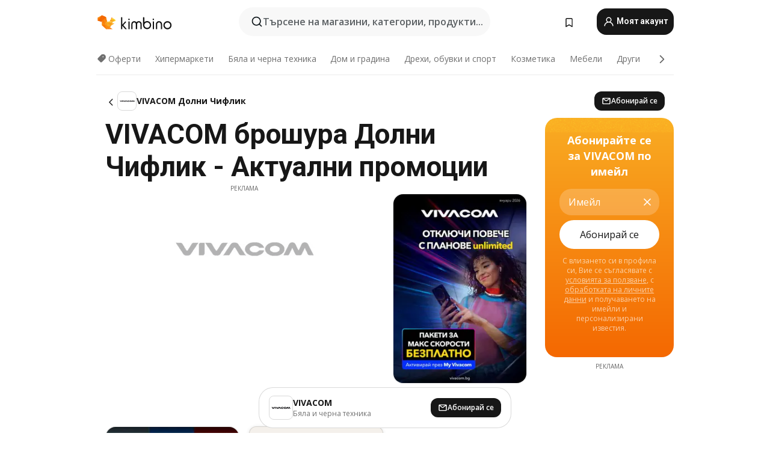

--- FILE ---
content_type: text/html;charset=utf-8
request_url: https://www.kimbino.bg/grad/dolni-ciflik/vivacom/
body_size: 99507
content:
<!DOCTYPE html><html  lang="bg-BG"><head><meta charset="utf-8">
<meta name="viewport" content="width=device-width, initial-scale=1.0, maximum-scale=5.0, minimum-scale=1.0">
<title>VIVACOM брошура Долни Чифлик - промоции 01.01.2026</title>
<link rel="preconnect" href="https://fonts.googleapis.com">
<link rel="preconnect" href="https://fonts.gstatic.com" crossorigin>
<link rel="stylesheet" href="https://fonts.googleapis.com/css2?family=Open+Sans:wght@400;600;700&family=Roboto:wght@400;600;700&display=swap">
<style>.iziToast-capsule{backface-visibility:hidden;font-size:0;height:0;transform:translateZ(0);transition:transform .5s cubic-bezier(.25,.8,.25,1),height .5s cubic-bezier(.25,.8,.25,1);width:100%}.iziToast-capsule,.iziToast-capsule *{box-sizing:border-box}.iziToast-overlay{bottom:-100px;display:block;left:0;position:fixed;right:0;top:-100px;z-index:997}.iziToast{background:#ededede6;border-color:#ededede6;clear:both;cursor:default;display:inline-block;font-family:Lato,Tahoma,Arial;font-size:14px;padding:8px 45px 9px 0;pointer-events:all;position:relative;transform:translate(0);width:100%;-webkit-touch-callout:none;min-height:54px;-webkit-user-select:none;-moz-user-select:none;user-select:none}.iziToast>.iziToast-progressbar{background:#fff3;bottom:0;left:0;position:absolute;width:100%;z-index:1}.iziToast>.iziToast-progressbar>div{background:#0000004d;border-radius:0 0 3px 3px;height:2px;width:100%}.iziToast.iziToast-balloon:before{border-left:15px solid transparent;border-radius:0;border-right:0 solid transparent;border-top:10px solid #000;border-top-color:inherit;content:"";height:0;left:auto;position:absolute;right:8px;top:100%;width:0}.iziToast.iziToast-balloon .iziToast-progressbar{bottom:auto;top:0}.iziToast.iziToast-balloon>div{border-radius:0 0 0 3px}.iziToast>.iziToast-cover{background-color:#0000001a;background-position:50% 50%;background-repeat:no-repeat;background-size:100%;bottom:0;height:100%;left:0;margin:0;position:absolute;top:0}.iziToast>.iziToast-close{background:url([data-uri]) no-repeat 50% 50%;background-size:8px;border:0;cursor:pointer;height:100%;opacity:.6;outline:0;padding:0;position:absolute;right:0;top:0;width:42px}.iziToast>.iziToast-close:hover{opacity:1}.iziToast>.iziToast-body{height:auto;margin:0 0 0 15px;min-height:36px;padding:0 0 0 10px;position:relative;text-align:left}.iziToast>.iziToast-body:after{clear:both;content:"";display:table}.iziToast>.iziToast-body .iziToast-texts{display:inline-block;float:left;margin:10px 0 0;padding-right:2px}.iziToast>.iziToast-body .iziToast-inputs{float:left;margin:3px -2px;min-height:19px}.iziToast>.iziToast-body .iziToast-inputs>input:not([type=checkbox]):not([type=radio]),.iziToast>.iziToast-body .iziToast-inputs>select{background:#0000001a;border:0;border-radius:2px;box-shadow:0 0 0 1px #0003;color:#000;display:inline-block;font-size:13px;letter-spacing:.02em;margin:2px;min-height:26px;padding:4px 7px;position:relative}.iziToast>.iziToast-body .iziToast-inputs>input:not([type=checkbox]):not([type=radio]):focus,.iziToast>.iziToast-body .iziToast-inputs>select:focus{box-shadow:0 0 0 1px #0009}.iziToast>.iziToast-body .iziToast-buttons{float:left;margin:4px -2px;min-height:17px}.iziToast>.iziToast-body .iziToast-buttons>a,.iziToast>.iziToast-body .iziToast-buttons>button,.iziToast>.iziToast-body .iziToast-buttons>input:not([type=checkbox]):not([type=radio]){background:#0000001a;border:0;border-radius:2px;color:#000;cursor:pointer;display:inline-block;font-size:12px;letter-spacing:.02em;margin:2px;padding:5px 10px;position:relative}.iziToast>.iziToast-body .iziToast-buttons>a:hover,.iziToast>.iziToast-body .iziToast-buttons>button:hover,.iziToast>.iziToast-body .iziToast-buttons>input:not([type=checkbox]):not([type=radio]):hover{background:#0003}.iziToast>.iziToast-body .iziToast-buttons>a:focus,.iziToast>.iziToast-body .iziToast-buttons>button:focus,.iziToast>.iziToast-body .iziToast-buttons>input:not([type=checkbox]):not([type=radio]):focus{box-shadow:0 0 0 1px #0009}.iziToast>.iziToast-body .iziToast-buttons>a:active,.iziToast>.iziToast-body .iziToast-buttons>button:active,.iziToast>.iziToast-body .iziToast-buttons>input:not([type=checkbox]):not([type=radio]):active{top:1px}.iziToast>.iziToast-body .iziToast-icon{color:#000;display:table;font-size:23px;height:24px;left:0;line-height:24px;margin-top:-12px;position:absolute;top:50%;width:24px}.iziToast>.iziToast-body .iziToast-icon.ico-info{background:url([data-uri]) no-repeat 50% 50%;background-size:85%}.iziToast>.iziToast-body .iziToast-icon.ico-warning{background:url([data-uri]) no-repeat 50% 50%;background-size:85%}.iziToast>.iziToast-body .iziToast-icon.ico-error{background:url([data-uri]) no-repeat 50% 50%;background-size:80%}.iziToast>.iziToast-body .iziToast-icon.ico-success{background:url([data-uri]) no-repeat 50% 50%;background-size:85%}.iziToast>.iziToast-body .iziToast-icon.ico-question{background:url([data-uri]) no-repeat 50% 50%;background-size:85%}.iziToast>.iziToast-body .iziToast-message,.iziToast>.iziToast-body .iziToast-title{float:left;font-size:14px;line-height:16px;padding:0;text-align:left;white-space:normal}.iziToast>.iziToast-body .iziToast-title{color:#000;margin:0}.iziToast>.iziToast-body .iziToast-message{color:#0009;margin:0 0 10px}.iziToast.iziToast-animateInside .iziToast-buttons-child,.iziToast.iziToast-animateInside .iziToast-icon,.iziToast.iziToast-animateInside .iziToast-inputs-child,.iziToast.iziToast-animateInside .iziToast-message,.iziToast.iziToast-animateInside .iziToast-title{opacity:0}.iziToast-target{margin:0 auto;position:relative;width:100%}.iziToast-target .iziToast-capsule{overflow:hidden}.iziToast-target .iziToast-capsule:after{clear:both;content:" ";display:block;font-size:0;height:0;visibility:hidden}.iziToast-target .iziToast-capsule .iziToast{float:left;width:100%}.iziToast-wrapper{display:flex;flex-direction:column;pointer-events:none;position:fixed;width:100%;z-index:99999}.iziToast-wrapper .iziToast.iziToast-balloon:before{border-left:15px solid transparent;border-right:0 solid transparent;border-top:10px solid #000;border-top-color:inherit;left:auto;right:8px}.iziToast-wrapper-bottomLeft{bottom:0;left:0;text-align:left}.iziToast-wrapper-bottomLeft .iziToast.iziToast-balloon:before,.iziToast-wrapper-topLeft .iziToast.iziToast-balloon:before{border-left:0 solid transparent;border-right:15px solid transparent;left:8px;right:auto}.iziToast-wrapper-bottomRight{bottom:0;right:0;text-align:right}.iziToast-wrapper-topLeft{left:0;text-align:left;top:0}.iziToast-wrapper-topRight{right:0;text-align:right;top:0}.iziToast-wrapper-topCenter{left:0;right:0;text-align:center;top:0}.iziToast-wrapper-bottomCenter,.iziToast-wrapper-center{bottom:0;left:0;right:0;text-align:center}.iziToast-wrapper-center{align-items:center;flex-flow:column;justify-content:center;top:0}.iziToast-rtl{direction:rtl;font-family:Tahoma,Lato,Arial;padding:8px 0 9px 45px}.iziToast-rtl .iziToast-cover{left:auto;right:0}.iziToast-rtl .iziToast-close{left:0;right:auto}.iziToast-rtl .iziToast-body{margin:0 16px 0 0;padding:0 10px 0 0;text-align:right}.iziToast-rtl .iziToast-body .iziToast-buttons,.iziToast-rtl .iziToast-body .iziToast-inputs,.iziToast-rtl .iziToast-body .iziToast-message,.iziToast-rtl .iziToast-body .iziToast-texts,.iziToast-rtl .iziToast-body .iziToast-title{float:right;text-align:right}.iziToast-rtl .iziToast-body .iziToast-icon{left:auto;right:0}@media only screen and (min-width:568px){.iziToast-wrapper{padding:10px 15px}.iziToast{border-radius:3px;margin:5px 0;width:auto}.iziToast:after{border-radius:3px;box-shadow:inset 0 -10px 20px -10px #0003,inset 0 0 5px #0000001a,0 8px 8px -5px #00000040;content:"";height:100%;left:0;position:absolute;top:0;width:100%;z-index:-1}.iziToast:not(.iziToast-rtl) .iziToast-cover{border-radius:3px 0 0 3px}.iziToast.iziToast-rtl .iziToast-cover{border-radius:0 3px 3px 0}.iziToast.iziToast-color-dark:after{box-shadow:inset 0 -10px 20px -10px #ffffff4d,0 10px 10px -5px #00000040}.iziToast.iziToast-balloon .iziToast-progressbar{background:0 0}.iziToast.iziToast-balloon:after{box-shadow:0 10px 10px -5px #00000040,inset 0 10px 20px -5px #00000040}.iziToast-target .iziToast:after{box-shadow:inset 0 -10px 20px -10px #0003,inset 0 0 5px #0000001a}}.iziToast.iziToast-theme-dark{background:#565c70;border-color:#565c70}.iziToast.iziToast-theme-dark .iziToast-title{color:#fff}.iziToast.iziToast-theme-dark .iziToast-message{color:#ffffffb3;font-weight:300}.iziToast.iziToast-theme-dark .iziToast-close{background:url([data-uri]) no-repeat 50% 50%;background-size:8px}.iziToast.iziToast-theme-dark .iziToast-icon{color:#fff}.iziToast.iziToast-theme-dark .iziToast-icon.ico-info{background:url([data-uri]) no-repeat 50% 50%;background-size:85%}.iziToast.iziToast-theme-dark .iziToast-icon.ico-warning{background:url([data-uri]) no-repeat 50% 50%;background-size:85%}.iziToast.iziToast-theme-dark .iziToast-icon.ico-error{background:url([data-uri]) no-repeat 50% 50%;background-size:80%}.iziToast.iziToast-theme-dark .iziToast-icon.ico-success{background:url([data-uri]) no-repeat 50% 50%;background-size:85%}.iziToast.iziToast-theme-dark .iziToast-icon.ico-question{background:url([data-uri]) no-repeat 50% 50%;background-size:85%}.iziToast.iziToast-theme-dark .iziToast-buttons>a,.iziToast.iziToast-theme-dark .iziToast-buttons>button,.iziToast.iziToast-theme-dark .iziToast-buttons>input{background:#ffffff1a;color:#fff}.iziToast.iziToast-theme-dark .iziToast-buttons>a:hover,.iziToast.iziToast-theme-dark .iziToast-buttons>button:hover,.iziToast.iziToast-theme-dark .iziToast-buttons>input:hover{background:#fff3}.iziToast.iziToast-theme-dark .iziToast-buttons>a:focus,.iziToast.iziToast-theme-dark .iziToast-buttons>button:focus,.iziToast.iziToast-theme-dark .iziToast-buttons>input:focus{box-shadow:0 0 0 1px #fff9}.iziToast.iziToast-color-red{background:#ffafb4e6;border-color:#ffafb4e6}.iziToast.iziToast-color-orange{background:#ffcfa5e6;border-color:#ffcfa5e6}.iziToast.iziToast-color-yellow{background:#fff9b2e6;border-color:#fff9b2e6}.iziToast.iziToast-color-blue{background:#9ddeffe6;border-color:#9ddeffe6}.iziToast.iziToast-color-green{background:#a6efb8e6;border-color:#a6efb8e6}.iziToast.iziToast-layout2 .iziToast-body .iziToast-message,.iziToast.iziToast-layout2 .iziToast-body .iziToast-texts{width:100%}.iziToast.iziToast-layout3{border-radius:2px}.iziToast.iziToast-layout3:after{display:none}.iziToast .revealIn,.iziToast.revealIn{animation:iziT-revealIn 1s cubic-bezier(.25,1.6,.25,1) both}.iziToast .slideIn,.iziToast.slideIn{animation:iziT-slideIn 1s cubic-bezier(.16,.81,.32,1) both}.iziToast.bounceInLeft{animation:iziT-bounceInLeft .7s ease-in-out both}.iziToast.bounceInRight{animation:iziT-bounceInRight .85s ease-in-out both}.iziToast.bounceInDown{animation:iziT-bounceInDown .7s ease-in-out both}.iziToast.bounceInUp{animation:iziT-bounceInUp .7s ease-in-out both}.iziToast .fadeIn,.iziToast.fadeIn{animation:iziT-fadeIn .5s ease both}.iziToast.fadeInUp{animation:iziT-fadeInUp .7s ease both}.iziToast.fadeInDown{animation:iziT-fadeInDown .7s ease both}.iziToast.fadeInLeft{animation:iziT-fadeInLeft .85s cubic-bezier(.25,.8,.25,1) both}.iziToast.fadeInRight{animation:iziT-fadeInRight .85s cubic-bezier(.25,.8,.25,1) both}.iziToast.flipInX{animation:iziT-flipInX .85s cubic-bezier(.35,0,.25,1) both}.iziToast.fadeOut{animation:iziT-fadeOut .7s ease both}.iziToast.fadeOutDown{animation:iziT-fadeOutDown .7s cubic-bezier(.4,.45,.15,.91) both}.iziToast.fadeOutUp{animation:iziT-fadeOutUp .7s cubic-bezier(.4,.45,.15,.91) both}.iziToast.fadeOutLeft{animation:iziT-fadeOutLeft .5s ease both}.iziToast.fadeOutRight{animation:iziT-fadeOutRight .5s ease both}.iziToast.flipOutX{animation:iziT-flipOutX .7s cubic-bezier(.4,.45,.15,.91) both;backface-visibility:visible!important}.iziToast-overlay.fadeIn{animation:iziT-fadeIn .5s ease both}.iziToast-overlay.fadeOut{animation:iziT-fadeOut .7s ease both}@keyframes iziT-revealIn{0%{opacity:0;transform:scale3d(.3,.3,1)}to{opacity:1}}@keyframes iziT-slideIn{0%{opacity:0;transform:translate(50px)}to{opacity:1;transform:translate(0)}}@keyframes iziT-bounceInLeft{0%{opacity:0;transform:translate(280px)}50%{opacity:1;transform:translate(-20px)}70%{transform:translate(10px)}to{transform:translate(0)}}@keyframes iziT-bounceInRight{0%{opacity:0;transform:translate(-280px)}50%{opacity:1;transform:translate(20px)}70%{transform:translate(-10px)}to{transform:translate(0)}}@keyframes iziT-bounceInDown{0%{opacity:0;transform:translateY(-200px)}50%{opacity:1;transform:translateY(10px)}70%{transform:translateY(-5px)}to{transform:translateY(0)}}@keyframes iziT-bounceInUp{0%{opacity:0;transform:translateY(200px)}50%{opacity:1;transform:translateY(-10px)}70%{transform:translateY(5px)}to{transform:translateY(0)}}@keyframes iziT-fadeIn{0%{opacity:0}to{opacity:1}}@keyframes iziT-fadeInUp{0%{opacity:0;transform:translate3d(0,100%,0)}to{opacity:1;transform:none}}@keyframes iziT-fadeInDown{0%{opacity:0;transform:translate3d(0,-100%,0)}to{opacity:1;transform:none}}@keyframes iziT-fadeInLeft{0%{opacity:0;transform:translate3d(300px,0,0)}to{opacity:1;transform:none}}@keyframes iziT-fadeInRight{0%{opacity:0;transform:translate3d(-300px,0,0)}to{opacity:1;transform:none}}@keyframes iziT-flipInX{0%{opacity:0;transform:perspective(400px) rotateX(90deg)}40%{transform:perspective(400px) rotateX(-20deg)}60%{opacity:1;transform:perspective(400px) rotateX(10deg)}80%{transform:perspective(400px) rotateX(-5deg)}to{transform:perspective(400px)}}@keyframes iziT-fadeOut{0%{opacity:1}to{opacity:0}}@keyframes iziT-fadeOutDown{0%{opacity:1}to{opacity:0;transform:translate3d(0,100%,0)}}@keyframes iziT-fadeOutUp{0%{opacity:1}to{opacity:0;transform:translate3d(0,-100%,0)}}@keyframes iziT-fadeOutLeft{0%{opacity:1}to{opacity:0;transform:translate3d(-200px,0,0)}}@keyframes iziT-fadeOutRight{0%{opacity:1}to{opacity:0;transform:translate3d(200px,0,0)}}@keyframes iziT-flipOutX{0%{transform:perspective(400px)}30%{opacity:1;transform:perspective(400px) rotateX(-20deg)}to{opacity:0;transform:perspective(400px) rotateX(90deg)}}</style>
<style>.iziToast-wrapper .iziToast-capsule .iziToast{font-family:inherit!important;max-width:90%;padding:0 36px 0 0}.iziToast-wrapper .iziToast-capsule .iziToast.iziToast-theme-let-dark{border-radius:29px;font-weight:590;min-height:unset}.iziToast-wrapper .iziToast-capsule .iziToast.iziToast-theme-let-dark:after{box-shadow:none}.iziToast-wrapper .iziToast-capsule .iziToast.iziToast-theme-let-dark:not([class^=iziToast-layout])>.iziToast-body .iziToast-icon{transform:scale(.6666666667)!important}.iziToast-wrapper .iziToast-capsule .iziToast.iziToast-theme-let-dark:not([class^=iziToast-layout])>.iziToast-body .iziToast-buttons>:not([class^=custom-]){background:#ffffff0a;border:.5px solid hsla(0,0%,100%,.08);border-radius:12px;color:#fff;margin:2px 4px}.iziToast-wrapper .iziToast-capsule .iziToast.iziToast-theme-let-dark:not([class^=iziToast-layout])>.iziToast-body .iziToast-buttons>:not([class^=custom-]):active,.iziToast-wrapper .iziToast-capsule .iziToast.iziToast-theme-let-dark:not([class^=iziToast-layout])>.iziToast-body .iziToast-buttons>:not([class^=custom-]):focus{outline:1px solid #fff}.iziToast-wrapper .iziToast-capsule .iziToast.iziToast-theme-let-dark.iziToast-layout2>.iziToast-body:has(.iziToast-icon){padding-left:55px!important}.iziToast-wrapper .iziToast-capsule .iziToast.iziToast-theme-let-dark.iziToast-layout2>.iziToast-body .iziToast-icon{background-color:currentColor;border-radius:999px;color:#ffffff0a;left:8px;outline:12px solid currentColor;transform:unset!important}.iziToast-wrapper .iziToast-capsule .iziToast.iziToast-theme-let-dark.iziToast-layout2>.iziToast-body .iziToast-buttons>*{height:44px;padding:12px 20px}.iziToast-wrapper .iziToast-capsule .iziToast.iziToast-theme-let-dark>.iziToast-body{margin-left:16px;min-height:unset}.iziToast-wrapper .iziToast-capsule .iziToast.iziToast-theme-let-dark>.iziToast-body .iziToast-texts{margin-top:12px}.iziToast-wrapper .iziToast-capsule .iziToast.iziToast-theme-let-dark>.iziToast-body .iziToast-message{margin-bottom:12px!important}.iziToast-wrapper .iziToast-capsule .iziToast.iziToast-theme-let-dark>.iziToast-body .iziToast-buttons{float:right}.iziToast-wrapper .iziToast-capsule .iziToast.iziToast-theme-let-dark>.iziToast-body .iziToast-buttons>*{font-weight:600}.iziToast-wrapper .iziToast-capsule .iziToast.iziToast-theme-let-dark>.iziToast-body .iziToast-buttons>.custom-underline{background:none;border:none;box-shadow:none;color:#fff;outline:none;text-decoration:underline}.iziToast-wrapper .iziToast-capsule .iziToast.iziToast-theme-let-dark>.iziToast-body .iziToast-buttons>.custom-outline{background:none;border:.5px solid hsla(0,0%,100%,.08);border-radius:16px;color:#fff}.iziToast-wrapper .iziToast-capsule .iziToast.iziToast-theme-let-dark>.iziToast-body .iziToast-buttons>.custom-white{background:#fff;border-radius:16px;color:#2c2c2c}.iziToast-wrapper .iziToast-capsule .iziToast.iziToast-theme-let-dark>.iziToast-close{background:url(/images/toaster/icons/close.svg) no-repeat 50%;right:16px;width:16px}.iziToast-wrapper .iziToast-capsule .iziToast.iziToast-theme-let-dark>.iziToast-progressbar{left:50%;transform:translate(-50%);width:calc(100% - 40px)}body .iziToast-wrapper-bottomCenter{bottom:16px}body:has(.shop-subscription-banner-bottom) .iziToast-wrapper-bottomCenter{bottom:75px}</style>
<style>.svg-sprite[data-v-2d20a859]{fill:currentColor}</style>
<style>.rating[data-v-cc504407]{flex-wrap:nowrap;gap:5px}.rating .stars[data-v-cc504407]{background-image:url(/images/icons/star.svg);height:14px}.rating .reviews[data-v-cc504407]{color:#0a1217;display:-webkit-box;font-size:10px;font-weight:400;line-height:1.4;opacity:.66;-webkit-box-orient:vertical;-webkit-line-clamp:1;line-clamp:1;overflow:hidden;text-overflow:ellipsis}</style>
<style>.mobile-app-banner[data-v-669a73c1]{background-color:#fff;border-bottom:.5px solid #f2f2f7;height:58px;overflow:hidden;position:relative;z-index:20}@media (min-width:992px){.mobile-app-banner[data-v-669a73c1]{display:none}}.mobile-app-banner .content[data-v-669a73c1]{gap:8px;overflow:hidden;padding:2px 8px 2px 14px}.mobile-app-banner .content>.cta[data-v-669a73c1]{gap:10px;min-width:0;overflow:hidden}.mobile-app-banner .content>.cta .text[data-v-669a73c1]{overflow:hidden}.mobile-app-banner .content>.cta .text p[data-v-669a73c1]{color:#000;margin:0;overflow:hidden;text-overflow:ellipsis;white-space:nowrap}.mobile-app-banner .content>.cta .text p[data-v-669a73c1]:first-of-type{font-size:14px;font-weight:500;letter-spacing:-.4px}.mobile-app-banner .content>.cta .text p[data-v-669a73c1]:nth-of-type(2){font-size:12px;font-weight:400;letter-spacing:-.6px;opacity:.6}.mobile-app-banner .content .app-icon[data-v-669a73c1]{aspect-ratio:1;border:.5px solid #e5e5ea;border-radius:12px;min-width:50px}.mobile-app-banner .content .store-link[data-v-669a73c1]{background-color:#0074e5;border-radius:999px;color:#fff;font-size:14px;font-weight:600;height:30px;padding:0 17px;transition:filter .25s ease-in}.mobile-app-banner .content .store-link[data-v-669a73c1]:hover{filter:brightness(.9)}.mobile-app-banner .content .close-icon[data-v-669a73c1]{transition:transform .5s ease-in}.mobile-app-banner .content .close-icon[data-v-669a73c1]:hover{transform:scale(1.2)}.mobile-app-banner .content .close-icon[data-v-669a73c1],.mobile-app-banner .content .store-link[data-v-669a73c1]{cursor:pointer}</style>
<style>.search-button[data-v-c2f4e54d]{align-items:center;-webkit-appearance:none;-moz-appearance:none;appearance:none;background:#f8f8f8;border:none;border-radius:999px;color:#0a1217a8;display:flex;font-size:14px;font-weight:600;gap:8px;justify-content:space-between;max-height:36px;min-width:0;padding:8px 24px 8px 12px;position:relative;-webkit-user-select:none;-moz-user-select:none;user-select:none}@media (min-width:590px){.search-button[data-v-c2f4e54d]{font-size:16px;max-height:48px;min-width:300px;padding:12px 12px 12px 20px}}.search-button[data-v-c2f4e54d] svg{flex:1 0 20px;fill:#0a1217;max-width:20px}.search-button .try-to-search[data-v-c2f4e54d]{flex:1;overflow:hidden;text-align:left;text-overflow:ellipsis;white-space:nowrap}</style>
<style>input[data-v-6631adb9]{-webkit-appearance:none;-moz-appearance:none;appearance:none;background:none;border:none;color:#666;font-size:16px;font-weight:600;height:44px;outline:none;padding:0;width:100%}input[data-v-6631adb9]::-moz-placeholder{color:#0a1217a8}input[data-v-6631adb9]::placeholder{color:#0a1217a8}</style>
<style>.nuxt-icon{height:1em;margin-bottom:.125em;vertical-align:middle;width:1em}.nuxt-icon--fill,.nuxt-icon--fill *{fill:currentColor}</style>
<style>.loader-wrapper[data-v-d1e05baa]{align-items:center;display:flex;font-size:16px;font-weight:600;gap:6px;width:100%}.loader-wrapper .loader[data-v-d1e05baa]{animation:spin-d1e05baa 1.2s linear infinite;border:4px solid #f8f8f8;border-radius:50%;border-top-color:#5dbd20;height:24px;text-align:center;width:24px}@keyframes spin-d1e05baa{0%{transform:rotate(0)}to{transform:rotate(1turn)}}.city-picker-input[data-v-d1e05baa]{align-items:center;background:#f8f8f8;border-radius:999px;color:#0a1217a8;cursor:pointer;display:flex;font-size:14px;font-weight:600;gap:8px;max-height:36px;padding:8px 12px;position:relative;-webkit-user-select:none;-moz-user-select:none;user-select:none}.city-picker-input[data-v-d1e05baa]:has(.action-btn){padding-right:8px}@media (min-width:590px){.city-picker-input[data-v-d1e05baa]:has(.action-btn){padding-right:12px}}@media (min-width:590px){.city-picker-input[data-v-d1e05baa]{font-size:16px;max-height:48px;padding:12px 20px}}.city-picker-input .dummy-city[data-v-d1e05baa]{max-width:20vw;min-width:35px;overflow:hidden;text-overflow:ellipsis;white-space:nowrap}.city-picker-input .arrow[data-v-d1e05baa]{color:#0a1217;font-size:20px}.action-btn[data-v-d1e05baa]{align-items:center;-webkit-appearance:none;-moz-appearance:none;appearance:none;background:#0a1217;border:none;border-radius:12px;color:#fff;cursor:pointer;display:flex;font-size:12px;height:28px;margin-left:4px;padding:0 8px}@media (min-width:590px){.action-btn[data-v-d1e05baa]{height:32px}}.clear-btn[data-v-d1e05baa]{-webkit-appearance:none;-moz-appearance:none;appearance:none;background:none;border:none;color:#666;padding:0}</style>
<style>.notification-bell-holder[data-v-25c254b0]{height:24px;margin-left:1rem;position:relative;top:1px;width:24px}.notification-bell-holder .notification-bell[data-v-25c254b0]{--animationDuration:var(--6f9ae1d4);--width:0;--clipPath:0;clip-path:inset(var(--clipPath));cursor:pointer;flex-shrink:0;position:relative;text-align:center;transition:all var(--animationDuration);width:var(--width)}.notification-bell-holder .notification-bell.shown[data-v-25c254b0]{--clipPath:-10px;--width:24px}.notification-bell-holder .notification-bell.shown .notifications[data-v-25c254b0]{--countScale:1}.notification-bell-holder .notification-bell .icon[data-v-25c254b0]{height:21px;transform-origin:top center;transition:transform 1.5s;width:18px;will-change:transform}.notification-bell-holder .notification-bell .icon[data-v-25c254b0] path{fill:var(--357562ee)}.notification-bell-holder .notification-bell .icon.ringing[data-v-25c254b0]{animation:ring-25c254b0 var(--animationDuration) ease-in-out var(--0310a2f4)}.notification-bell-holder .notification-bell .notifications[data-v-25c254b0]{--countScale:0;align-items:center;background-color:#ff3b30;border:1.5px solid;border-radius:50%;color:#fff;display:flex;height:16px;justify-content:center;position:absolute;right:-3px;top:-3px;transform:scale(var(--countScale));transition:transform var(--animationDuration);width:16px;will-change:transform}.notification-bell-holder .notification-bell .notifications .count[data-v-25c254b0]{font-family:Roboto,sans-serif;font-size:10px;font-weight:700;position:relative;top:.5px}@keyframes ring-25c254b0{0%{transform:rotate(0)}25%{transform:rotate(15deg)}50%{transform:rotate(0)}75%{transform:rotate(-15deg)}to{transform:rotate(0)}}</style>
<style>.nav-bookmarks[data-v-8ef6e452]{min-width:36px;padding:6px}@media (min-width:992px){.nav-bookmarks[data-v-8ef6e452]{padding:12px}}.nav-bookmarks[data-v-8ef6e452]:after{background-color:red;border-radius:50%;content:"";display:inline-block;height:8px;opacity:0;position:absolute;right:6px;top:5px;transition:opacity .25s linear;width:8px}@media (min-width:992px){.nav-bookmarks[data-v-8ef6e452]:after{right:7px;top:8px}}.nav-bookmarks.has-entries[data-v-8ef6e452]:after{animation:showDot-8ef6e452 1s 1s forwards}.nav-bookmarks.pulsate[data-v-8ef6e452]:after{animation:pulsate-8ef6e452 2s 1s;opacity:1}.nav-bookmarks svg[data-v-8ef6e452]{color:#111;font-size:20px}@keyframes showDot-8ef6e452{0%{opacity:0}to{opacity:1}}@keyframes pulsate-8ef6e452{0%{transform:scale(1)}25%{transform:scale(1.35)}50%{transform:scale(1)}75%{transform:scale(1.35)}to{opacity:1}}</style>
<style>.dropdowns .dropdown-mobile-holder[data-v-c7af85b0]{background:#fff;display:block;height:100vh;padding-top:8px;position:fixed;right:0;text-align:left;top:0;transform-origin:right;width:100vw;z-index:50}@media (min-width:590px){.dropdowns .dropdown-mobile-holder[data-v-c7af85b0]{width:300px}}.dropdowns .dropdown-holder[data-v-c7af85b0]{left:0;margin-top:0;position:absolute;transform:translateZ(0);z-index:100}.dropdowns .dropdown-holder.slide-enter-active[data-v-c7af85b0],.dropdowns .dropdown-holder.slide-leave-active[data-v-c7af85b0]{transition:opacity .3s,margin-top .3s}.dropdowns .dropdown-holder.slide-enter-from[data-v-c7af85b0],.dropdowns .dropdown-holder.slide-leave-to[data-v-c7af85b0]{left:0;margin-top:15px;opacity:0}.dropdowns .dropdown-holder .dropdown-tip[data-v-c7af85b0]{background:#fff;bottom:0;clip-path:polygon(50% 0,0 100%,100% 100%);height:15px;left:0;position:absolute;transform:translateY(100%);width:20px}.dropdowns .dropdown-holder .dropdown-content[data-v-c7af85b0]{background:#fff;border-radius:5px;bottom:-14px;box-shadow:0 3px 10px #0000001a;display:block;left:0;position:absolute;transform:translateY(100%)}</style>
<style>.header-account-dropdown[data-v-23608a5b]{margin:0 .5rem 0 1rem}@media (min-width:992px){.header-account-dropdown[data-v-23608a5b]{margin-left:1.5rem}.header-account-dropdown__account[data-v-23608a5b]{align-items:center;background-color:#f5f5f57a;border:.5px solid #f2f2f7;border-radius:12px;color:#fff;cursor:pointer;display:flex;height:36px;justify-content:center;line-height:45px;text-align:center;transition:all .25s;width:36px}.header-account-dropdown__account[data-v-23608a5b]:hover{box-shadow:0 2px 8px #0000000a;filter:brightness(.95)}}.header-account-dropdown__account .user[data-v-23608a5b]{font-size:20px;margin-bottom:0;position:relative}@media (min-width:992px){.header-account-dropdown__account .user[data-v-23608a5b]{top:-1px}}.header-account-dropdown__account .user[data-v-23608a5b] path{fill:#0a1217}.header-account-dropdown__dropdown[data-v-23608a5b]{color:#666;font-family:Roboto,sans-serif;font-size:14px;font-weight:400;padding:1rem 0;width:100%}@media (min-width:590px){.header-account-dropdown__dropdown[data-v-23608a5b]{width:250px}}.header-account-dropdown__dropdown>div[data-v-23608a5b]{background-color:#fff}.header-account-dropdown__dropdown>div[data-v-23608a5b]:hover{color:#0a1217;filter:brightness(.95)}.header-account-dropdown__dropdown .number[data-v-23608a5b]{background-color:#171717;border-radius:50%;color:#fff;font-size:10px;height:18px;line-height:18px;text-align:center;width:18px}.header-account-dropdown__dropdown a[data-v-23608a5b],.header-account-dropdown__dropdown button[data-v-23608a5b]{color:currentColor;display:inline-block;padding:8px 15px 8px 25px;width:100%}.header-account-dropdown__dropdown a.orange[data-v-23608a5b],.header-account-dropdown__dropdown button.orange[data-v-23608a5b]{border:none;color:#f96a01;font-weight:700;overflow:hidden;text-overflow:ellipsis}.header-account-dropdown__dropdown a.orange span[data-v-23608a5b],.header-account-dropdown__dropdown button.orange span[data-v-23608a5b]{color:currentColor;font-size:12px;font-weight:400}.header-account-dropdown__dropdown .logout-btn[data-v-23608a5b]{-webkit-appearance:none;-moz-appearance:none;appearance:none;background:#fff;border:none;color:#0a1217;font-weight:600;overflow:hidden;text-align:left;text-overflow:ellipsis}</style>
<style>.button[data-v-ff603878]{background:#5dbd20;border:2px solid #5dbd20;border-radius:12px;box-sizing:border-box;-moz-box-sizing:border-box;color:#fff;cursor:pointer;display:inline-block;font-weight:700;height:-moz-max-content;height:max-content;line-height:1.2em;min-height:44px;padding:.5em 5em;transition:all .2s}.button[data-v-ff603878]:focus,.button[data-v-ff603878]:hover{color:#fff;outline:transparent}.button[data-v-ff603878]:hover{background:#70b653;border-color:#70b653}.button.white[data-v-ff603878]{border:2px solid #fff}.button.white[data-v-ff603878]:hover{background:#818181;border-color:#fff}.button.primary[data-v-ff603878]{background:#171717;border-color:#171717}.button.primary[data-v-ff603878]:hover{background:#313131;border-color:#313131}.button .arrow[data-v-ff603878]{margin:0 -.75rem 4px 1rem;transform:rotate(90deg)}.button.red[data-v-ff603878]{background:red;border-color:red}.button.red[data-v-ff603878]:hover{background:#f33;border-color:#f33}.button.orange[data-v-ff603878]{background:#f96a01;border-color:#f96a01}.button.orange[data-v-ff603878]:hover{background:#fe872f;border-color:#fe872f}.button.orange.outline[data-v-ff603878]{background:#fff;color:#f96a01}.button.orange.outline[data-v-ff603878]:hover{background:#f96a01;border-color:#f96a01;color:#fff}.button.green.outline[data-v-ff603878]{background:#fff;color:#5dbd20}.button.green.outline[data-v-ff603878]:hover{background:#5dbd20;color:#fff}.button.grey[data-v-ff603878]{background:#9d9d9d;border-color:#9d9d9d}.button.grey[data-v-ff603878]:hover{background:#b1b1b1;border-color:#b1b1b1}.button.grey.outline[data-v-ff603878]{background:transparent;border:2px solid #9d9d9d;color:#9d9d9d}.button.grey.outline[data-v-ff603878]:hover{background:#9d9d9d;color:#fff}.button.light-grey[data-v-ff603878]{background:#f5f5f5;border-color:#f5f5f5;color:#0a1217}.button.light-grey[data-v-ff603878]:hover{background:#e1e1e1;border-color:#e1e1e1}.button.light-grey.outline[data-v-ff603878]{background:transparent;border:2px solid #f5f5f5;color:#0a1217}.button.light-grey.outline[data-v-ff603878]:hover{background:#f5f5f5;color:#0a1217}.button.blue[data-v-ff603878]{background:#3b5998;border-color:#3b5998;color:#fff}.button.blue[data-v-ff603878]:hover{background:#344e86;border-color:#344e86}.button.google-login[data-v-ff603878]{background:#fff;border-color:#9d9d9d;color:#9d9d9d}.button.google-login[data-v-ff603878]:hover{background:#9d9d9d;color:#fff}.button.google-login:hover img[data-v-ff603878]{filter:brightness(0) invert(1)}.button.mustard[data-v-ff603878]{background:#f3a116;border-color:#f3a116}.button.mustard[data-v-ff603878]:hover{background:#f5b547;border-color:#f5b547}.button.slim[data-v-ff603878]{padding:.5em 2em}.button.no-wrap[data-v-ff603878]{white-space:nowrap}.button.block[data-v-ff603878]{display:block;padding-left:.5em;padding-right:.5em;text-align:center;width:100%}.button.text-left[data-v-ff603878],.button.text-right[data-v-ff603878]{text-align:left}.button.icon[data-v-ff603878]{align-items:center;border-radius:50%;display:flex;height:40px;justify-content:center;min-height:0;padding:0;width:40px}.button.compact[data-v-ff603878]{height:26px;width:26px}.button.disabled[data-v-ff603878]{opacity:.6}.button.shadow[data-v-ff603878]{box-shadow:0 7px 10px #00000065}</style>
<style>.inputs-desktop[data-v-fc9d1cbf]{gap:12px;width:60%}#header-main-toolbar .toolbar-desktop[data-v-fc9d1cbf]{background:#fff!important;height:72px;position:fixed;width:100vw;z-index:10}#header-main-toolbar .toolbar-desktop__holder[data-v-fc9d1cbf]{align-items:center;display:flex;height:100%;justify-content:space-between}#header-main-toolbar .toolbar-desktop .account-icon[data-v-fc9d1cbf]{height:20px;width:20px}#header-main-toolbar .toolbar-desktop .account-btn[data-v-fc9d1cbf]{-webkit-backdrop-filter:blur(15px);backdrop-filter:blur(15px);border-radius:16px;font-size:14px;font-weight:600;padding:0 8px}#header-main-toolbar .toolbar-desktop__toolbar-icons[data-v-fc9d1cbf]{align-items:center;color:#9d9d9d;display:flex;font-family:Roboto,sans-serif;font-size:14px;font-weight:700}#header-main-toolbar .toolbar-desktop__toolbar-icons div[data-v-fc9d1cbf],#header-main-toolbar .toolbar-desktop__toolbar-icons>button[data-v-fc9d1cbf]{cursor:pointer}#header-main-toolbar .toolbar-mobile[data-v-fc9d1cbf]{background:#fff;box-shadow:0 3px 10px #0000001a;position:fixed;transition:.3s ease-in-out;width:100vw;z-index:10}#header-main-toolbar .toolbar-mobile__holder[data-v-fc9d1cbf]{display:flex;gap:8px;min-height:92px}#header-main-toolbar .toolbar-mobile__top-row[data-v-fc9d1cbf]{align-items:center;display:flex;flex-direction:row;justify-content:space-between;width:100%}#header-main-toolbar .toolbar-mobile__menu[data-v-fc9d1cbf]{cursor:pointer}#header-main-toolbar .toolbar-mobile__menu[data-v-fc9d1cbf] path{fill:#0a1217}#header-main-toolbar .toolbar-mobile__icons[data-v-fc9d1cbf]{align-items:center;display:flex}#header-main-toolbar .toolbar-mobile__icons svg[data-v-fc9d1cbf]{font-size:20px}#header-main-toolbar .toolbar-mobile__icons .user[data-v-fc9d1cbf] path{fill:#0a1217}#header-main-toolbar .toolbar-mobile__icons>div[data-v-fc9d1cbf]{align-items:center;display:flex;justify-content:center;padding:6px;width:40px}#header-main-toolbar .toolbar-mobile__bottom-row[data-v-fc9d1cbf]{background:#fff;font-size:11px}#header-main-toolbar .toolbar-mobile__bottom-row.hidden-branches-height[data-v-fc9d1cbf]{height:0}#header-main-toolbar .toolbar-mobile__bottom-row .on[data-v-fc9d1cbf]{overflow:hidden;text-overflow:ellipsis;white-space:nowrap}#header-main-toolbar .toolbar-mobile__bottom-row .green[data-v-fc9d1cbf]{color:#5dbd20}#header-main-toolbar .toolbar-mobile__bottom-row svg[data-v-fc9d1cbf]{vertical-align:sub}#header-main-toolbar .toolbar-mobile__bottom-row .inputs[data-v-fc9d1cbf]{gap:8px}</style>
<style>.navbar-desktop-submenu[data-v-5556c928]{background:#f5f5f5;border-top:16px solid #fff;color:#fff;cursor:default;display:none;height:auto;padding:1em 0 1.5em;position:absolute;top:100%;width:100%;z-index:9}.navbar-desktop-submenu.show[data-v-5556c928]{display:block}.navbar-desktop-submenu__body[data-v-5556c928]{color:#666;font-size:.75em;font-weight:600;height:100%;-webkit-user-select:none;-moz-user-select:none;user-select:none}.navbar-desktop-submenu__body__shop-list[data-v-5556c928]{flex:1;font-family:Roboto,sans-serif;gap:8px}.navbar-desktop-submenu__body__shop-list a[data-v-5556c928]{color:currentColor}.navbar-desktop-submenu__body__shop-list a[data-v-5556c928]:focus,.navbar-desktop-submenu__body__shop-list a[data-v-5556c928]:hover{color:#0a1217;outline:none;text-decoration:underline}.navbar-desktop-submenu__body__shop-list__heading[data-v-5556c928]{color:#0a1217a8;font-weight:400}.navbar-desktop-submenu__body__shop-list__shop-links__shop-col[data-v-5556c928]{gap:4px}.navbar-desktop-submenu__body__shop-list__category-link[data-v-5556c928]{font-size:1.1667em;font-weight:700;text-decoration:underline}</style>
<style>.navbar-holder[data-v-e2edcd88]{background:#fff;display:none;position:fixed;top:72px;transition:.6s ease-in-out;width:100%;z-index:8}@media (min-width:992px){.navbar-holder[data-v-e2edcd88]{display:block}}.navbar-holder.scrolled-up[data-v-e2edcd88]{top:-300px}.navbar-holder .navbar-desktop[data-v-e2edcd88]{border-bottom:.5px solid rgba(0,0,0,.08);display:none;min-height:52px;white-space:nowrap}@media (min-width:992px){.navbar-holder .navbar-desktop[data-v-e2edcd88]{align-items:center;display:flex;justify-content:center}}.navbar-holder .navbar-desktop__arrow-left[data-v-e2edcd88],.navbar-holder .navbar-desktop__arrow-right[data-v-e2edcd88]{cursor:pointer;height:0;padding:0;transition:width .25s,height .25s,filter .25s,padding .25s;width:0;z-index:5}.navbar-holder .navbar-desktop__arrow-left[data-v-e2edcd88]:hover,.navbar-holder .navbar-desktop__arrow-right[data-v-e2edcd88]:hover{fill:#0a1217}.navbar-holder .navbar-desktop__arrow-left.shown[data-v-e2edcd88],.navbar-holder .navbar-desktop__arrow-right.shown[data-v-e2edcd88]{height:35px;padding:0 10px;width:40px}.navbar-holder .navbar-desktop__arrow-left[data-v-e2edcd88]{background:#fff;transform:rotate(90deg)}.navbar-holder .navbar-desktop__arrow-right[data-v-e2edcd88]{background:#fff;transform:rotate(-90deg)}.navbar-holder .navbar-desktop nav[data-v-e2edcd88]{border:none;display:flex;flex:1;margin:0;overflow-y:hidden;padding:0;position:relative;-ms-overflow-style:none;overflow:-moz-scrollbars-none;scrollbar-width:none}.navbar-holder .navbar-desktop nav[data-v-e2edcd88]::-webkit-scrollbar{display:none}.navbar-holder .navbar-desktop nav .offers-category[data-v-e2edcd88] svg{font-size:18px;margin-right:2px;position:relative;top:-2px}.navbar-holder .navbar-desktop a[data-v-e2edcd88]{border-bottom:0 solid transparent;color:#707070;display:inline-block;font-size:14px;font-weight:400;line-height:52px;margin-right:1.7em;position:relative}.navbar-holder .navbar-desktop a[data-v-e2edcd88]:after{background:transparent;bottom:0;content:"";height:2px;left:0;position:absolute;width:100%}.navbar-holder .navbar-desktop a.router-link-active[data-v-e2edcd88],.navbar-holder .navbar-desktop a.submenu-active[data-v-e2edcd88],.navbar-holder .navbar-desktop a[data-v-e2edcd88]:focus,.navbar-holder .navbar-desktop a[data-v-e2edcd88]:hover{color:#0a1217!important}.navbar-holder .navbar-desktop a.router-link-active[data-v-e2edcd88]:after,.navbar-holder .navbar-desktop a.submenu-active[data-v-e2edcd88]:after,.navbar-holder .navbar-desktop a[data-v-e2edcd88]:focus:after,.navbar-holder .navbar-desktop a[data-v-e2edcd88]:hover:after{background-color:#171717}.navbar-holder .navbar-desktop a.router-link-active[data-v-e2edcd88]{font-weight:600}.navbar-holder .navbar-desktop a[data-v-e2edcd88]:focus{outline:none}.navbar-holder .navbar-desktop a.event[data-v-e2edcd88],.navbar-holder .navbar-desktop a.special-offers[data-v-e2edcd88]{color:#707070;font-size:14px}.navbar-holder .navbar-desktop a.special-offers.router-link-exact-active[data-v-e2edcd88]{color:#f96a01!important}.navbar-holder .navbar-desktop a.special-offers.router-link-exact-active[data-v-e2edcd88]:after{background-color:#f96a01}</style>
<style>.navbar-links[data-v-240bc567]{line-height:3em}.navbar-links.submenu[data-v-240bc567]{padding-top:50px}.navbar-links a[data-v-240bc567],.navbar-links span[data-v-240bc567]{align-items:center;color:#666;cursor:pointer;display:flex;font-size:14px;justify-content:space-between}.navbar-links a svg[data-v-240bc567],.navbar-links span svg[data-v-240bc567]{height:16px;transform:rotate(270deg);width:16px}.navbar-links a.event[data-v-240bc567],.navbar-links span.event[data-v-240bc567]{color:#707070!important}.navbar-links a.special-offers[data-v-240bc567],.navbar-links span.special-offers[data-v-240bc567]{color:#707070;gap:2px;justify-content:flex-start}.navbar-links a.special-offers span[data-v-240bc567],.navbar-links span.special-offers span[data-v-240bc567]{color:inherit}.navbar-links a.special-offers[data-v-240bc567] svg,.navbar-links span.special-offers[data-v-240bc567] svg{transform:none}</style>
<style>.navbar-account .link[data-v-9d90c20f],.navbar-account a[data-v-9d90c20f]{color:#5dbd20;font-size:13px}.navbar-account p[data-v-9d90c20f]{font-size:11px;margin:0}.navbar-account .bigger[data-v-9d90c20f]{color:#666;display:block;font-size:16px;font-weight:700}.navbar-account .bigger svg[data-v-9d90c20f]{vertical-align:baseline}.navbar-account h3[data-v-9d90c20f]{color:#171717;font-size:23px}@media (min-width:590px){.navbar-account h3[data-v-9d90c20f]{cursor:pointer}}.navbar-account hr[data-v-9d90c20f]{border:0;border-top:1px solid #d6d6d6;margin:1em 0}</style>
<style>.navbar-footer[data-v-5b40f3fd]{align-items:flex-start;display:flex;flex-direction:column}.navbar-footer__app-holder[data-v-5b40f3fd]{display:flex;flex-direction:column;justify-content:space-between;margin-top:1em;width:210px}.navbar-footer__app-button[data-v-5b40f3fd]{margin-bottom:12px;max-width:100px!important}.navbar-footer__app-button[data-v-5b40f3fd] img{height:28px}.navbar-footer__socials[data-v-5b40f3fd]{display:flex;gap:15px;justify-content:flex-start;margin-bottom:100px;margin-top:20px;width:120px}.navbar-footer__socials a[data-v-5b40f3fd]{color:#9d9d9d!important;height:24px}.navbar-footer__socials a[data-v-5b40f3fd]:hover{color:#5dbd20!important}</style>
<style>.navbar-mobile[data-v-313f5c4b]{background:#000000b3;display:flex;flex-direction:column;height:100vh;position:fixed;width:100vw;z-index:41}.navbar-mobile.linear[data-v-313f5c4b]{background:linear-gradient(90deg,#000000b3 0,#000000b3 calc(100vw - 250px),#fff calc(100vw - 250px),#fff)}.navbar-mobile__body[data-v-313f5c4b]{height:100vh;overflow-y:scroll;position:absolute;right:0;width:inherit}.navbar-mobile__body.no-scroll[data-v-313f5c4b]{overflow-y:hidden}.navbar-mobile__shadow[data-v-313f5c4b]{height:100vh;position:fixed;width:calc(100vw - 250px);z-index:50}@media (min-width:590px){.navbar-mobile__shadow[data-v-313f5c4b]{width:calc(100vw - 300px)}}.navbar-mobile__menu-holder[data-v-313f5c4b]{background:#fff;box-sizing:border-box;-moz-box-sizing:border-box;flex-grow:1;min-height:100vh;min-width:250px;overflow-y:scroll;padding:8px 5px 0;position:absolute;right:0;text-align:right;top:0;transform-origin:right;z-index:50}@media (min-width:590px){.navbar-mobile__menu-holder[data-v-313f5c4b]{height:100vh;width:300px}}.navbar-mobile__menu-holder .close-menu[data-v-313f5c4b]{background:#fff;color:#9d9d9d;cursor:pointer;display:block;height:50px;line-height:36px;padding:8px 20px 0 0;position:fixed;right:0;top:0;width:250px;z-index:inherit}@media (min-width:590px){.navbar-mobile__menu-holder .close-menu[data-v-313f5c4b]{width:300px}}.navbar-mobile__menu-holder .close-menu.scrolled[data-v-313f5c4b]{box-shadow:0 3px 10px #0000001a;transition:all .2s}.navbar-mobile__nav-holder[data-v-313f5c4b]{background:#fff;display:flex;flex-flow:column;justify-content:flex-start;margin-top:42px;overflow-y:overlay;text-align:left}@media (min-width:590px){.navbar-mobile__nav-holder[data-v-313f5c4b]{min-height:100%}}.navbar-mobile__nav-holder nav[data-v-313f5c4b]{background:#fff}.navbar-mobile__nav-holder nav h4[data-v-313f5c4b]{font-family:Open Sans,sans-serif;overflow:hidden;text-overflow:ellipsis;white-space:nowrap}.navbar-mobile__nav-holder nav h4 svg[data-v-313f5c4b]{height:16px;margin-bottom:2px;transform:rotate(90deg);width:16px}.navbar-mobile__nav-holder[data-v-313f5c4b] hr,.navbar-mobile__nav-holder hr[data-v-313f5c4b]{border:0;border-top:1px solid #d6d6d6;margin:1em 0}.navbar-mobile__submenu[data-v-313f5c4b]{background:#fff;margin-top:50px;min-height:100vh;padding-left:20px;position:absolute;right:15px;top:0;width:235px}@media (min-width:590px){.navbar-mobile__submenu[data-v-313f5c4b]{width:275px}}.navbar-mobile__submenu-header[data-v-313f5c4b]{background:#fff;position:absolute;transform:translate(0);width:210px}@media (min-width:590px){.navbar-mobile__submenu-header[data-v-313f5c4b]{width:250px}}.navbar-mobile__submenu-header.scrolled[data-v-313f5c4b]{position:fixed}.navbar-mobile__submenu-header.scrolled hr[data-v-313f5c4b]{margin-bottom:.5em}.slide-enter-active[data-v-313f5c4b],.slide-leave-active[data-v-313f5c4b]{transition:all var(--99043bfa) ease-in-out}.slide-enter-from[data-v-313f5c4b],.slide-leave-to[data-v-313f5c4b]{transform:translate(300px)}.menu-hide-enter-active[data-v-313f5c4b],.menu-hide-leave-active[data-v-313f5c4b]{transition:all var(--a7f7f17e) ease-in-out}.menu-hide-enter-from[data-v-313f5c4b],.menu-hide-leave-to[data-v-313f5c4b]{opacity:0;transform:translate(-300px) scaleY(0);transform-origin:right}.submenu-slide-enter-active[data-v-313f5c4b],.submenu-slide-leave-active[data-v-313f5c4b]{transition:all var(--99043bfa) ease-in-out}.submenu-slide-enter-from[data-v-313f5c4b],.submenu-slide-leave-to[data-v-313f5c4b]{transform:translate(300px);transform-origin:top}</style>
<style>.shop-header[data-v-6801b5c0]{align-items:center;align-self:stretch;display:flex;height:56px;justify-content:space-between;padding:0}.shop-header .shop-header-left[data-v-6801b5c0]{align-items:center;display:flex;flex:1;gap:12px;min-width:0}.shop-header .shop-logo[data-v-6801b5c0]{align-items:center;aspect-ratio:1/1;border:.5px solid rgba(0,0,0,.15);border-radius:8px;display:flex;height:32px;justify-content:center;overflow:hidden;width:32px}.shop-header .shop-logo img[data-v-6801b5c0]{max-height:90%;max-width:90%;-o-object-fit:contain;object-fit:contain}.shop-header .shop-name[data-v-6801b5c0]{align-items:center;color:#171717;display:block;font-size:14px;font-weight:700;line-height:20px;margin:0;overflow:hidden;text-overflow:ellipsis;white-space:nowrap}.shop-header .action-btn[data-v-6801b5c0]{align-items:center;background:#171717;border:0;border-radius:12px;color:#fff;display:flex;font-size:12px;font-weight:600;gap:4px;justify-content:center;letter-spacing:0;line-height:16px;padding:8px 12px}.shop-header .arrow[data-v-6801b5c0]{cursor:pointer}</style>
<style>.tooltip-wrapper.fade-enter-active[data-v-b6f1a0fb],.tooltip-wrapper.fade-leave-active[data-v-b6f1a0fb]{transition:opacity .3s}.tooltip-wrapper.fade-enter-from[data-v-b6f1a0fb],.tooltip-wrapper.fade-leave-to[data-v-b6f1a0fb]{opacity:0}.tooltip-wrapper .text[data-v-b6f1a0fb]{border-radius:3px;font-size:12px;font-weight:700;margin-right:8px;overflow-x:hidden;padding:.4em .65em;pointer-events:none;position:absolute;right:100%;top:50%;transform:translateY(-50%);white-space:nowrap}.tooltip-wrapper .text[data-v-b6f1a0fb] :after{border-bottom:.6em solid transparent;border-top:.6em solid transparent;content:"";height:0;position:absolute;right:-6px;top:5px;width:0}.tooltip-wrapper.grey .text[data-v-b6f1a0fb]{background:#f4f4f4;color:#9d9d9d}.tooltip-wrapper.grey .text[data-v-b6f1a0fb] :after{border-left:.6em solid #f4f4f4}.tooltip-wrapper.green .text[data-v-b6f1a0fb]{background:#5dbd20;color:#fff}.tooltip-wrapper.green .text[data-v-b6f1a0fb] :after{border-left:.6em solid #5dbd20}.tooltip-wrapper.orange .text[data-v-b6f1a0fb]{background:#f96a01;color:#fff}.tooltip-wrapper.orange .text[data-v-b6f1a0fb] :after{border-left:.6em solid #f96a01}</style>
<style>.icon-menu-holder[data-v-bbb63ce7]{position:absolute;right:0;top:-2.5px;z-index:80}@media (min-width:590px){.icon-menu-holder[data-v-bbb63ce7]{top:50%;transform:translateY(-50%)}}.icon-menu-holder .icon-menu[data-v-bbb63ce7]{background:var(--36c36d0c);border-radius:50%;color:#9d9d9d;cursor:pointer;height:35px;line-height:35px;text-align:center;transition:all .3s;width:35px}.icon-menu-holder .icon-menu:hover svg[data-v-bbb63ce7]{color:#707070;transition:.2s ease-in-out}@media (min-width:590px){.icon-menu-holder.login[data-v-bbb63ce7]{top:0;transform:translateY(0)}}.icon-menu-holder.login .icon-menu[data-v-bbb63ce7]{align-items:center;display:flex;font-size:14px;height:24px;justify-content:space-evenly;vertical-align:center;width:24px}.icon-menu-holder.login .icon-menu svg[data-v-bbb63ce7]{height:14px;width:14px}@media (min-width:590px){.icon-menu-holder.login .icon-menu[data-v-bbb63ce7]{height:35px;line-height:35px;width:35px}.icon-menu-holder.login .icon-menu svg[data-v-bbb63ce7]{height:24px;width:24px}}</style>
<style>.header .brand[data-v-94f917fe]{align-items:center;background:#fff;margin:.8em 0 1.6em}.header .brand[data-v-94f917fe],.header .brand .container[data-v-94f917fe]{display:flex;justify-content:center}.header .brand[data-v-94f917fe] img{height:24px}@media (min-width:590px){.header .brand[data-v-94f917fe] img{height:35px;margin:1.2em 0}}</style>
<style>.switch-holder[data-v-c720a873]{background:#c4c4c4;border-radius:15px;cursor:pointer;display:flex;height:22px;padding:2px;position:relative;transition:all .3s;width:45px}.switch-holder.active[data-v-c720a873]{background:#5dbd20}.switch-holder.active .dot[data-v-c720a873]{transform:translate(23px)}.switch-holder.disabled[data-v-c720a873]{cursor:default;opacity:.4;pointer-events:none}.switch-holder .dot[data-v-c720a873]{background:#fff;border-radius:50%;height:18px;transition:all .3s;width:18px}</style>
<style>.button[data-v-077a7e48]{background:#5dbd20;border:2px solid #5dbd20;border-radius:5px;box-sizing:border-box;-moz-box-sizing:border-box;color:#fff;cursor:pointer;display:inline-block;font-weight:700;height:-moz-max-content;height:max-content;line-height:1.2em;min-height:44px;padding:.5em 5em;transition:all .2s}.button[data-v-077a7e48]:focus,.button[data-v-077a7e48]:hover{color:#fff;outline:transparent}.button[data-v-077a7e48]:hover{background:#70b653;border-color:#70b653}.button.white[data-v-077a7e48]{border:2px solid #fff}.button.white[data-v-077a7e48]:hover{background:#818181;border-color:#fff}.button .arrow[data-v-077a7e48]{margin:0 -.75rem 4px 1rem;transform:rotate(90deg)}.button.primary-black[data-v-077a7e48]{background:#171717;border-color:#171717}.button.primary-black[data-v-077a7e48]:hover{background:#313131;border-color:#313131}.button.red[data-v-077a7e48]{background:red;border-color:red}.button.red[data-v-077a7e48]:hover{background:#f33;border-color:#f33}.button.orange[data-v-077a7e48]{background:#f96a01;border-color:#f96a01}.button.orange[data-v-077a7e48]:hover{background:#fe872f;border-color:#fe872f}.button.orange.outline[data-v-077a7e48]{background:#fff;color:#f96a01}.button.orange.outline[data-v-077a7e48]:hover{background:#f96a01;border-color:#f96a01;color:#fff}.button.green.outline[data-v-077a7e48]{background:#fff;color:#5dbd20}.button.green.outline[data-v-077a7e48]:hover{background:#5dbd20;color:#fff}.button.grey[data-v-077a7e48]{background:#9d9d9d;border-color:#9d9d9d}.button.grey[data-v-077a7e48]:hover{background:#b1b1b1;border-color:#b1b1b1}.button.grey.outline[data-v-077a7e48]{background:transparent;border:2px solid #9d9d9d;color:#9d9d9d}.button.grey.outline[data-v-077a7e48]:hover{background:#9d9d9d;color:#fff}.button.light-grey[data-v-077a7e48]{background:#f5f5f5;border-color:#f5f5f5;color:#0a1217}.button.light-grey[data-v-077a7e48]:hover{background:#e1e1e1;border-color:#e1e1e1}.button.light-grey.outline[data-v-077a7e48]{background:transparent;border:2px solid #f5f5f5;color:#0a1217}.button.light-grey.outline[data-v-077a7e48]:hover{background:#f5f5f5;color:#0a1217}.button.blue[data-v-077a7e48]{background:#3b5998;border-color:#3b5998;color:#fff}.button.blue[data-v-077a7e48]:hover{background:#344e86;border-color:#344e86}.button.google-login[data-v-077a7e48]{background:#fff;border-color:#9d9d9d;color:#9d9d9d}.button.google-login[data-v-077a7e48]:hover{background:#9d9d9d;color:#fff}.button.google-login:hover img[data-v-077a7e48]{filter:brightness(0) invert(1)}.button.mustard[data-v-077a7e48]{background:#f3a116;border-color:#f3a116}.button.mustard[data-v-077a7e48]:hover{background:#f5b547;border-color:#f5b547}.button.slim[data-v-077a7e48]{padding:.5em 2em}.button.no-wrap[data-v-077a7e48]{white-space:nowrap}.button.block[data-v-077a7e48]{display:block;padding-left:.5em;padding-right:.5em;text-align:center;width:100%}.button.text-left[data-v-077a7e48],.button.text-right[data-v-077a7e48]{text-align:left}.button.icon[data-v-077a7e48]{align-items:center;border-radius:50%;display:flex;height:40px;justify-content:center;min-height:0;padding:0;width:40px}.button.compact[data-v-077a7e48]{height:26px;width:26px}.button.disabled[data-v-077a7e48],.button[data-v-077a7e48]:disabled{cursor:not-allowed;opacity:.6}.button.shadow[data-v-077a7e48]{box-shadow:0 7px 10px #00000065}</style>
<style>a[data-v-aa2d8489]{font-family:Roboto,sans-serif}.buttons[data-v-aa2d8489]{display:flex;justify-content:space-between}.buttons[data-v-aa2d8489] .button{font-size:14px;height:auto;min-width:160px;padding:.8em 1em}@media (max-width:350px){.buttons[data-v-aa2d8489] .button{min-width:120px}}.cookies-section[data-v-aa2d8489]{box-shadow:0 1px 6px #0000001f;margin:.5em -15px}.cookies-section[data-v-aa2d8489]:first-of-type{margin-top:1em}.cookies-section .section-headline[data-v-aa2d8489]{align-items:center;display:flex;justify-content:space-between;padding:1em;transition:.25s ease-in-out}.cookies-section .section-headline.opened[data-v-aa2d8489]{background:#5dbd20;color:#fff}.cookies-section .section-headline svg[data-v-aa2d8489]{color:#666;height:16px;transform:rotate(-90deg);transition:.2s ease-in-out;width:16px}.cookies-section .section-headline svg[data-v-aa2d8489] .svg-arrow-down{stroke-width:1.5px}.cookies-section .section-headline svg.rotated[data-v-aa2d8489]{color:#fff;transform:rotate(0)}.cookies-section .section-check[data-v-aa2d8489]{align-items:center;display:flex;justify-content:space-between}.cookies-section .section-text[data-v-aa2d8489]{margin-top:.75em;padding:0 1em 1em;transition:all .3s}.cookies-section .more-info[data-v-aa2d8489]{color:#666}</style>
<style>a[data-v-f5b67cb6]{font-family:Roboto,sans-serif}.cookies-section .section-check[data-v-f5b67cb6]{align-items:center}.buttons[data-v-f5b67cb6],.cookies-section .section-check[data-v-f5b67cb6]{display:flex;justify-content:space-between}.buttons[data-v-f5b67cb6] .button{font-size:14px;min-width:160px;padding:.8em 1em}@media (max-width:350px){.buttons[data-v-f5b67cb6] .button{min-width:120px}}@media (min-width:992px){.buttons[data-v-f5b67cb6]{display:block}.buttons[data-v-f5b67cb6] .button{max-width:285px;width:100%}.buttons[data-v-f5b67cb6] .button:first-of-type{margin-right:2rem}}@media (min-width:1300px){.buttons[data-v-f5b67cb6] .button{max-width:325px}}.cat-picker[data-v-f5b67cb6]{border-radius:8px;box-shadow:0 3px 30px #00000029;padding:1em 0;position:relative}.cat-picker[data-v-f5b67cb6]:after{border:10px solid transparent;border-left-color:#fff;content:"";height:0;position:absolute;right:-20px;top:10%;transition:.3s ease-in-out;width:0}.cat-picker.green-triangle[data-v-f5b67cb6]:after{border-left:10px solid #5dbd20}.cat-picker .cat-pick[data-v-f5b67cb6]{cursor:pointer;padding:.4em 1em;position:relative;transition:.3s ease-in-out}.cat-picker .cat-pick.active[data-v-f5b67cb6]{background-color:#5dbd20;color:#fff}.cat-picker .cat-pick a[data-v-f5b67cb6]{color:#666;display:block;font-weight:700;height:100%;width:100%}</style>
<style>.full-screen-modal[data-v-eba9eb7d]{height:100%;overflow-x:hidden;position:fixed;top:0;width:100vw;z-index:33}.full-screen-modal[data-v-eba9eb7d]:focus{border:none;outline:none}</style>
<style>.cookies-modal[data-v-e71bc736]{background:#fff;overflow-x:hidden}</style>
<style>.ad[data-v-a4cd315d]{text-align:center;width:100%}.ad[data-v-a4cd315d],.ad .text-center[data-v-a4cd315d]{font-size:10px}.ad .text-grey[data-v-a4cd315d]{color:#888}.ad.placeholder[data-v-a4cd315d]{min-height:315px}.ad.large-placeholder[data-v-a4cd315d]{height:660px}.ad.small-placeholder[data-v-a4cd315d]{min-height:115px}.logo-placeholder[data-v-a4cd315d]{left:0;margin-left:auto;margin-right:auto;opacity:.3;position:absolute;right:0;text-align:center;top:15%}</style>
<style>.bottom-ad[data-v-b27bfb53]{background:#fff;bottom:0;box-shadow:0 -3px 15px #0003;left:0;opacity:0;pointer-events:none;position:fixed;width:100%}.bottom-ad.visible[data-v-b27bfb53]{opacity:1;pointer-events:auto;transform:translateY(0)!important;z-index:96}.close[data-v-b27bfb53]{cursor:pointer;display:flex;justify-content:right;margin-top:-2.5px;width:100%}.close svg[data-v-b27bfb53]{height:20px;margin:0 10px;width:20px}@media (min-width:1500px){.close svg[data-v-b27bfb53]{height:24px;margin:10px 10px 0 0;width:24px}}.close-button-wrapper[data-v-b27bfb53]{align-items:center;background:#fff;display:flex;height:27px;justify-content:center;position:absolute;right:0;top:-27px;width:27px;z-index:96}.close-button svg[data-v-b27bfb53]{fill:none;stroke:#666;stroke-linecap:round;stroke-width:2px;height:10px;width:10px}</style>
<style>/*!
 * Bootstrap Reboot v4.6.2 (https://getbootstrap.com/)
 * Copyright 2011-2022 The Bootstrap Authors
 * Copyright 2011-2022 Twitter, Inc.
 * Licensed under MIT (https://github.com/twbs/bootstrap/blob/main/LICENSE)
 * Forked from Normalize.css, licensed MIT (https://github.com/necolas/normalize.css/blob/master/LICENSE.md)
 */*,:after,:before{box-sizing:border-box}html{font-family:sans-serif;line-height:1.15;-webkit-text-size-adjust:100%;-webkit-tap-highlight-color:rgba(0,0,0,0)}article,aside,figcaption,figure,footer,header,hgroup,main,nav,section{display:block}body{background-color:#fff;color:#212529;font-family:-apple-system,BlinkMacSystemFont,Segoe UI,Roboto,Helvetica Neue,Arial,Noto Sans,Liberation Sans,sans-serif,Apple Color Emoji,Segoe UI Emoji,Segoe UI Symbol,Noto Color Emoji;font-size:1rem;font-weight:400;line-height:1.5;margin:0;text-align:left}[tabindex="-1"]:focus:not(:focus-visible){outline:0!important}hr{box-sizing:content-box;height:0;overflow:visible}h1,h2,h3,h4,h5,h6{margin-bottom:.5rem;margin-top:0}p{margin-bottom:1rem;margin-top:0}abbr[data-original-title],abbr[title]{border-bottom:0;cursor:help;text-decoration:underline;-webkit-text-decoration:underline dotted;text-decoration:underline dotted;-webkit-text-decoration-skip-ink:none;text-decoration-skip-ink:none}address{font-style:normal;line-height:inherit}address,dl,ol,ul{margin-bottom:1rem}dl,ol,ul{margin-top:0}ol ol,ol ul,ul ol,ul ul{margin-bottom:0}dt{font-weight:700}dd{margin-bottom:.5rem;margin-left:0}blockquote{margin:0 0 1rem}b,strong{font-weight:bolder}small{font-size:80%}sub,sup{font-size:75%;line-height:0;position:relative;vertical-align:baseline}sub{bottom:-.25em}sup{top:-.5em}a{background-color:transparent;color:#007bff;text-decoration:none}a:hover{color:#0056b3;text-decoration:underline}a:not([href]):not([class]),a:not([href]):not([class]):hover{color:inherit;text-decoration:none}code,kbd,pre,samp{font-family:SFMono-Regular,Menlo,Monaco,Consolas,Liberation Mono,Courier New,monospace;font-size:1em}pre{margin-bottom:1rem;margin-top:0;overflow:auto;-ms-overflow-style:scrollbar}figure{margin:0 0 1rem}img{border-style:none}img,svg{vertical-align:middle}svg{overflow:hidden}table{border-collapse:collapse}caption{caption-side:bottom;color:#6c757d;padding-bottom:.75rem;padding-top:.75rem;text-align:left}th{text-align:inherit;text-align:-webkit-match-parent}label{display:inline-block;margin-bottom:.5rem}button{border-radius:0}button:focus:not(:focus-visible){outline:0}button,input,optgroup,select,textarea{font-family:inherit;font-size:inherit;line-height:inherit;margin:0}button,input{overflow:visible}button,select{text-transform:none}[role=button]{cursor:pointer}select{word-wrap:normal}[type=button],[type=reset],[type=submit],button{-webkit-appearance:button}[type=button]:not(:disabled),[type=reset]:not(:disabled),[type=submit]:not(:disabled),button:not(:disabled){cursor:pointer}[type=button]::-moz-focus-inner,[type=reset]::-moz-focus-inner,[type=submit]::-moz-focus-inner,button::-moz-focus-inner{border-style:none;padding:0}input[type=checkbox],input[type=radio]{box-sizing:border-box;padding:0}textarea{overflow:auto;resize:vertical}fieldset{border:0;margin:0;min-width:0;padding:0}legend{color:inherit;display:block;font-size:1.5rem;line-height:inherit;margin-bottom:.5rem;max-width:100%;padding:0;white-space:normal;width:100%}progress{vertical-align:baseline}[type=number]::-webkit-inner-spin-button,[type=number]::-webkit-outer-spin-button{height:auto}[type=search]{-webkit-appearance:none;outline-offset:-2px}[type=search]::-webkit-search-decoration{-webkit-appearance:none}::-webkit-file-upload-button{-webkit-appearance:button;font:inherit}output{display:inline-block}summary{cursor:pointer;display:list-item}template{display:none}[hidden]{display:none!important}/*!
 * Bootstrap Grid v4.6.2 (https://getbootstrap.com/)
 * Copyright 2011-2022 The Bootstrap Authors
 * Copyright 2011-2022 Twitter, Inc.
 * Licensed under MIT (https://github.com/twbs/bootstrap/blob/main/LICENSE)
 */html{box-sizing:border-box;-ms-overflow-style:scrollbar}*,:after,:before{box-sizing:inherit}.container,.container-fluid,.container-lg,.container-md,.container-sm,.container-xl,.container-xs,.container-xxl{margin-left:auto;margin-right:auto;padding-left:15px;padding-right:15px;width:100%}@media (min-width:420px){.container,.container-xs,.container-xxs{max-width:420px}}@media (min-width:590px){.container,.container-sm,.container-xs,.container-xxs{max-width:560px}}@media (min-width:760px){.container,.container-md,.container-sm,.container-xs,.container-xxs{max-width:730px}}@media (min-width:992px){.container,.container-lg,.container-md,.container-sm,.container-xs,.container-xxs{max-width:960px}}@media (min-width:1300px){.container,.container-lg,.container-md,.container-sm,.container-xl,.container-xs,.container-xxs{max-width:1230px}}@media (min-width:1500px){.container,.container-lg,.container-md,.container-sm,.container-xl,.container-xs,.container-xxl,.container-xxs{max-width:1440px}}.row{display:flex;flex-wrap:wrap;margin-left:-15px;margin-right:-15px}.no-gutters{margin-left:0;margin-right:0}.no-gutters>.col,.no-gutters>[class*=col-]{padding-left:0;padding-right:0}.col,.col-1,.col-10,.col-11,.col-12,.col-2,.col-3,.col-4,.col-5,.col-6,.col-7,.col-8,.col-9,.col-auto,.col-lg,.col-lg-1,.col-lg-10,.col-lg-11,.col-lg-12,.col-lg-2,.col-lg-3,.col-lg-4,.col-lg-5,.col-lg-6,.col-lg-7,.col-lg-8,.col-lg-9,.col-lg-auto,.col-md,.col-md-1,.col-md-10,.col-md-11,.col-md-12,.col-md-2,.col-md-3,.col-md-4,.col-md-5,.col-md-6,.col-md-7,.col-md-8,.col-md-9,.col-md-auto,.col-sm,.col-sm-1,.col-sm-10,.col-sm-11,.col-sm-12,.col-sm-2,.col-sm-3,.col-sm-4,.col-sm-5,.col-sm-6,.col-sm-7,.col-sm-8,.col-sm-9,.col-sm-auto,.col-xl,.col-xl-1,.col-xl-10,.col-xl-11,.col-xl-12,.col-xl-2,.col-xl-3,.col-xl-4,.col-xl-5,.col-xl-6,.col-xl-7,.col-xl-8,.col-xl-9,.col-xl-auto,.col-xs,.col-xs-1,.col-xs-10,.col-xs-11,.col-xs-12,.col-xs-2,.col-xs-3,.col-xs-4,.col-xs-5,.col-xs-6,.col-xs-7,.col-xs-8,.col-xs-9,.col-xs-auto,.col-xxl,.col-xxl-1,.col-xxl-10,.col-xxl-11,.col-xxl-12,.col-xxl-2,.col-xxl-3,.col-xxl-4,.col-xxl-5,.col-xxl-6,.col-xxl-7,.col-xxl-8,.col-xxl-9,.col-xxl-auto,.col-xxs,.col-xxs-1,.col-xxs-10,.col-xxs-11,.col-xxs-12,.col-xxs-2,.col-xxs-3,.col-xxs-4,.col-xxs-5,.col-xxs-6,.col-xxs-7,.col-xxs-8,.col-xxs-9,.col-xxs-auto{padding-left:15px;padding-right:15px;position:relative;width:100%}.col{flex-basis:0;flex-grow:1;max-width:100%}.row-cols-1>*{flex:0 0 100%;max-width:100%}.row-cols-2>*{flex:0 0 50%;max-width:50%}.row-cols-3>*{flex:0 0 33.3333333333%;max-width:33.3333333333%}.row-cols-4>*{flex:0 0 25%;max-width:25%}.row-cols-5>*{flex:0 0 20%;max-width:20%}.row-cols-6>*{flex:0 0 16.6666666667%;max-width:16.6666666667%}.col-auto{flex:0 0 auto;max-width:100%;width:auto}.col-1{flex:0 0 8.33333333%;max-width:8.33333333%}.col-2{flex:0 0 16.66666667%;max-width:16.66666667%}.col-3{flex:0 0 25%;max-width:25%}.col-4{flex:0 0 33.33333333%;max-width:33.33333333%}.col-5{flex:0 0 41.66666667%;max-width:41.66666667%}.col-6{flex:0 0 50%;max-width:50%}.col-7{flex:0 0 58.33333333%;max-width:58.33333333%}.col-8{flex:0 0 66.66666667%;max-width:66.66666667%}.col-9{flex:0 0 75%;max-width:75%}.col-10{flex:0 0 83.33333333%;max-width:83.33333333%}.col-11{flex:0 0 91.66666667%;max-width:91.66666667%}.col-12{flex:0 0 100%;max-width:100%}.order-first{order:-1}.order-last{order:13}.order-0{order:0}.order-1{order:1}.order-2{order:2}.order-3{order:3}.order-4{order:4}.order-5{order:5}.order-6{order:6}.order-7{order:7}.order-8{order:8}.order-9{order:9}.order-10{order:10}.order-11{order:11}.order-12{order:12}.offset-1{margin-left:8.33333333%}.offset-2{margin-left:16.66666667%}.offset-3{margin-left:25%}.offset-4{margin-left:33.33333333%}.offset-5{margin-left:41.66666667%}.offset-6{margin-left:50%}.offset-7{margin-left:58.33333333%}.offset-8{margin-left:66.66666667%}.offset-9{margin-left:75%}.offset-10{margin-left:83.33333333%}.offset-11{margin-left:91.66666667%}@media (min-width:340px){.col-xxs{flex-basis:0;flex-grow:1;max-width:100%}.row-cols-xxs-1>*{flex:0 0 100%;max-width:100%}.row-cols-xxs-2>*{flex:0 0 50%;max-width:50%}.row-cols-xxs-3>*{flex:0 0 33.3333333333%;max-width:33.3333333333%}.row-cols-xxs-4>*{flex:0 0 25%;max-width:25%}.row-cols-xxs-5>*{flex:0 0 20%;max-width:20%}.row-cols-xxs-6>*{flex:0 0 16.6666666667%;max-width:16.6666666667%}.col-xxs-auto{flex:0 0 auto;max-width:100%;width:auto}.col-xxs-1{flex:0 0 8.33333333%;max-width:8.33333333%}.col-xxs-2{flex:0 0 16.66666667%;max-width:16.66666667%}.col-xxs-3{flex:0 0 25%;max-width:25%}.col-xxs-4{flex:0 0 33.33333333%;max-width:33.33333333%}.col-xxs-5{flex:0 0 41.66666667%;max-width:41.66666667%}.col-xxs-6{flex:0 0 50%;max-width:50%}.col-xxs-7{flex:0 0 58.33333333%;max-width:58.33333333%}.col-xxs-8{flex:0 0 66.66666667%;max-width:66.66666667%}.col-xxs-9{flex:0 0 75%;max-width:75%}.col-xxs-10{flex:0 0 83.33333333%;max-width:83.33333333%}.col-xxs-11{flex:0 0 91.66666667%;max-width:91.66666667%}.col-xxs-12{flex:0 0 100%;max-width:100%}.order-xxs-first{order:-1}.order-xxs-last{order:13}.order-xxs-0{order:0}.order-xxs-1{order:1}.order-xxs-2{order:2}.order-xxs-3{order:3}.order-xxs-4{order:4}.order-xxs-5{order:5}.order-xxs-6{order:6}.order-xxs-7{order:7}.order-xxs-8{order:8}.order-xxs-9{order:9}.order-xxs-10{order:10}.order-xxs-11{order:11}.order-xxs-12{order:12}.offset-xxs-0{margin-left:0}.offset-xxs-1{margin-left:8.33333333%}.offset-xxs-2{margin-left:16.66666667%}.offset-xxs-3{margin-left:25%}.offset-xxs-4{margin-left:33.33333333%}.offset-xxs-5{margin-left:41.66666667%}.offset-xxs-6{margin-left:50%}.offset-xxs-7{margin-left:58.33333333%}.offset-xxs-8{margin-left:66.66666667%}.offset-xxs-9{margin-left:75%}.offset-xxs-10{margin-left:83.33333333%}.offset-xxs-11{margin-left:91.66666667%}}@media (min-width:420px){.col-xs{flex-basis:0;flex-grow:1;max-width:100%}.row-cols-xs-1>*{flex:0 0 100%;max-width:100%}.row-cols-xs-2>*{flex:0 0 50%;max-width:50%}.row-cols-xs-3>*{flex:0 0 33.3333333333%;max-width:33.3333333333%}.row-cols-xs-4>*{flex:0 0 25%;max-width:25%}.row-cols-xs-5>*{flex:0 0 20%;max-width:20%}.row-cols-xs-6>*{flex:0 0 16.6666666667%;max-width:16.6666666667%}.col-xs-auto{flex:0 0 auto;max-width:100%;width:auto}.col-xs-1{flex:0 0 8.33333333%;max-width:8.33333333%}.col-xs-2{flex:0 0 16.66666667%;max-width:16.66666667%}.col-xs-3{flex:0 0 25%;max-width:25%}.col-xs-4{flex:0 0 33.33333333%;max-width:33.33333333%}.col-xs-5{flex:0 0 41.66666667%;max-width:41.66666667%}.col-xs-6{flex:0 0 50%;max-width:50%}.col-xs-7{flex:0 0 58.33333333%;max-width:58.33333333%}.col-xs-8{flex:0 0 66.66666667%;max-width:66.66666667%}.col-xs-9{flex:0 0 75%;max-width:75%}.col-xs-10{flex:0 0 83.33333333%;max-width:83.33333333%}.col-xs-11{flex:0 0 91.66666667%;max-width:91.66666667%}.col-xs-12{flex:0 0 100%;max-width:100%}.order-xs-first{order:-1}.order-xs-last{order:13}.order-xs-0{order:0}.order-xs-1{order:1}.order-xs-2{order:2}.order-xs-3{order:3}.order-xs-4{order:4}.order-xs-5{order:5}.order-xs-6{order:6}.order-xs-7{order:7}.order-xs-8{order:8}.order-xs-9{order:9}.order-xs-10{order:10}.order-xs-11{order:11}.order-xs-12{order:12}.offset-xs-0{margin-left:0}.offset-xs-1{margin-left:8.33333333%}.offset-xs-2{margin-left:16.66666667%}.offset-xs-3{margin-left:25%}.offset-xs-4{margin-left:33.33333333%}.offset-xs-5{margin-left:41.66666667%}.offset-xs-6{margin-left:50%}.offset-xs-7{margin-left:58.33333333%}.offset-xs-8{margin-left:66.66666667%}.offset-xs-9{margin-left:75%}.offset-xs-10{margin-left:83.33333333%}.offset-xs-11{margin-left:91.66666667%}}@media (min-width:590px){.col-sm{flex-basis:0;flex-grow:1;max-width:100%}.row-cols-sm-1>*{flex:0 0 100%;max-width:100%}.row-cols-sm-2>*{flex:0 0 50%;max-width:50%}.row-cols-sm-3>*{flex:0 0 33.3333333333%;max-width:33.3333333333%}.row-cols-sm-4>*{flex:0 0 25%;max-width:25%}.row-cols-sm-5>*{flex:0 0 20%;max-width:20%}.row-cols-sm-6>*{flex:0 0 16.6666666667%;max-width:16.6666666667%}.col-sm-auto{flex:0 0 auto;max-width:100%;width:auto}.col-sm-1{flex:0 0 8.33333333%;max-width:8.33333333%}.col-sm-2{flex:0 0 16.66666667%;max-width:16.66666667%}.col-sm-3{flex:0 0 25%;max-width:25%}.col-sm-4{flex:0 0 33.33333333%;max-width:33.33333333%}.col-sm-5{flex:0 0 41.66666667%;max-width:41.66666667%}.col-sm-6{flex:0 0 50%;max-width:50%}.col-sm-7{flex:0 0 58.33333333%;max-width:58.33333333%}.col-sm-8{flex:0 0 66.66666667%;max-width:66.66666667%}.col-sm-9{flex:0 0 75%;max-width:75%}.col-sm-10{flex:0 0 83.33333333%;max-width:83.33333333%}.col-sm-11{flex:0 0 91.66666667%;max-width:91.66666667%}.col-sm-12{flex:0 0 100%;max-width:100%}.order-sm-first{order:-1}.order-sm-last{order:13}.order-sm-0{order:0}.order-sm-1{order:1}.order-sm-2{order:2}.order-sm-3{order:3}.order-sm-4{order:4}.order-sm-5{order:5}.order-sm-6{order:6}.order-sm-7{order:7}.order-sm-8{order:8}.order-sm-9{order:9}.order-sm-10{order:10}.order-sm-11{order:11}.order-sm-12{order:12}.offset-sm-0{margin-left:0}.offset-sm-1{margin-left:8.33333333%}.offset-sm-2{margin-left:16.66666667%}.offset-sm-3{margin-left:25%}.offset-sm-4{margin-left:33.33333333%}.offset-sm-5{margin-left:41.66666667%}.offset-sm-6{margin-left:50%}.offset-sm-7{margin-left:58.33333333%}.offset-sm-8{margin-left:66.66666667%}.offset-sm-9{margin-left:75%}.offset-sm-10{margin-left:83.33333333%}.offset-sm-11{margin-left:91.66666667%}}@media (min-width:760px){.col-md{flex-basis:0;flex-grow:1;max-width:100%}.row-cols-md-1>*{flex:0 0 100%;max-width:100%}.row-cols-md-2>*{flex:0 0 50%;max-width:50%}.row-cols-md-3>*{flex:0 0 33.3333333333%;max-width:33.3333333333%}.row-cols-md-4>*{flex:0 0 25%;max-width:25%}.row-cols-md-5>*{flex:0 0 20%;max-width:20%}.row-cols-md-6>*{flex:0 0 16.6666666667%;max-width:16.6666666667%}.col-md-auto{flex:0 0 auto;max-width:100%;width:auto}.col-md-1{flex:0 0 8.33333333%;max-width:8.33333333%}.col-md-2{flex:0 0 16.66666667%;max-width:16.66666667%}.col-md-3{flex:0 0 25%;max-width:25%}.col-md-4{flex:0 0 33.33333333%;max-width:33.33333333%}.col-md-5{flex:0 0 41.66666667%;max-width:41.66666667%}.col-md-6{flex:0 0 50%;max-width:50%}.col-md-7{flex:0 0 58.33333333%;max-width:58.33333333%}.col-md-8{flex:0 0 66.66666667%;max-width:66.66666667%}.col-md-9{flex:0 0 75%;max-width:75%}.col-md-10{flex:0 0 83.33333333%;max-width:83.33333333%}.col-md-11{flex:0 0 91.66666667%;max-width:91.66666667%}.col-md-12{flex:0 0 100%;max-width:100%}.order-md-first{order:-1}.order-md-last{order:13}.order-md-0{order:0}.order-md-1{order:1}.order-md-2{order:2}.order-md-3{order:3}.order-md-4{order:4}.order-md-5{order:5}.order-md-6{order:6}.order-md-7{order:7}.order-md-8{order:8}.order-md-9{order:9}.order-md-10{order:10}.order-md-11{order:11}.order-md-12{order:12}.offset-md-0{margin-left:0}.offset-md-1{margin-left:8.33333333%}.offset-md-2{margin-left:16.66666667%}.offset-md-3{margin-left:25%}.offset-md-4{margin-left:33.33333333%}.offset-md-5{margin-left:41.66666667%}.offset-md-6{margin-left:50%}.offset-md-7{margin-left:58.33333333%}.offset-md-8{margin-left:66.66666667%}.offset-md-9{margin-left:75%}.offset-md-10{margin-left:83.33333333%}.offset-md-11{margin-left:91.66666667%}}@media (min-width:992px){.col-lg{flex-basis:0;flex-grow:1;max-width:100%}.row-cols-lg-1>*{flex:0 0 100%;max-width:100%}.row-cols-lg-2>*{flex:0 0 50%;max-width:50%}.row-cols-lg-3>*{flex:0 0 33.3333333333%;max-width:33.3333333333%}.row-cols-lg-4>*{flex:0 0 25%;max-width:25%}.row-cols-lg-5>*{flex:0 0 20%;max-width:20%}.row-cols-lg-6>*{flex:0 0 16.6666666667%;max-width:16.6666666667%}.col-lg-auto{flex:0 0 auto;max-width:100%;width:auto}.col-lg-1{flex:0 0 8.33333333%;max-width:8.33333333%}.col-lg-2{flex:0 0 16.66666667%;max-width:16.66666667%}.col-lg-3{flex:0 0 25%;max-width:25%}.col-lg-4{flex:0 0 33.33333333%;max-width:33.33333333%}.col-lg-5{flex:0 0 41.66666667%;max-width:41.66666667%}.col-lg-6{flex:0 0 50%;max-width:50%}.col-lg-7{flex:0 0 58.33333333%;max-width:58.33333333%}.col-lg-8{flex:0 0 66.66666667%;max-width:66.66666667%}.col-lg-9{flex:0 0 75%;max-width:75%}.col-lg-10{flex:0 0 83.33333333%;max-width:83.33333333%}.col-lg-11{flex:0 0 91.66666667%;max-width:91.66666667%}.col-lg-12{flex:0 0 100%;max-width:100%}.order-lg-first{order:-1}.order-lg-last{order:13}.order-lg-0{order:0}.order-lg-1{order:1}.order-lg-2{order:2}.order-lg-3{order:3}.order-lg-4{order:4}.order-lg-5{order:5}.order-lg-6{order:6}.order-lg-7{order:7}.order-lg-8{order:8}.order-lg-9{order:9}.order-lg-10{order:10}.order-lg-11{order:11}.order-lg-12{order:12}.offset-lg-0{margin-left:0}.offset-lg-1{margin-left:8.33333333%}.offset-lg-2{margin-left:16.66666667%}.offset-lg-3{margin-left:25%}.offset-lg-4{margin-left:33.33333333%}.offset-lg-5{margin-left:41.66666667%}.offset-lg-6{margin-left:50%}.offset-lg-7{margin-left:58.33333333%}.offset-lg-8{margin-left:66.66666667%}.offset-lg-9{margin-left:75%}.offset-lg-10{margin-left:83.33333333%}.offset-lg-11{margin-left:91.66666667%}}@media (min-width:1300px){.col-xl{flex-basis:0;flex-grow:1;max-width:100%}.row-cols-xl-1>*{flex:0 0 100%;max-width:100%}.row-cols-xl-2>*{flex:0 0 50%;max-width:50%}.row-cols-xl-3>*{flex:0 0 33.3333333333%;max-width:33.3333333333%}.row-cols-xl-4>*{flex:0 0 25%;max-width:25%}.row-cols-xl-5>*{flex:0 0 20%;max-width:20%}.row-cols-xl-6>*{flex:0 0 16.6666666667%;max-width:16.6666666667%}.col-xl-auto{flex:0 0 auto;max-width:100%;width:auto}.col-xl-1{flex:0 0 8.33333333%;max-width:8.33333333%}.col-xl-2{flex:0 0 16.66666667%;max-width:16.66666667%}.col-xl-3{flex:0 0 25%;max-width:25%}.col-xl-4{flex:0 0 33.33333333%;max-width:33.33333333%}.col-xl-5{flex:0 0 41.66666667%;max-width:41.66666667%}.col-xl-6{flex:0 0 50%;max-width:50%}.col-xl-7{flex:0 0 58.33333333%;max-width:58.33333333%}.col-xl-8{flex:0 0 66.66666667%;max-width:66.66666667%}.col-xl-9{flex:0 0 75%;max-width:75%}.col-xl-10{flex:0 0 83.33333333%;max-width:83.33333333%}.col-xl-11{flex:0 0 91.66666667%;max-width:91.66666667%}.col-xl-12{flex:0 0 100%;max-width:100%}.order-xl-first{order:-1}.order-xl-last{order:13}.order-xl-0{order:0}.order-xl-1{order:1}.order-xl-2{order:2}.order-xl-3{order:3}.order-xl-4{order:4}.order-xl-5{order:5}.order-xl-6{order:6}.order-xl-7{order:7}.order-xl-8{order:8}.order-xl-9{order:9}.order-xl-10{order:10}.order-xl-11{order:11}.order-xl-12{order:12}.offset-xl-0{margin-left:0}.offset-xl-1{margin-left:8.33333333%}.offset-xl-2{margin-left:16.66666667%}.offset-xl-3{margin-left:25%}.offset-xl-4{margin-left:33.33333333%}.offset-xl-5{margin-left:41.66666667%}.offset-xl-6{margin-left:50%}.offset-xl-7{margin-left:58.33333333%}.offset-xl-8{margin-left:66.66666667%}.offset-xl-9{margin-left:75%}.offset-xl-10{margin-left:83.33333333%}.offset-xl-11{margin-left:91.66666667%}}@media (min-width:1500px){.col-xxl{flex-basis:0;flex-grow:1;max-width:100%}.row-cols-xxl-1>*{flex:0 0 100%;max-width:100%}.row-cols-xxl-2>*{flex:0 0 50%;max-width:50%}.row-cols-xxl-3>*{flex:0 0 33.3333333333%;max-width:33.3333333333%}.row-cols-xxl-4>*{flex:0 0 25%;max-width:25%}.row-cols-xxl-5>*{flex:0 0 20%;max-width:20%}.row-cols-xxl-6>*{flex:0 0 16.6666666667%;max-width:16.6666666667%}.col-xxl-auto{flex:0 0 auto;max-width:100%;width:auto}.col-xxl-1{flex:0 0 8.33333333%;max-width:8.33333333%}.col-xxl-2{flex:0 0 16.66666667%;max-width:16.66666667%}.col-xxl-3{flex:0 0 25%;max-width:25%}.col-xxl-4{flex:0 0 33.33333333%;max-width:33.33333333%}.col-xxl-5{flex:0 0 41.66666667%;max-width:41.66666667%}.col-xxl-6{flex:0 0 50%;max-width:50%}.col-xxl-7{flex:0 0 58.33333333%;max-width:58.33333333%}.col-xxl-8{flex:0 0 66.66666667%;max-width:66.66666667%}.col-xxl-9{flex:0 0 75%;max-width:75%}.col-xxl-10{flex:0 0 83.33333333%;max-width:83.33333333%}.col-xxl-11{flex:0 0 91.66666667%;max-width:91.66666667%}.col-xxl-12{flex:0 0 100%;max-width:100%}.order-xxl-first{order:-1}.order-xxl-last{order:13}.order-xxl-0{order:0}.order-xxl-1{order:1}.order-xxl-2{order:2}.order-xxl-3{order:3}.order-xxl-4{order:4}.order-xxl-5{order:5}.order-xxl-6{order:6}.order-xxl-7{order:7}.order-xxl-8{order:8}.order-xxl-9{order:9}.order-xxl-10{order:10}.order-xxl-11{order:11}.order-xxl-12{order:12}.offset-xxl-0{margin-left:0}.offset-xxl-1{margin-left:8.33333333%}.offset-xxl-2{margin-left:16.66666667%}.offset-xxl-3{margin-left:25%}.offset-xxl-4{margin-left:33.33333333%}.offset-xxl-5{margin-left:41.66666667%}.offset-xxl-6{margin-left:50%}.offset-xxl-7{margin-left:58.33333333%}.offset-xxl-8{margin-left:66.66666667%}.offset-xxl-9{margin-left:75%}.offset-xxl-10{margin-left:83.33333333%}.offset-xxl-11{margin-left:91.66666667%}}.d-none{display:none!important}.d-inline{display:inline!important}.d-inline-block{display:inline-block!important}.d-block{display:block!important}.d-table{display:table!important}.d-table-row{display:table-row!important}.d-table-cell{display:table-cell!important}.d-flex{display:flex!important}.d-inline-flex{display:inline-flex!important}@media (min-width:340px){.d-xxs-none{display:none!important}.d-xxs-inline{display:inline!important}.d-xxs-inline-block{display:inline-block!important}.d-xxs-block{display:block!important}.d-xxs-table{display:table!important}.d-xxs-table-row{display:table-row!important}.d-xxs-table-cell{display:table-cell!important}.d-xxs-flex{display:flex!important}.d-xxs-inline-flex{display:inline-flex!important}}@media (min-width:420px){.d-xs-none{display:none!important}.d-xs-inline{display:inline!important}.d-xs-inline-block{display:inline-block!important}.d-xs-block{display:block!important}.d-xs-table{display:table!important}.d-xs-table-row{display:table-row!important}.d-xs-table-cell{display:table-cell!important}.d-xs-flex{display:flex!important}.d-xs-inline-flex{display:inline-flex!important}}@media (min-width:590px){.d-sm-none{display:none!important}.d-sm-inline{display:inline!important}.d-sm-inline-block{display:inline-block!important}.d-sm-block{display:block!important}.d-sm-table{display:table!important}.d-sm-table-row{display:table-row!important}.d-sm-table-cell{display:table-cell!important}.d-sm-flex{display:flex!important}.d-sm-inline-flex{display:inline-flex!important}}@media (min-width:760px){.d-md-none{display:none!important}.d-md-inline{display:inline!important}.d-md-inline-block{display:inline-block!important}.d-md-block{display:block!important}.d-md-table{display:table!important}.d-md-table-row{display:table-row!important}.d-md-table-cell{display:table-cell!important}.d-md-flex{display:flex!important}.d-md-inline-flex{display:inline-flex!important}}@media (min-width:992px){.d-lg-none{display:none!important}.d-lg-inline{display:inline!important}.d-lg-inline-block{display:inline-block!important}.d-lg-block{display:block!important}.d-lg-table{display:table!important}.d-lg-table-row{display:table-row!important}.d-lg-table-cell{display:table-cell!important}.d-lg-flex{display:flex!important}.d-lg-inline-flex{display:inline-flex!important}}@media (min-width:1300px){.d-xl-none{display:none!important}.d-xl-inline{display:inline!important}.d-xl-inline-block{display:inline-block!important}.d-xl-block{display:block!important}.d-xl-table{display:table!important}.d-xl-table-row{display:table-row!important}.d-xl-table-cell{display:table-cell!important}.d-xl-flex{display:flex!important}.d-xl-inline-flex{display:inline-flex!important}}@media (min-width:1500px){.d-xxl-none{display:none!important}.d-xxl-inline{display:inline!important}.d-xxl-inline-block{display:inline-block!important}.d-xxl-block{display:block!important}.d-xxl-table{display:table!important}.d-xxl-table-row{display:table-row!important}.d-xxl-table-cell{display:table-cell!important}.d-xxl-flex{display:flex!important}.d-xxl-inline-flex{display:inline-flex!important}}@media print{.d-print-none{display:none!important}.d-print-inline{display:inline!important}.d-print-inline-block{display:inline-block!important}.d-print-block{display:block!important}.d-print-table{display:table!important}.d-print-table-row{display:table-row!important}.d-print-table-cell{display:table-cell!important}.d-print-flex{display:flex!important}.d-print-inline-flex{display:inline-flex!important}}.flex-row{flex-direction:row!important}.flex-column{flex-direction:column!important}.flex-row-reverse{flex-direction:row-reverse!important}.flex-column-reverse{flex-direction:column-reverse!important}.flex-wrap{flex-wrap:wrap!important}.flex-nowrap{flex-wrap:nowrap!important}.flex-wrap-reverse{flex-wrap:wrap-reverse!important}.flex-fill{flex:1 1 auto!important}.flex-grow-0{flex-grow:0!important}.flex-grow-1{flex-grow:1!important}.flex-shrink-0{flex-shrink:0!important}.flex-shrink-1{flex-shrink:1!important}.justify-content-start{justify-content:flex-start!important}.justify-content-end{justify-content:flex-end!important}.justify-content-center{justify-content:center!important}.justify-content-between{justify-content:space-between!important}.justify-content-around{justify-content:space-around!important}.align-items-start{align-items:flex-start!important}.align-items-end{align-items:flex-end!important}.align-items-center{align-items:center!important}.align-items-baseline{align-items:baseline!important}.align-items-stretch{align-items:stretch!important}.align-content-start{align-content:flex-start!important}.align-content-end{align-content:flex-end!important}.align-content-center{align-content:center!important}.align-content-between{align-content:space-between!important}.align-content-around{align-content:space-around!important}.align-content-stretch{align-content:stretch!important}.align-self-auto{align-self:auto!important}.align-self-start{align-self:flex-start!important}.align-self-end{align-self:flex-end!important}.align-self-center{align-self:center!important}.align-self-baseline{align-self:baseline!important}.align-self-stretch{align-self:stretch!important}@media (min-width:340px){.flex-xxs-row{flex-direction:row!important}.flex-xxs-column{flex-direction:column!important}.flex-xxs-row-reverse{flex-direction:row-reverse!important}.flex-xxs-column-reverse{flex-direction:column-reverse!important}.flex-xxs-wrap{flex-wrap:wrap!important}.flex-xxs-nowrap{flex-wrap:nowrap!important}.flex-xxs-wrap-reverse{flex-wrap:wrap-reverse!important}.flex-xxs-fill{flex:1 1 auto!important}.flex-xxs-grow-0{flex-grow:0!important}.flex-xxs-grow-1{flex-grow:1!important}.flex-xxs-shrink-0{flex-shrink:0!important}.flex-xxs-shrink-1{flex-shrink:1!important}.justify-content-xxs-start{justify-content:flex-start!important}.justify-content-xxs-end{justify-content:flex-end!important}.justify-content-xxs-center{justify-content:center!important}.justify-content-xxs-between{justify-content:space-between!important}.justify-content-xxs-around{justify-content:space-around!important}.align-items-xxs-start{align-items:flex-start!important}.align-items-xxs-end{align-items:flex-end!important}.align-items-xxs-center{align-items:center!important}.align-items-xxs-baseline{align-items:baseline!important}.align-items-xxs-stretch{align-items:stretch!important}.align-content-xxs-start{align-content:flex-start!important}.align-content-xxs-end{align-content:flex-end!important}.align-content-xxs-center{align-content:center!important}.align-content-xxs-between{align-content:space-between!important}.align-content-xxs-around{align-content:space-around!important}.align-content-xxs-stretch{align-content:stretch!important}.align-self-xxs-auto{align-self:auto!important}.align-self-xxs-start{align-self:flex-start!important}.align-self-xxs-end{align-self:flex-end!important}.align-self-xxs-center{align-self:center!important}.align-self-xxs-baseline{align-self:baseline!important}.align-self-xxs-stretch{align-self:stretch!important}}@media (min-width:420px){.flex-xs-row{flex-direction:row!important}.flex-xs-column{flex-direction:column!important}.flex-xs-row-reverse{flex-direction:row-reverse!important}.flex-xs-column-reverse{flex-direction:column-reverse!important}.flex-xs-wrap{flex-wrap:wrap!important}.flex-xs-nowrap{flex-wrap:nowrap!important}.flex-xs-wrap-reverse{flex-wrap:wrap-reverse!important}.flex-xs-fill{flex:1 1 auto!important}.flex-xs-grow-0{flex-grow:0!important}.flex-xs-grow-1{flex-grow:1!important}.flex-xs-shrink-0{flex-shrink:0!important}.flex-xs-shrink-1{flex-shrink:1!important}.justify-content-xs-start{justify-content:flex-start!important}.justify-content-xs-end{justify-content:flex-end!important}.justify-content-xs-center{justify-content:center!important}.justify-content-xs-between{justify-content:space-between!important}.justify-content-xs-around{justify-content:space-around!important}.align-items-xs-start{align-items:flex-start!important}.align-items-xs-end{align-items:flex-end!important}.align-items-xs-center{align-items:center!important}.align-items-xs-baseline{align-items:baseline!important}.align-items-xs-stretch{align-items:stretch!important}.align-content-xs-start{align-content:flex-start!important}.align-content-xs-end{align-content:flex-end!important}.align-content-xs-center{align-content:center!important}.align-content-xs-between{align-content:space-between!important}.align-content-xs-around{align-content:space-around!important}.align-content-xs-stretch{align-content:stretch!important}.align-self-xs-auto{align-self:auto!important}.align-self-xs-start{align-self:flex-start!important}.align-self-xs-end{align-self:flex-end!important}.align-self-xs-center{align-self:center!important}.align-self-xs-baseline{align-self:baseline!important}.align-self-xs-stretch{align-self:stretch!important}}@media (min-width:590px){.flex-sm-row{flex-direction:row!important}.flex-sm-column{flex-direction:column!important}.flex-sm-row-reverse{flex-direction:row-reverse!important}.flex-sm-column-reverse{flex-direction:column-reverse!important}.flex-sm-wrap{flex-wrap:wrap!important}.flex-sm-nowrap{flex-wrap:nowrap!important}.flex-sm-wrap-reverse{flex-wrap:wrap-reverse!important}.flex-sm-fill{flex:1 1 auto!important}.flex-sm-grow-0{flex-grow:0!important}.flex-sm-grow-1{flex-grow:1!important}.flex-sm-shrink-0{flex-shrink:0!important}.flex-sm-shrink-1{flex-shrink:1!important}.justify-content-sm-start{justify-content:flex-start!important}.justify-content-sm-end{justify-content:flex-end!important}.justify-content-sm-center{justify-content:center!important}.justify-content-sm-between{justify-content:space-between!important}.justify-content-sm-around{justify-content:space-around!important}.align-items-sm-start{align-items:flex-start!important}.align-items-sm-end{align-items:flex-end!important}.align-items-sm-center{align-items:center!important}.align-items-sm-baseline{align-items:baseline!important}.align-items-sm-stretch{align-items:stretch!important}.align-content-sm-start{align-content:flex-start!important}.align-content-sm-end{align-content:flex-end!important}.align-content-sm-center{align-content:center!important}.align-content-sm-between{align-content:space-between!important}.align-content-sm-around{align-content:space-around!important}.align-content-sm-stretch{align-content:stretch!important}.align-self-sm-auto{align-self:auto!important}.align-self-sm-start{align-self:flex-start!important}.align-self-sm-end{align-self:flex-end!important}.align-self-sm-center{align-self:center!important}.align-self-sm-baseline{align-self:baseline!important}.align-self-sm-stretch{align-self:stretch!important}}@media (min-width:760px){.flex-md-row{flex-direction:row!important}.flex-md-column{flex-direction:column!important}.flex-md-row-reverse{flex-direction:row-reverse!important}.flex-md-column-reverse{flex-direction:column-reverse!important}.flex-md-wrap{flex-wrap:wrap!important}.flex-md-nowrap{flex-wrap:nowrap!important}.flex-md-wrap-reverse{flex-wrap:wrap-reverse!important}.flex-md-fill{flex:1 1 auto!important}.flex-md-grow-0{flex-grow:0!important}.flex-md-grow-1{flex-grow:1!important}.flex-md-shrink-0{flex-shrink:0!important}.flex-md-shrink-1{flex-shrink:1!important}.justify-content-md-start{justify-content:flex-start!important}.justify-content-md-end{justify-content:flex-end!important}.justify-content-md-center{justify-content:center!important}.justify-content-md-between{justify-content:space-between!important}.justify-content-md-around{justify-content:space-around!important}.align-items-md-start{align-items:flex-start!important}.align-items-md-end{align-items:flex-end!important}.align-items-md-center{align-items:center!important}.align-items-md-baseline{align-items:baseline!important}.align-items-md-stretch{align-items:stretch!important}.align-content-md-start{align-content:flex-start!important}.align-content-md-end{align-content:flex-end!important}.align-content-md-center{align-content:center!important}.align-content-md-between{align-content:space-between!important}.align-content-md-around{align-content:space-around!important}.align-content-md-stretch{align-content:stretch!important}.align-self-md-auto{align-self:auto!important}.align-self-md-start{align-self:flex-start!important}.align-self-md-end{align-self:flex-end!important}.align-self-md-center{align-self:center!important}.align-self-md-baseline{align-self:baseline!important}.align-self-md-stretch{align-self:stretch!important}}@media (min-width:992px){.flex-lg-row{flex-direction:row!important}.flex-lg-column{flex-direction:column!important}.flex-lg-row-reverse{flex-direction:row-reverse!important}.flex-lg-column-reverse{flex-direction:column-reverse!important}.flex-lg-wrap{flex-wrap:wrap!important}.flex-lg-nowrap{flex-wrap:nowrap!important}.flex-lg-wrap-reverse{flex-wrap:wrap-reverse!important}.flex-lg-fill{flex:1 1 auto!important}.flex-lg-grow-0{flex-grow:0!important}.flex-lg-grow-1{flex-grow:1!important}.flex-lg-shrink-0{flex-shrink:0!important}.flex-lg-shrink-1{flex-shrink:1!important}.justify-content-lg-start{justify-content:flex-start!important}.justify-content-lg-end{justify-content:flex-end!important}.justify-content-lg-center{justify-content:center!important}.justify-content-lg-between{justify-content:space-between!important}.justify-content-lg-around{justify-content:space-around!important}.align-items-lg-start{align-items:flex-start!important}.align-items-lg-end{align-items:flex-end!important}.align-items-lg-center{align-items:center!important}.align-items-lg-baseline{align-items:baseline!important}.align-items-lg-stretch{align-items:stretch!important}.align-content-lg-start{align-content:flex-start!important}.align-content-lg-end{align-content:flex-end!important}.align-content-lg-center{align-content:center!important}.align-content-lg-between{align-content:space-between!important}.align-content-lg-around{align-content:space-around!important}.align-content-lg-stretch{align-content:stretch!important}.align-self-lg-auto{align-self:auto!important}.align-self-lg-start{align-self:flex-start!important}.align-self-lg-end{align-self:flex-end!important}.align-self-lg-center{align-self:center!important}.align-self-lg-baseline{align-self:baseline!important}.align-self-lg-stretch{align-self:stretch!important}}@media (min-width:1300px){.flex-xl-row{flex-direction:row!important}.flex-xl-column{flex-direction:column!important}.flex-xl-row-reverse{flex-direction:row-reverse!important}.flex-xl-column-reverse{flex-direction:column-reverse!important}.flex-xl-wrap{flex-wrap:wrap!important}.flex-xl-nowrap{flex-wrap:nowrap!important}.flex-xl-wrap-reverse{flex-wrap:wrap-reverse!important}.flex-xl-fill{flex:1 1 auto!important}.flex-xl-grow-0{flex-grow:0!important}.flex-xl-grow-1{flex-grow:1!important}.flex-xl-shrink-0{flex-shrink:0!important}.flex-xl-shrink-1{flex-shrink:1!important}.justify-content-xl-start{justify-content:flex-start!important}.justify-content-xl-end{justify-content:flex-end!important}.justify-content-xl-center{justify-content:center!important}.justify-content-xl-between{justify-content:space-between!important}.justify-content-xl-around{justify-content:space-around!important}.align-items-xl-start{align-items:flex-start!important}.align-items-xl-end{align-items:flex-end!important}.align-items-xl-center{align-items:center!important}.align-items-xl-baseline{align-items:baseline!important}.align-items-xl-stretch{align-items:stretch!important}.align-content-xl-start{align-content:flex-start!important}.align-content-xl-end{align-content:flex-end!important}.align-content-xl-center{align-content:center!important}.align-content-xl-between{align-content:space-between!important}.align-content-xl-around{align-content:space-around!important}.align-content-xl-stretch{align-content:stretch!important}.align-self-xl-auto{align-self:auto!important}.align-self-xl-start{align-self:flex-start!important}.align-self-xl-end{align-self:flex-end!important}.align-self-xl-center{align-self:center!important}.align-self-xl-baseline{align-self:baseline!important}.align-self-xl-stretch{align-self:stretch!important}}@media (min-width:1500px){.flex-xxl-row{flex-direction:row!important}.flex-xxl-column{flex-direction:column!important}.flex-xxl-row-reverse{flex-direction:row-reverse!important}.flex-xxl-column-reverse{flex-direction:column-reverse!important}.flex-xxl-wrap{flex-wrap:wrap!important}.flex-xxl-nowrap{flex-wrap:nowrap!important}.flex-xxl-wrap-reverse{flex-wrap:wrap-reverse!important}.flex-xxl-fill{flex:1 1 auto!important}.flex-xxl-grow-0{flex-grow:0!important}.flex-xxl-grow-1{flex-grow:1!important}.flex-xxl-shrink-0{flex-shrink:0!important}.flex-xxl-shrink-1{flex-shrink:1!important}.justify-content-xxl-start{justify-content:flex-start!important}.justify-content-xxl-end{justify-content:flex-end!important}.justify-content-xxl-center{justify-content:center!important}.justify-content-xxl-between{justify-content:space-between!important}.justify-content-xxl-around{justify-content:space-around!important}.align-items-xxl-start{align-items:flex-start!important}.align-items-xxl-end{align-items:flex-end!important}.align-items-xxl-center{align-items:center!important}.align-items-xxl-baseline{align-items:baseline!important}.align-items-xxl-stretch{align-items:stretch!important}.align-content-xxl-start{align-content:flex-start!important}.align-content-xxl-end{align-content:flex-end!important}.align-content-xxl-center{align-content:center!important}.align-content-xxl-between{align-content:space-between!important}.align-content-xxl-around{align-content:space-around!important}.align-content-xxl-stretch{align-content:stretch!important}.align-self-xxl-auto{align-self:auto!important}.align-self-xxl-start{align-self:flex-start!important}.align-self-xxl-end{align-self:flex-end!important}.align-self-xxl-center{align-self:center!important}.align-self-xxl-baseline{align-self:baseline!important}.align-self-xxl-stretch{align-self:stretch!important}}.m-0{margin:0!important}.mt-0,.my-0{margin-top:0!important}.mr-0,.mx-0{margin-right:0!important}.mb-0,.my-0{margin-bottom:0!important}.ml-0,.mx-0{margin-left:0!important}.m-1{margin:.25rem!important}.mt-1,.my-1{margin-top:.25rem!important}.mr-1,.mx-1{margin-right:.25rem!important}.mb-1,.my-1{margin-bottom:.25rem!important}.ml-1,.mx-1{margin-left:.25rem!important}.m-2{margin:.5rem!important}.mt-2,.my-2{margin-top:.5rem!important}.mr-2,.mx-2{margin-right:.5rem!important}.mb-2,.my-2{margin-bottom:.5rem!important}.ml-2,.mx-2{margin-left:.5rem!important}.m-3{margin:1rem!important}.mt-3,.my-3{margin-top:1rem!important}.mr-3,.mx-3{margin-right:1rem!important}.mb-3,.my-3{margin-bottom:1rem!important}.ml-3,.mx-3{margin-left:1rem!important}.m-4{margin:1.5rem!important}.mt-4,.my-4{margin-top:1.5rem!important}.mr-4,.mx-4{margin-right:1.5rem!important}.mb-4,.my-4{margin-bottom:1.5rem!important}.ml-4,.mx-4{margin-left:1.5rem!important}.m-5{margin:3rem!important}.mt-5,.my-5{margin-top:3rem!important}.mr-5,.mx-5{margin-right:3rem!important}.mb-5,.my-5{margin-bottom:3rem!important}.ml-5,.mx-5{margin-left:3rem!important}.p-0{padding:0!important}.pt-0,.py-0{padding-top:0!important}.pr-0,.px-0{padding-right:0!important}.pb-0,.py-0{padding-bottom:0!important}.pl-0,.px-0{padding-left:0!important}.p-1{padding:.25rem!important}.pt-1,.py-1{padding-top:.25rem!important}.pr-1,.px-1{padding-right:.25rem!important}.pb-1,.py-1{padding-bottom:.25rem!important}.pl-1,.px-1{padding-left:.25rem!important}.p-2{padding:.5rem!important}.pt-2,.py-2{padding-top:.5rem!important}.pr-2,.px-2{padding-right:.5rem!important}.pb-2,.py-2{padding-bottom:.5rem!important}.pl-2,.px-2{padding-left:.5rem!important}.p-3{padding:1rem!important}.pt-3,.py-3{padding-top:1rem!important}.pr-3,.px-3{padding-right:1rem!important}.pb-3,.py-3{padding-bottom:1rem!important}.pl-3,.px-3{padding-left:1rem!important}.p-4{padding:1.5rem!important}.pt-4,.py-4{padding-top:1.5rem!important}.pr-4,.px-4{padding-right:1.5rem!important}.pb-4,.py-4{padding-bottom:1.5rem!important}.pl-4,.px-4{padding-left:1.5rem!important}.p-5{padding:3rem!important}.pt-5,.py-5{padding-top:3rem!important}.pr-5,.px-5{padding-right:3rem!important}.pb-5,.py-5{padding-bottom:3rem!important}.pl-5,.px-5{padding-left:3rem!important}.m-n1{margin:-.25rem!important}.mt-n1,.my-n1{margin-top:-.25rem!important}.mr-n1,.mx-n1{margin-right:-.25rem!important}.mb-n1,.my-n1{margin-bottom:-.25rem!important}.ml-n1,.mx-n1{margin-left:-.25rem!important}.m-n2{margin:-.5rem!important}.mt-n2,.my-n2{margin-top:-.5rem!important}.mr-n2,.mx-n2{margin-right:-.5rem!important}.mb-n2,.my-n2{margin-bottom:-.5rem!important}.ml-n2,.mx-n2{margin-left:-.5rem!important}.m-n3{margin:-1rem!important}.mt-n3,.my-n3{margin-top:-1rem!important}.mr-n3,.mx-n3{margin-right:-1rem!important}.mb-n3,.my-n3{margin-bottom:-1rem!important}.ml-n3,.mx-n3{margin-left:-1rem!important}.m-n4{margin:-1.5rem!important}.mt-n4,.my-n4{margin-top:-1.5rem!important}.mr-n4,.mx-n4{margin-right:-1.5rem!important}.mb-n4,.my-n4{margin-bottom:-1.5rem!important}.ml-n4,.mx-n4{margin-left:-1.5rem!important}.m-n5{margin:-3rem!important}.mt-n5,.my-n5{margin-top:-3rem!important}.mr-n5,.mx-n5{margin-right:-3rem!important}.mb-n5,.my-n5{margin-bottom:-3rem!important}.ml-n5,.mx-n5{margin-left:-3rem!important}.m-auto{margin:auto!important}.mt-auto,.my-auto{margin-top:auto!important}.mr-auto,.mx-auto{margin-right:auto!important}.mb-auto,.my-auto{margin-bottom:auto!important}.ml-auto,.mx-auto{margin-left:auto!important}@media (min-width:340px){.m-xxs-0{margin:0!important}.mt-xxs-0,.my-xxs-0{margin-top:0!important}.mr-xxs-0,.mx-xxs-0{margin-right:0!important}.mb-xxs-0,.my-xxs-0{margin-bottom:0!important}.ml-xxs-0,.mx-xxs-0{margin-left:0!important}.m-xxs-1{margin:.25rem!important}.mt-xxs-1,.my-xxs-1{margin-top:.25rem!important}.mr-xxs-1,.mx-xxs-1{margin-right:.25rem!important}.mb-xxs-1,.my-xxs-1{margin-bottom:.25rem!important}.ml-xxs-1,.mx-xxs-1{margin-left:.25rem!important}.m-xxs-2{margin:.5rem!important}.mt-xxs-2,.my-xxs-2{margin-top:.5rem!important}.mr-xxs-2,.mx-xxs-2{margin-right:.5rem!important}.mb-xxs-2,.my-xxs-2{margin-bottom:.5rem!important}.ml-xxs-2,.mx-xxs-2{margin-left:.5rem!important}.m-xxs-3{margin:1rem!important}.mt-xxs-3,.my-xxs-3{margin-top:1rem!important}.mr-xxs-3,.mx-xxs-3{margin-right:1rem!important}.mb-xxs-3,.my-xxs-3{margin-bottom:1rem!important}.ml-xxs-3,.mx-xxs-3{margin-left:1rem!important}.m-xxs-4{margin:1.5rem!important}.mt-xxs-4,.my-xxs-4{margin-top:1.5rem!important}.mr-xxs-4,.mx-xxs-4{margin-right:1.5rem!important}.mb-xxs-4,.my-xxs-4{margin-bottom:1.5rem!important}.ml-xxs-4,.mx-xxs-4{margin-left:1.5rem!important}.m-xxs-5{margin:3rem!important}.mt-xxs-5,.my-xxs-5{margin-top:3rem!important}.mr-xxs-5,.mx-xxs-5{margin-right:3rem!important}.mb-xxs-5,.my-xxs-5{margin-bottom:3rem!important}.ml-xxs-5,.mx-xxs-5{margin-left:3rem!important}.p-xxs-0{padding:0!important}.pt-xxs-0,.py-xxs-0{padding-top:0!important}.pr-xxs-0,.px-xxs-0{padding-right:0!important}.pb-xxs-0,.py-xxs-0{padding-bottom:0!important}.pl-xxs-0,.px-xxs-0{padding-left:0!important}.p-xxs-1{padding:.25rem!important}.pt-xxs-1,.py-xxs-1{padding-top:.25rem!important}.pr-xxs-1,.px-xxs-1{padding-right:.25rem!important}.pb-xxs-1,.py-xxs-1{padding-bottom:.25rem!important}.pl-xxs-1,.px-xxs-1{padding-left:.25rem!important}.p-xxs-2{padding:.5rem!important}.pt-xxs-2,.py-xxs-2{padding-top:.5rem!important}.pr-xxs-2,.px-xxs-2{padding-right:.5rem!important}.pb-xxs-2,.py-xxs-2{padding-bottom:.5rem!important}.pl-xxs-2,.px-xxs-2{padding-left:.5rem!important}.p-xxs-3{padding:1rem!important}.pt-xxs-3,.py-xxs-3{padding-top:1rem!important}.pr-xxs-3,.px-xxs-3{padding-right:1rem!important}.pb-xxs-3,.py-xxs-3{padding-bottom:1rem!important}.pl-xxs-3,.px-xxs-3{padding-left:1rem!important}.p-xxs-4{padding:1.5rem!important}.pt-xxs-4,.py-xxs-4{padding-top:1.5rem!important}.pr-xxs-4,.px-xxs-4{padding-right:1.5rem!important}.pb-xxs-4,.py-xxs-4{padding-bottom:1.5rem!important}.pl-xxs-4,.px-xxs-4{padding-left:1.5rem!important}.p-xxs-5{padding:3rem!important}.pt-xxs-5,.py-xxs-5{padding-top:3rem!important}.pr-xxs-5,.px-xxs-5{padding-right:3rem!important}.pb-xxs-5,.py-xxs-5{padding-bottom:3rem!important}.pl-xxs-5,.px-xxs-5{padding-left:3rem!important}.m-xxs-n1{margin:-.25rem!important}.mt-xxs-n1,.my-xxs-n1{margin-top:-.25rem!important}.mr-xxs-n1,.mx-xxs-n1{margin-right:-.25rem!important}.mb-xxs-n1,.my-xxs-n1{margin-bottom:-.25rem!important}.ml-xxs-n1,.mx-xxs-n1{margin-left:-.25rem!important}.m-xxs-n2{margin:-.5rem!important}.mt-xxs-n2,.my-xxs-n2{margin-top:-.5rem!important}.mr-xxs-n2,.mx-xxs-n2{margin-right:-.5rem!important}.mb-xxs-n2,.my-xxs-n2{margin-bottom:-.5rem!important}.ml-xxs-n2,.mx-xxs-n2{margin-left:-.5rem!important}.m-xxs-n3{margin:-1rem!important}.mt-xxs-n3,.my-xxs-n3{margin-top:-1rem!important}.mr-xxs-n3,.mx-xxs-n3{margin-right:-1rem!important}.mb-xxs-n3,.my-xxs-n3{margin-bottom:-1rem!important}.ml-xxs-n3,.mx-xxs-n3{margin-left:-1rem!important}.m-xxs-n4{margin:-1.5rem!important}.mt-xxs-n4,.my-xxs-n4{margin-top:-1.5rem!important}.mr-xxs-n4,.mx-xxs-n4{margin-right:-1.5rem!important}.mb-xxs-n4,.my-xxs-n4{margin-bottom:-1.5rem!important}.ml-xxs-n4,.mx-xxs-n4{margin-left:-1.5rem!important}.m-xxs-n5{margin:-3rem!important}.mt-xxs-n5,.my-xxs-n5{margin-top:-3rem!important}.mr-xxs-n5,.mx-xxs-n5{margin-right:-3rem!important}.mb-xxs-n5,.my-xxs-n5{margin-bottom:-3rem!important}.ml-xxs-n5,.mx-xxs-n5{margin-left:-3rem!important}.m-xxs-auto{margin:auto!important}.mt-xxs-auto,.my-xxs-auto{margin-top:auto!important}.mr-xxs-auto,.mx-xxs-auto{margin-right:auto!important}.mb-xxs-auto,.my-xxs-auto{margin-bottom:auto!important}.ml-xxs-auto,.mx-xxs-auto{margin-left:auto!important}}@media (min-width:420px){.m-xs-0{margin:0!important}.mt-xs-0,.my-xs-0{margin-top:0!important}.mr-xs-0,.mx-xs-0{margin-right:0!important}.mb-xs-0,.my-xs-0{margin-bottom:0!important}.ml-xs-0,.mx-xs-0{margin-left:0!important}.m-xs-1{margin:.25rem!important}.mt-xs-1,.my-xs-1{margin-top:.25rem!important}.mr-xs-1,.mx-xs-1{margin-right:.25rem!important}.mb-xs-1,.my-xs-1{margin-bottom:.25rem!important}.ml-xs-1,.mx-xs-1{margin-left:.25rem!important}.m-xs-2{margin:.5rem!important}.mt-xs-2,.my-xs-2{margin-top:.5rem!important}.mr-xs-2,.mx-xs-2{margin-right:.5rem!important}.mb-xs-2,.my-xs-2{margin-bottom:.5rem!important}.ml-xs-2,.mx-xs-2{margin-left:.5rem!important}.m-xs-3{margin:1rem!important}.mt-xs-3,.my-xs-3{margin-top:1rem!important}.mr-xs-3,.mx-xs-3{margin-right:1rem!important}.mb-xs-3,.my-xs-3{margin-bottom:1rem!important}.ml-xs-3,.mx-xs-3{margin-left:1rem!important}.m-xs-4{margin:1.5rem!important}.mt-xs-4,.my-xs-4{margin-top:1.5rem!important}.mr-xs-4,.mx-xs-4{margin-right:1.5rem!important}.mb-xs-4,.my-xs-4{margin-bottom:1.5rem!important}.ml-xs-4,.mx-xs-4{margin-left:1.5rem!important}.m-xs-5{margin:3rem!important}.mt-xs-5,.my-xs-5{margin-top:3rem!important}.mr-xs-5,.mx-xs-5{margin-right:3rem!important}.mb-xs-5,.my-xs-5{margin-bottom:3rem!important}.ml-xs-5,.mx-xs-5{margin-left:3rem!important}.p-xs-0{padding:0!important}.pt-xs-0,.py-xs-0{padding-top:0!important}.pr-xs-0,.px-xs-0{padding-right:0!important}.pb-xs-0,.py-xs-0{padding-bottom:0!important}.pl-xs-0,.px-xs-0{padding-left:0!important}.p-xs-1{padding:.25rem!important}.pt-xs-1,.py-xs-1{padding-top:.25rem!important}.pr-xs-1,.px-xs-1{padding-right:.25rem!important}.pb-xs-1,.py-xs-1{padding-bottom:.25rem!important}.pl-xs-1,.px-xs-1{padding-left:.25rem!important}.p-xs-2{padding:.5rem!important}.pt-xs-2,.py-xs-2{padding-top:.5rem!important}.pr-xs-2,.px-xs-2{padding-right:.5rem!important}.pb-xs-2,.py-xs-2{padding-bottom:.5rem!important}.pl-xs-2,.px-xs-2{padding-left:.5rem!important}.p-xs-3{padding:1rem!important}.pt-xs-3,.py-xs-3{padding-top:1rem!important}.pr-xs-3,.px-xs-3{padding-right:1rem!important}.pb-xs-3,.py-xs-3{padding-bottom:1rem!important}.pl-xs-3,.px-xs-3{padding-left:1rem!important}.p-xs-4{padding:1.5rem!important}.pt-xs-4,.py-xs-4{padding-top:1.5rem!important}.pr-xs-4,.px-xs-4{padding-right:1.5rem!important}.pb-xs-4,.py-xs-4{padding-bottom:1.5rem!important}.pl-xs-4,.px-xs-4{padding-left:1.5rem!important}.p-xs-5{padding:3rem!important}.pt-xs-5,.py-xs-5{padding-top:3rem!important}.pr-xs-5,.px-xs-5{padding-right:3rem!important}.pb-xs-5,.py-xs-5{padding-bottom:3rem!important}.pl-xs-5,.px-xs-5{padding-left:3rem!important}.m-xs-n1{margin:-.25rem!important}.mt-xs-n1,.my-xs-n1{margin-top:-.25rem!important}.mr-xs-n1,.mx-xs-n1{margin-right:-.25rem!important}.mb-xs-n1,.my-xs-n1{margin-bottom:-.25rem!important}.ml-xs-n1,.mx-xs-n1{margin-left:-.25rem!important}.m-xs-n2{margin:-.5rem!important}.mt-xs-n2,.my-xs-n2{margin-top:-.5rem!important}.mr-xs-n2,.mx-xs-n2{margin-right:-.5rem!important}.mb-xs-n2,.my-xs-n2{margin-bottom:-.5rem!important}.ml-xs-n2,.mx-xs-n2{margin-left:-.5rem!important}.m-xs-n3{margin:-1rem!important}.mt-xs-n3,.my-xs-n3{margin-top:-1rem!important}.mr-xs-n3,.mx-xs-n3{margin-right:-1rem!important}.mb-xs-n3,.my-xs-n3{margin-bottom:-1rem!important}.ml-xs-n3,.mx-xs-n3{margin-left:-1rem!important}.m-xs-n4{margin:-1.5rem!important}.mt-xs-n4,.my-xs-n4{margin-top:-1.5rem!important}.mr-xs-n4,.mx-xs-n4{margin-right:-1.5rem!important}.mb-xs-n4,.my-xs-n4{margin-bottom:-1.5rem!important}.ml-xs-n4,.mx-xs-n4{margin-left:-1.5rem!important}.m-xs-n5{margin:-3rem!important}.mt-xs-n5,.my-xs-n5{margin-top:-3rem!important}.mr-xs-n5,.mx-xs-n5{margin-right:-3rem!important}.mb-xs-n5,.my-xs-n5{margin-bottom:-3rem!important}.ml-xs-n5,.mx-xs-n5{margin-left:-3rem!important}.m-xs-auto{margin:auto!important}.mt-xs-auto,.my-xs-auto{margin-top:auto!important}.mr-xs-auto,.mx-xs-auto{margin-right:auto!important}.mb-xs-auto,.my-xs-auto{margin-bottom:auto!important}.ml-xs-auto,.mx-xs-auto{margin-left:auto!important}}@media (min-width:590px){.m-sm-0{margin:0!important}.mt-sm-0,.my-sm-0{margin-top:0!important}.mr-sm-0,.mx-sm-0{margin-right:0!important}.mb-sm-0,.my-sm-0{margin-bottom:0!important}.ml-sm-0,.mx-sm-0{margin-left:0!important}.m-sm-1{margin:.25rem!important}.mt-sm-1,.my-sm-1{margin-top:.25rem!important}.mr-sm-1,.mx-sm-1{margin-right:.25rem!important}.mb-sm-1,.my-sm-1{margin-bottom:.25rem!important}.ml-sm-1,.mx-sm-1{margin-left:.25rem!important}.m-sm-2{margin:.5rem!important}.mt-sm-2,.my-sm-2{margin-top:.5rem!important}.mr-sm-2,.mx-sm-2{margin-right:.5rem!important}.mb-sm-2,.my-sm-2{margin-bottom:.5rem!important}.ml-sm-2,.mx-sm-2{margin-left:.5rem!important}.m-sm-3{margin:1rem!important}.mt-sm-3,.my-sm-3{margin-top:1rem!important}.mr-sm-3,.mx-sm-3{margin-right:1rem!important}.mb-sm-3,.my-sm-3{margin-bottom:1rem!important}.ml-sm-3,.mx-sm-3{margin-left:1rem!important}.m-sm-4{margin:1.5rem!important}.mt-sm-4,.my-sm-4{margin-top:1.5rem!important}.mr-sm-4,.mx-sm-4{margin-right:1.5rem!important}.mb-sm-4,.my-sm-4{margin-bottom:1.5rem!important}.ml-sm-4,.mx-sm-4{margin-left:1.5rem!important}.m-sm-5{margin:3rem!important}.mt-sm-5,.my-sm-5{margin-top:3rem!important}.mr-sm-5,.mx-sm-5{margin-right:3rem!important}.mb-sm-5,.my-sm-5{margin-bottom:3rem!important}.ml-sm-5,.mx-sm-5{margin-left:3rem!important}.p-sm-0{padding:0!important}.pt-sm-0,.py-sm-0{padding-top:0!important}.pr-sm-0,.px-sm-0{padding-right:0!important}.pb-sm-0,.py-sm-0{padding-bottom:0!important}.pl-sm-0,.px-sm-0{padding-left:0!important}.p-sm-1{padding:.25rem!important}.pt-sm-1,.py-sm-1{padding-top:.25rem!important}.pr-sm-1,.px-sm-1{padding-right:.25rem!important}.pb-sm-1,.py-sm-1{padding-bottom:.25rem!important}.pl-sm-1,.px-sm-1{padding-left:.25rem!important}.p-sm-2{padding:.5rem!important}.pt-sm-2,.py-sm-2{padding-top:.5rem!important}.pr-sm-2,.px-sm-2{padding-right:.5rem!important}.pb-sm-2,.py-sm-2{padding-bottom:.5rem!important}.pl-sm-2,.px-sm-2{padding-left:.5rem!important}.p-sm-3{padding:1rem!important}.pt-sm-3,.py-sm-3{padding-top:1rem!important}.pr-sm-3,.px-sm-3{padding-right:1rem!important}.pb-sm-3,.py-sm-3{padding-bottom:1rem!important}.pl-sm-3,.px-sm-3{padding-left:1rem!important}.p-sm-4{padding:1.5rem!important}.pt-sm-4,.py-sm-4{padding-top:1.5rem!important}.pr-sm-4,.px-sm-4{padding-right:1.5rem!important}.pb-sm-4,.py-sm-4{padding-bottom:1.5rem!important}.pl-sm-4,.px-sm-4{padding-left:1.5rem!important}.p-sm-5{padding:3rem!important}.pt-sm-5,.py-sm-5{padding-top:3rem!important}.pr-sm-5,.px-sm-5{padding-right:3rem!important}.pb-sm-5,.py-sm-5{padding-bottom:3rem!important}.pl-sm-5,.px-sm-5{padding-left:3rem!important}.m-sm-n1{margin:-.25rem!important}.mt-sm-n1,.my-sm-n1{margin-top:-.25rem!important}.mr-sm-n1,.mx-sm-n1{margin-right:-.25rem!important}.mb-sm-n1,.my-sm-n1{margin-bottom:-.25rem!important}.ml-sm-n1,.mx-sm-n1{margin-left:-.25rem!important}.m-sm-n2{margin:-.5rem!important}.mt-sm-n2,.my-sm-n2{margin-top:-.5rem!important}.mr-sm-n2,.mx-sm-n2{margin-right:-.5rem!important}.mb-sm-n2,.my-sm-n2{margin-bottom:-.5rem!important}.ml-sm-n2,.mx-sm-n2{margin-left:-.5rem!important}.m-sm-n3{margin:-1rem!important}.mt-sm-n3,.my-sm-n3{margin-top:-1rem!important}.mr-sm-n3,.mx-sm-n3{margin-right:-1rem!important}.mb-sm-n3,.my-sm-n3{margin-bottom:-1rem!important}.ml-sm-n3,.mx-sm-n3{margin-left:-1rem!important}.m-sm-n4{margin:-1.5rem!important}.mt-sm-n4,.my-sm-n4{margin-top:-1.5rem!important}.mr-sm-n4,.mx-sm-n4{margin-right:-1.5rem!important}.mb-sm-n4,.my-sm-n4{margin-bottom:-1.5rem!important}.ml-sm-n4,.mx-sm-n4{margin-left:-1.5rem!important}.m-sm-n5{margin:-3rem!important}.mt-sm-n5,.my-sm-n5{margin-top:-3rem!important}.mr-sm-n5,.mx-sm-n5{margin-right:-3rem!important}.mb-sm-n5,.my-sm-n5{margin-bottom:-3rem!important}.ml-sm-n5,.mx-sm-n5{margin-left:-3rem!important}.m-sm-auto{margin:auto!important}.mt-sm-auto,.my-sm-auto{margin-top:auto!important}.mr-sm-auto,.mx-sm-auto{margin-right:auto!important}.mb-sm-auto,.my-sm-auto{margin-bottom:auto!important}.ml-sm-auto,.mx-sm-auto{margin-left:auto!important}}@media (min-width:760px){.m-md-0{margin:0!important}.mt-md-0,.my-md-0{margin-top:0!important}.mr-md-0,.mx-md-0{margin-right:0!important}.mb-md-0,.my-md-0{margin-bottom:0!important}.ml-md-0,.mx-md-0{margin-left:0!important}.m-md-1{margin:.25rem!important}.mt-md-1,.my-md-1{margin-top:.25rem!important}.mr-md-1,.mx-md-1{margin-right:.25rem!important}.mb-md-1,.my-md-1{margin-bottom:.25rem!important}.ml-md-1,.mx-md-1{margin-left:.25rem!important}.m-md-2{margin:.5rem!important}.mt-md-2,.my-md-2{margin-top:.5rem!important}.mr-md-2,.mx-md-2{margin-right:.5rem!important}.mb-md-2,.my-md-2{margin-bottom:.5rem!important}.ml-md-2,.mx-md-2{margin-left:.5rem!important}.m-md-3{margin:1rem!important}.mt-md-3,.my-md-3{margin-top:1rem!important}.mr-md-3,.mx-md-3{margin-right:1rem!important}.mb-md-3,.my-md-3{margin-bottom:1rem!important}.ml-md-3,.mx-md-3{margin-left:1rem!important}.m-md-4{margin:1.5rem!important}.mt-md-4,.my-md-4{margin-top:1.5rem!important}.mr-md-4,.mx-md-4{margin-right:1.5rem!important}.mb-md-4,.my-md-4{margin-bottom:1.5rem!important}.ml-md-4,.mx-md-4{margin-left:1.5rem!important}.m-md-5{margin:3rem!important}.mt-md-5,.my-md-5{margin-top:3rem!important}.mr-md-5,.mx-md-5{margin-right:3rem!important}.mb-md-5,.my-md-5{margin-bottom:3rem!important}.ml-md-5,.mx-md-5{margin-left:3rem!important}.p-md-0{padding:0!important}.pt-md-0,.py-md-0{padding-top:0!important}.pr-md-0,.px-md-0{padding-right:0!important}.pb-md-0,.py-md-0{padding-bottom:0!important}.pl-md-0,.px-md-0{padding-left:0!important}.p-md-1{padding:.25rem!important}.pt-md-1,.py-md-1{padding-top:.25rem!important}.pr-md-1,.px-md-1{padding-right:.25rem!important}.pb-md-1,.py-md-1{padding-bottom:.25rem!important}.pl-md-1,.px-md-1{padding-left:.25rem!important}.p-md-2{padding:.5rem!important}.pt-md-2,.py-md-2{padding-top:.5rem!important}.pr-md-2,.px-md-2{padding-right:.5rem!important}.pb-md-2,.py-md-2{padding-bottom:.5rem!important}.pl-md-2,.px-md-2{padding-left:.5rem!important}.p-md-3{padding:1rem!important}.pt-md-3,.py-md-3{padding-top:1rem!important}.pr-md-3,.px-md-3{padding-right:1rem!important}.pb-md-3,.py-md-3{padding-bottom:1rem!important}.pl-md-3,.px-md-3{padding-left:1rem!important}.p-md-4{padding:1.5rem!important}.pt-md-4,.py-md-4{padding-top:1.5rem!important}.pr-md-4,.px-md-4{padding-right:1.5rem!important}.pb-md-4,.py-md-4{padding-bottom:1.5rem!important}.pl-md-4,.px-md-4{padding-left:1.5rem!important}.p-md-5{padding:3rem!important}.pt-md-5,.py-md-5{padding-top:3rem!important}.pr-md-5,.px-md-5{padding-right:3rem!important}.pb-md-5,.py-md-5{padding-bottom:3rem!important}.pl-md-5,.px-md-5{padding-left:3rem!important}.m-md-n1{margin:-.25rem!important}.mt-md-n1,.my-md-n1{margin-top:-.25rem!important}.mr-md-n1,.mx-md-n1{margin-right:-.25rem!important}.mb-md-n1,.my-md-n1{margin-bottom:-.25rem!important}.ml-md-n1,.mx-md-n1{margin-left:-.25rem!important}.m-md-n2{margin:-.5rem!important}.mt-md-n2,.my-md-n2{margin-top:-.5rem!important}.mr-md-n2,.mx-md-n2{margin-right:-.5rem!important}.mb-md-n2,.my-md-n2{margin-bottom:-.5rem!important}.ml-md-n2,.mx-md-n2{margin-left:-.5rem!important}.m-md-n3{margin:-1rem!important}.mt-md-n3,.my-md-n3{margin-top:-1rem!important}.mr-md-n3,.mx-md-n3{margin-right:-1rem!important}.mb-md-n3,.my-md-n3{margin-bottom:-1rem!important}.ml-md-n3,.mx-md-n3{margin-left:-1rem!important}.m-md-n4{margin:-1.5rem!important}.mt-md-n4,.my-md-n4{margin-top:-1.5rem!important}.mr-md-n4,.mx-md-n4{margin-right:-1.5rem!important}.mb-md-n4,.my-md-n4{margin-bottom:-1.5rem!important}.ml-md-n4,.mx-md-n4{margin-left:-1.5rem!important}.m-md-n5{margin:-3rem!important}.mt-md-n5,.my-md-n5{margin-top:-3rem!important}.mr-md-n5,.mx-md-n5{margin-right:-3rem!important}.mb-md-n5,.my-md-n5{margin-bottom:-3rem!important}.ml-md-n5,.mx-md-n5{margin-left:-3rem!important}.m-md-auto{margin:auto!important}.mt-md-auto,.my-md-auto{margin-top:auto!important}.mr-md-auto,.mx-md-auto{margin-right:auto!important}.mb-md-auto,.my-md-auto{margin-bottom:auto!important}.ml-md-auto,.mx-md-auto{margin-left:auto!important}}@media (min-width:992px){.m-lg-0{margin:0!important}.mt-lg-0,.my-lg-0{margin-top:0!important}.mr-lg-0,.mx-lg-0{margin-right:0!important}.mb-lg-0,.my-lg-0{margin-bottom:0!important}.ml-lg-0,.mx-lg-0{margin-left:0!important}.m-lg-1{margin:.25rem!important}.mt-lg-1,.my-lg-1{margin-top:.25rem!important}.mr-lg-1,.mx-lg-1{margin-right:.25rem!important}.mb-lg-1,.my-lg-1{margin-bottom:.25rem!important}.ml-lg-1,.mx-lg-1{margin-left:.25rem!important}.m-lg-2{margin:.5rem!important}.mt-lg-2,.my-lg-2{margin-top:.5rem!important}.mr-lg-2,.mx-lg-2{margin-right:.5rem!important}.mb-lg-2,.my-lg-2{margin-bottom:.5rem!important}.ml-lg-2,.mx-lg-2{margin-left:.5rem!important}.m-lg-3{margin:1rem!important}.mt-lg-3,.my-lg-3{margin-top:1rem!important}.mr-lg-3,.mx-lg-3{margin-right:1rem!important}.mb-lg-3,.my-lg-3{margin-bottom:1rem!important}.ml-lg-3,.mx-lg-3{margin-left:1rem!important}.m-lg-4{margin:1.5rem!important}.mt-lg-4,.my-lg-4{margin-top:1.5rem!important}.mr-lg-4,.mx-lg-4{margin-right:1.5rem!important}.mb-lg-4,.my-lg-4{margin-bottom:1.5rem!important}.ml-lg-4,.mx-lg-4{margin-left:1.5rem!important}.m-lg-5{margin:3rem!important}.mt-lg-5,.my-lg-5{margin-top:3rem!important}.mr-lg-5,.mx-lg-5{margin-right:3rem!important}.mb-lg-5,.my-lg-5{margin-bottom:3rem!important}.ml-lg-5,.mx-lg-5{margin-left:3rem!important}.p-lg-0{padding:0!important}.pt-lg-0,.py-lg-0{padding-top:0!important}.pr-lg-0,.px-lg-0{padding-right:0!important}.pb-lg-0,.py-lg-0{padding-bottom:0!important}.pl-lg-0,.px-lg-0{padding-left:0!important}.p-lg-1{padding:.25rem!important}.pt-lg-1,.py-lg-1{padding-top:.25rem!important}.pr-lg-1,.px-lg-1{padding-right:.25rem!important}.pb-lg-1,.py-lg-1{padding-bottom:.25rem!important}.pl-lg-1,.px-lg-1{padding-left:.25rem!important}.p-lg-2{padding:.5rem!important}.pt-lg-2,.py-lg-2{padding-top:.5rem!important}.pr-lg-2,.px-lg-2{padding-right:.5rem!important}.pb-lg-2,.py-lg-2{padding-bottom:.5rem!important}.pl-lg-2,.px-lg-2{padding-left:.5rem!important}.p-lg-3{padding:1rem!important}.pt-lg-3,.py-lg-3{padding-top:1rem!important}.pr-lg-3,.px-lg-3{padding-right:1rem!important}.pb-lg-3,.py-lg-3{padding-bottom:1rem!important}.pl-lg-3,.px-lg-3{padding-left:1rem!important}.p-lg-4{padding:1.5rem!important}.pt-lg-4,.py-lg-4{padding-top:1.5rem!important}.pr-lg-4,.px-lg-4{padding-right:1.5rem!important}.pb-lg-4,.py-lg-4{padding-bottom:1.5rem!important}.pl-lg-4,.px-lg-4{padding-left:1.5rem!important}.p-lg-5{padding:3rem!important}.pt-lg-5,.py-lg-5{padding-top:3rem!important}.pr-lg-5,.px-lg-5{padding-right:3rem!important}.pb-lg-5,.py-lg-5{padding-bottom:3rem!important}.pl-lg-5,.px-lg-5{padding-left:3rem!important}.m-lg-n1{margin:-.25rem!important}.mt-lg-n1,.my-lg-n1{margin-top:-.25rem!important}.mr-lg-n1,.mx-lg-n1{margin-right:-.25rem!important}.mb-lg-n1,.my-lg-n1{margin-bottom:-.25rem!important}.ml-lg-n1,.mx-lg-n1{margin-left:-.25rem!important}.m-lg-n2{margin:-.5rem!important}.mt-lg-n2,.my-lg-n2{margin-top:-.5rem!important}.mr-lg-n2,.mx-lg-n2{margin-right:-.5rem!important}.mb-lg-n2,.my-lg-n2{margin-bottom:-.5rem!important}.ml-lg-n2,.mx-lg-n2{margin-left:-.5rem!important}.m-lg-n3{margin:-1rem!important}.mt-lg-n3,.my-lg-n3{margin-top:-1rem!important}.mr-lg-n3,.mx-lg-n3{margin-right:-1rem!important}.mb-lg-n3,.my-lg-n3{margin-bottom:-1rem!important}.ml-lg-n3,.mx-lg-n3{margin-left:-1rem!important}.m-lg-n4{margin:-1.5rem!important}.mt-lg-n4,.my-lg-n4{margin-top:-1.5rem!important}.mr-lg-n4,.mx-lg-n4{margin-right:-1.5rem!important}.mb-lg-n4,.my-lg-n4{margin-bottom:-1.5rem!important}.ml-lg-n4,.mx-lg-n4{margin-left:-1.5rem!important}.m-lg-n5{margin:-3rem!important}.mt-lg-n5,.my-lg-n5{margin-top:-3rem!important}.mr-lg-n5,.mx-lg-n5{margin-right:-3rem!important}.mb-lg-n5,.my-lg-n5{margin-bottom:-3rem!important}.ml-lg-n5,.mx-lg-n5{margin-left:-3rem!important}.m-lg-auto{margin:auto!important}.mt-lg-auto,.my-lg-auto{margin-top:auto!important}.mr-lg-auto,.mx-lg-auto{margin-right:auto!important}.mb-lg-auto,.my-lg-auto{margin-bottom:auto!important}.ml-lg-auto,.mx-lg-auto{margin-left:auto!important}}@media (min-width:1300px){.m-xl-0{margin:0!important}.mt-xl-0,.my-xl-0{margin-top:0!important}.mr-xl-0,.mx-xl-0{margin-right:0!important}.mb-xl-0,.my-xl-0{margin-bottom:0!important}.ml-xl-0,.mx-xl-0{margin-left:0!important}.m-xl-1{margin:.25rem!important}.mt-xl-1,.my-xl-1{margin-top:.25rem!important}.mr-xl-1,.mx-xl-1{margin-right:.25rem!important}.mb-xl-1,.my-xl-1{margin-bottom:.25rem!important}.ml-xl-1,.mx-xl-1{margin-left:.25rem!important}.m-xl-2{margin:.5rem!important}.mt-xl-2,.my-xl-2{margin-top:.5rem!important}.mr-xl-2,.mx-xl-2{margin-right:.5rem!important}.mb-xl-2,.my-xl-2{margin-bottom:.5rem!important}.ml-xl-2,.mx-xl-2{margin-left:.5rem!important}.m-xl-3{margin:1rem!important}.mt-xl-3,.my-xl-3{margin-top:1rem!important}.mr-xl-3,.mx-xl-3{margin-right:1rem!important}.mb-xl-3,.my-xl-3{margin-bottom:1rem!important}.ml-xl-3,.mx-xl-3{margin-left:1rem!important}.m-xl-4{margin:1.5rem!important}.mt-xl-4,.my-xl-4{margin-top:1.5rem!important}.mr-xl-4,.mx-xl-4{margin-right:1.5rem!important}.mb-xl-4,.my-xl-4{margin-bottom:1.5rem!important}.ml-xl-4,.mx-xl-4{margin-left:1.5rem!important}.m-xl-5{margin:3rem!important}.mt-xl-5,.my-xl-5{margin-top:3rem!important}.mr-xl-5,.mx-xl-5{margin-right:3rem!important}.mb-xl-5,.my-xl-5{margin-bottom:3rem!important}.ml-xl-5,.mx-xl-5{margin-left:3rem!important}.p-xl-0{padding:0!important}.pt-xl-0,.py-xl-0{padding-top:0!important}.pr-xl-0,.px-xl-0{padding-right:0!important}.pb-xl-0,.py-xl-0{padding-bottom:0!important}.pl-xl-0,.px-xl-0{padding-left:0!important}.p-xl-1{padding:.25rem!important}.pt-xl-1,.py-xl-1{padding-top:.25rem!important}.pr-xl-1,.px-xl-1{padding-right:.25rem!important}.pb-xl-1,.py-xl-1{padding-bottom:.25rem!important}.pl-xl-1,.px-xl-1{padding-left:.25rem!important}.p-xl-2{padding:.5rem!important}.pt-xl-2,.py-xl-2{padding-top:.5rem!important}.pr-xl-2,.px-xl-2{padding-right:.5rem!important}.pb-xl-2,.py-xl-2{padding-bottom:.5rem!important}.pl-xl-2,.px-xl-2{padding-left:.5rem!important}.p-xl-3{padding:1rem!important}.pt-xl-3,.py-xl-3{padding-top:1rem!important}.pr-xl-3,.px-xl-3{padding-right:1rem!important}.pb-xl-3,.py-xl-3{padding-bottom:1rem!important}.pl-xl-3,.px-xl-3{padding-left:1rem!important}.p-xl-4{padding:1.5rem!important}.pt-xl-4,.py-xl-4{padding-top:1.5rem!important}.pr-xl-4,.px-xl-4{padding-right:1.5rem!important}.pb-xl-4,.py-xl-4{padding-bottom:1.5rem!important}.pl-xl-4,.px-xl-4{padding-left:1.5rem!important}.p-xl-5{padding:3rem!important}.pt-xl-5,.py-xl-5{padding-top:3rem!important}.pr-xl-5,.px-xl-5{padding-right:3rem!important}.pb-xl-5,.py-xl-5{padding-bottom:3rem!important}.pl-xl-5,.px-xl-5{padding-left:3rem!important}.m-xl-n1{margin:-.25rem!important}.mt-xl-n1,.my-xl-n1{margin-top:-.25rem!important}.mr-xl-n1,.mx-xl-n1{margin-right:-.25rem!important}.mb-xl-n1,.my-xl-n1{margin-bottom:-.25rem!important}.ml-xl-n1,.mx-xl-n1{margin-left:-.25rem!important}.m-xl-n2{margin:-.5rem!important}.mt-xl-n2,.my-xl-n2{margin-top:-.5rem!important}.mr-xl-n2,.mx-xl-n2{margin-right:-.5rem!important}.mb-xl-n2,.my-xl-n2{margin-bottom:-.5rem!important}.ml-xl-n2,.mx-xl-n2{margin-left:-.5rem!important}.m-xl-n3{margin:-1rem!important}.mt-xl-n3,.my-xl-n3{margin-top:-1rem!important}.mr-xl-n3,.mx-xl-n3{margin-right:-1rem!important}.mb-xl-n3,.my-xl-n3{margin-bottom:-1rem!important}.ml-xl-n3,.mx-xl-n3{margin-left:-1rem!important}.m-xl-n4{margin:-1.5rem!important}.mt-xl-n4,.my-xl-n4{margin-top:-1.5rem!important}.mr-xl-n4,.mx-xl-n4{margin-right:-1.5rem!important}.mb-xl-n4,.my-xl-n4{margin-bottom:-1.5rem!important}.ml-xl-n4,.mx-xl-n4{margin-left:-1.5rem!important}.m-xl-n5{margin:-3rem!important}.mt-xl-n5,.my-xl-n5{margin-top:-3rem!important}.mr-xl-n5,.mx-xl-n5{margin-right:-3rem!important}.mb-xl-n5,.my-xl-n5{margin-bottom:-3rem!important}.ml-xl-n5,.mx-xl-n5{margin-left:-3rem!important}.m-xl-auto{margin:auto!important}.mt-xl-auto,.my-xl-auto{margin-top:auto!important}.mr-xl-auto,.mx-xl-auto{margin-right:auto!important}.mb-xl-auto,.my-xl-auto{margin-bottom:auto!important}.ml-xl-auto,.mx-xl-auto{margin-left:auto!important}}@media (min-width:1500px){.m-xxl-0{margin:0!important}.mt-xxl-0,.my-xxl-0{margin-top:0!important}.mr-xxl-0,.mx-xxl-0{margin-right:0!important}.mb-xxl-0,.my-xxl-0{margin-bottom:0!important}.ml-xxl-0,.mx-xxl-0{margin-left:0!important}.m-xxl-1{margin:.25rem!important}.mt-xxl-1,.my-xxl-1{margin-top:.25rem!important}.mr-xxl-1,.mx-xxl-1{margin-right:.25rem!important}.mb-xxl-1,.my-xxl-1{margin-bottom:.25rem!important}.ml-xxl-1,.mx-xxl-1{margin-left:.25rem!important}.m-xxl-2{margin:.5rem!important}.mt-xxl-2,.my-xxl-2{margin-top:.5rem!important}.mr-xxl-2,.mx-xxl-2{margin-right:.5rem!important}.mb-xxl-2,.my-xxl-2{margin-bottom:.5rem!important}.ml-xxl-2,.mx-xxl-2{margin-left:.5rem!important}.m-xxl-3{margin:1rem!important}.mt-xxl-3,.my-xxl-3{margin-top:1rem!important}.mr-xxl-3,.mx-xxl-3{margin-right:1rem!important}.mb-xxl-3,.my-xxl-3{margin-bottom:1rem!important}.ml-xxl-3,.mx-xxl-3{margin-left:1rem!important}.m-xxl-4{margin:1.5rem!important}.mt-xxl-4,.my-xxl-4{margin-top:1.5rem!important}.mr-xxl-4,.mx-xxl-4{margin-right:1.5rem!important}.mb-xxl-4,.my-xxl-4{margin-bottom:1.5rem!important}.ml-xxl-4,.mx-xxl-4{margin-left:1.5rem!important}.m-xxl-5{margin:3rem!important}.mt-xxl-5,.my-xxl-5{margin-top:3rem!important}.mr-xxl-5,.mx-xxl-5{margin-right:3rem!important}.mb-xxl-5,.my-xxl-5{margin-bottom:3rem!important}.ml-xxl-5,.mx-xxl-5{margin-left:3rem!important}.p-xxl-0{padding:0!important}.pt-xxl-0,.py-xxl-0{padding-top:0!important}.pr-xxl-0,.px-xxl-0{padding-right:0!important}.pb-xxl-0,.py-xxl-0{padding-bottom:0!important}.pl-xxl-0,.px-xxl-0{padding-left:0!important}.p-xxl-1{padding:.25rem!important}.pt-xxl-1,.py-xxl-1{padding-top:.25rem!important}.pr-xxl-1,.px-xxl-1{padding-right:.25rem!important}.pb-xxl-1,.py-xxl-1{padding-bottom:.25rem!important}.pl-xxl-1,.px-xxl-1{padding-left:.25rem!important}.p-xxl-2{padding:.5rem!important}.pt-xxl-2,.py-xxl-2{padding-top:.5rem!important}.pr-xxl-2,.px-xxl-2{padding-right:.5rem!important}.pb-xxl-2,.py-xxl-2{padding-bottom:.5rem!important}.pl-xxl-2,.px-xxl-2{padding-left:.5rem!important}.p-xxl-3{padding:1rem!important}.pt-xxl-3,.py-xxl-3{padding-top:1rem!important}.pr-xxl-3,.px-xxl-3{padding-right:1rem!important}.pb-xxl-3,.py-xxl-3{padding-bottom:1rem!important}.pl-xxl-3,.px-xxl-3{padding-left:1rem!important}.p-xxl-4{padding:1.5rem!important}.pt-xxl-4,.py-xxl-4{padding-top:1.5rem!important}.pr-xxl-4,.px-xxl-4{padding-right:1.5rem!important}.pb-xxl-4,.py-xxl-4{padding-bottom:1.5rem!important}.pl-xxl-4,.px-xxl-4{padding-left:1.5rem!important}.p-xxl-5{padding:3rem!important}.pt-xxl-5,.py-xxl-5{padding-top:3rem!important}.pr-xxl-5,.px-xxl-5{padding-right:3rem!important}.pb-xxl-5,.py-xxl-5{padding-bottom:3rem!important}.pl-xxl-5,.px-xxl-5{padding-left:3rem!important}.m-xxl-n1{margin:-.25rem!important}.mt-xxl-n1,.my-xxl-n1{margin-top:-.25rem!important}.mr-xxl-n1,.mx-xxl-n1{margin-right:-.25rem!important}.mb-xxl-n1,.my-xxl-n1{margin-bottom:-.25rem!important}.ml-xxl-n1,.mx-xxl-n1{margin-left:-.25rem!important}.m-xxl-n2{margin:-.5rem!important}.mt-xxl-n2,.my-xxl-n2{margin-top:-.5rem!important}.mr-xxl-n2,.mx-xxl-n2{margin-right:-.5rem!important}.mb-xxl-n2,.my-xxl-n2{margin-bottom:-.5rem!important}.ml-xxl-n2,.mx-xxl-n2{margin-left:-.5rem!important}.m-xxl-n3{margin:-1rem!important}.mt-xxl-n3,.my-xxl-n3{margin-top:-1rem!important}.mr-xxl-n3,.mx-xxl-n3{margin-right:-1rem!important}.mb-xxl-n3,.my-xxl-n3{margin-bottom:-1rem!important}.ml-xxl-n3,.mx-xxl-n3{margin-left:-1rem!important}.m-xxl-n4{margin:-1.5rem!important}.mt-xxl-n4,.my-xxl-n4{margin-top:-1.5rem!important}.mr-xxl-n4,.mx-xxl-n4{margin-right:-1.5rem!important}.mb-xxl-n4,.my-xxl-n4{margin-bottom:-1.5rem!important}.ml-xxl-n4,.mx-xxl-n4{margin-left:-1.5rem!important}.m-xxl-n5{margin:-3rem!important}.mt-xxl-n5,.my-xxl-n5{margin-top:-3rem!important}.mr-xxl-n5,.mx-xxl-n5{margin-right:-3rem!important}.mb-xxl-n5,.my-xxl-n5{margin-bottom:-3rem!important}.ml-xxl-n5,.mx-xxl-n5{margin-left:-3rem!important}.m-xxl-auto{margin:auto!important}.mt-xxl-auto,.my-xxl-auto{margin-top:auto!important}.mr-xxl-auto,.mx-xxl-auto{margin-right:auto!important}.mb-xxl-auto,.my-xxl-auto{margin-bottom:auto!important}.ml-xxl-auto,.mx-xxl-auto{margin-left:auto!important}}.text-monospace{font-family:SFMono-Regular,Menlo,Monaco,Consolas,Liberation Mono,Courier New,monospace!important}.text-justify{text-align:justify!important}.text-wrap{white-space:normal!important}.text-nowrap{white-space:nowrap!important}.text-truncate{overflow:hidden;text-overflow:ellipsis;white-space:nowrap}.text-left{text-align:left!important}.text-right{text-align:right!important}.text-center{text-align:center!important}@media (min-width:340px){.text-xxs-left{text-align:left!important}.text-xxs-right{text-align:right!important}.text-xxs-center{text-align:center!important}}@media (min-width:420px){.text-xs-left{text-align:left!important}.text-xs-right{text-align:right!important}.text-xs-center{text-align:center!important}}@media (min-width:590px){.text-sm-left{text-align:left!important}.text-sm-right{text-align:right!important}.text-sm-center{text-align:center!important}}@media (min-width:760px){.text-md-left{text-align:left!important}.text-md-right{text-align:right!important}.text-md-center{text-align:center!important}}@media (min-width:992px){.text-lg-left{text-align:left!important}.text-lg-right{text-align:right!important}.text-lg-center{text-align:center!important}}@media (min-width:1300px){.text-xl-left{text-align:left!important}.text-xl-right{text-align:right!important}.text-xl-center{text-align:center!important}}@media (min-width:1500px){.text-xxl-left{text-align:left!important}.text-xxl-right{text-align:right!important}.text-xxl-center{text-align:center!important}}.text-lowercase{text-transform:lowercase!important}.text-uppercase{text-transform:uppercase!important}.text-capitalize{text-transform:capitalize!important}.font-weight-light{font-weight:300!important}.font-weight-lighter{font-weight:lighter!important}.font-weight-normal{font-weight:400!important}.font-weight-bold{font-weight:700!important}.font-weight-bolder{font-weight:bolder!important}.font-italic{font-style:italic!important}.text-white{color:#fff!important}.text-primary{color:#007bff!important}a.text-primary:focus,a.text-primary:hover{color:#0056b3!important}.text-secondary{color:#6c757d!important}a.text-secondary:focus,a.text-secondary:hover{color:#494f54!important}.text-success{color:#28a745!important}a.text-success:focus,a.text-success:hover{color:#19692c!important}.text-info{color:#17a2b8!important}a.text-info:focus,a.text-info:hover{color:#0f6674!important}.text-warning{color:#ffc107!important}a.text-warning:focus,a.text-warning:hover{color:#ba8b00!important}.text-danger{color:#dc3545!important}a.text-danger:focus,a.text-danger:hover{color:#a71d2a!important}.text-light{color:#f8f9fa!important}a.text-light:focus,a.text-light:hover{color:#cbd3da!important}.text-dark{color:#343a40!important}a.text-dark:focus,a.text-dark:hover{color:#121416!important}.text-body{color:#212529!important}.text-muted{color:#6c757d!important}.text-black-50{color:#00000080!important}.text-white-50{color:#ffffff80!important}.text-hide{background-color:transparent;border:0;color:transparent;font:0/0 a;text-shadow:none}.text-decoration-none{text-decoration:none!important}.text-break{word-break:break-word!important;word-wrap:break-word!important}.text-reset{color:inherit!important}.position-static{position:static!important}.position-relative{position:relative!important}.position-absolute{position:absolute!important}.position-fixed{position:fixed!important}.position-sticky{position:sticky!important}.fixed-top{top:0}.fixed-bottom,.fixed-top{left:0;position:fixed;right:0;z-index:1030}.fixed-bottom{bottom:0}@supports (position:sticky){.sticky-top{position:sticky;top:0;z-index:1020}}.w-25{width:25%!important}.w-50{width:50%!important}.w-75{width:75%!important}.w-100{width:100%!important}.w-auto{width:auto!important}.h-25{height:25%!important}.h-50{height:50%!important}.h-75{height:75%!important}.h-100{height:100%!important}.h-auto{height:auto!important}.mw-100{max-width:100%!important}.mh-100{max-height:100%!important}.min-vw-100{min-width:100vw!important}.min-vh-100{min-height:100vh!important}.vw-100{width:100vw!important}.vh-100{height:100vh!important}@media (max-width:760px){.row,.row>.col,.row>[class*=col-]{padding-left:7.5px;padding-right:7.5px}}body,html{min-height:100vh;overflow-x:hidden;position:relative;width:100%}.min-dvh-100{min-height:100dvh}.error-view #app{margin:0;transition:none}.nuxt-icon{margin-bottom:0}body{color:#666;font-family:Open Sans,sans-serif;font-size:16px}a,a:hover{color:#5dbd20;text-decoration:none;transition:.2s}h1,h2,h3,h4,h5,h6{font-family:Roboto,sans-serif;font-weight:700;margin:0}h1{color:#171717;font-size:23px;line-height:1.15em}@media (min-width:590px){h1{font-size:33px}}h2{color:#171717;font-size:23px}@media (min-width:590px){h2{font-size:28px}}h3{color:#171717;font-size:16px}@media (min-width:590px){h3{font-size:23px}}.text-small{font-size:13px}:root{--animate-duration:.5s;--animate-delay:.5s;--animate-repeat:1}.animate__animated{animation-duration:1s;animation-duration:var(--animate-duration);animation-fill-mode:both}.animate__animated.animate__delay-1s{animation-delay:1s;animation-delay:var(--animate-delay)}.animate__animated.animate__faster{animation-duration:.5s;animation-duration:calc(var(--animate-duration)/2)}.animate__animated.animate__fast{animation-duration:.8s;animation-duration:calc(var(--animate-duration)*.8)}.animate__animated.animate__slow{animation-duration:2s;animation-duration:calc(var(--animate-duration)*2)}.animate__animated.animate__slower{animation-duration:3s;animation-duration:calc(var(--animate-duration)*3)}@keyframes fadeIn{0%{opacity:0}to{opacity:1}}.animate__fadeIn{animation-name:fadeIn}@keyframes fadeInUp{0%{opacity:0;transform:translate3d(0,100%,0)}to{opacity:1;transform:translateZ(0)}}.animate__fadeInUp{animation-name:fadeInUp}@keyframes fadeOut{0%{opacity:1}to{opacity:0}}.animate__fadeOut{animation-name:fadeOut}@keyframes fadeOutDown{0%{opacity:1}to{opacity:0;transform:translate3d(0,100%,0)}}.animate__fadeOutDown{animation-name:fadeOutDown}@keyframes driftInUp{0%{opacity:0;transform:translate3d(0,100%,0)}40%{opacity:1;transform:translate3d(0,-10px,0)}to{transform:translateZ(0)}}.animate__driftInUp{animation-name:driftInUp;animation-timing-function:cubic-bezier(.215,.61,.355,1)}.a11y-a--underline a{color:#0a1217;text-decoration:underline!important}.a11y-hidden{height:0;left:0;overflow:hidden;position:fixed;top:0;width:0}@media (prefers-reduced-motion){.a11y-no-animate{animation:none;transition:none}}#__nuxt{display:flex;flex-flow:column;min-height:100vh}html{scroll-behavior:auto!important}html.modal-open,html.modal-open body{bottom:0;left:0;overflow-y:hidden;padding-right:0!important;right:0;top:0}.google-revocation-link-placeholder{display:none!important}#app{margin-top:var(--2be582ea);transition:margin .4s cubic-bezier(.4,0,.2,1)}@media (min-width:590px){#app{margin-top:var(--41797fcc)}}@media (min-width:992px){#app{margin-top:110px}}.top-wrapper{position:fixed;top:0;transition:transform .6s ease-in-out,opacity .6s ease-in-out;width:100%;z-index:32}.top-wrapper.scrolled-up-mobile{opacity:0;transform:translateY(-130px)}@media (min-width:992px){.top-wrapper.scrolled-up-mobile{opacity:1;transform:translateY(0)}}.top-wrapper.scrolled-up{opacity:0;transform:translateY(-300px)}main.margin-top{margin-top:10px}@media (min-width:992px){main,main.margin-top{margin-top:30px}}main:has(.shop-header){margin-top:0}@media (min-width:992px){main:has(.shop-header){margin-top:14px}}.fade-enter-active,.fade-leave-active{transition:all .6s}.fade-enter-active.fade-enter-to,.fade-leave-active.fade-leave-to{overflow-y:hidden!important}.fade-enter,.fade-leave-to{opacity:0}#gtx-trans{display:none!important}.submenu-bg-blur{-webkit-backdrop-filter:blur(10px);backdrop-filter:blur(10px);background:#ffffff80;top:0;right:0;bottom:0;left:0;position:fixed;z-index:2}.submenu-blur-enter-active,.submenu-blur-leave-active{transition:opacity .1s ease}.submenu-blur-enter-from,.submenu-blur-leave-to{opacity:0}</style>
<style>.view-500[data-v-3ef74899]{padding-bottom:5rem;position:relative}@media (min-width:992px){.view-500[data-v-3ef74899]{align-items:center;display:flex;padding-bottom:0}}.view-500 .img[data-v-3ef74899],.view-500 .text[data-v-3ef74899]{display:flex;flex-direction:column;justify-content:center;padding:4rem 1.5rem}@media (min-width:992px){.view-500 .img[data-v-3ef74899],.view-500 .text[data-v-3ef74899]{height:100%;padding:0 1.5rem;width:50%}}.view-500 .logo[data-v-3ef74899]{bottom:45px;position:absolute;right:45px}.view-500 .img[data-v-3ef74899]{background:#f8f8f8}@media (min-width:992px){.view-500 .img[data-v-3ef74899]{height:100vh}}.view-500 .img img[data-v-3ef74899]{left:-22.5px;margin:0 auto;max-width:350px;position:relative;width:100%}@media (min-width:992px){.view-500 .img img[data-v-3ef74899]{max-width:600px}}</style>
<style>.container[data-v-29f733cd]{min-height:80vh}@media (min-width:760px){.container[data-v-29f733cd] img{margin-top:2rem}}.container h1[data-v-29f733cd]{color:#4eb70b;font-size:4rem}@media (min-width:590px){.container h1[data-v-29f733cd]{font-size:9.375rem}}.container h2[data-v-29f733cd]{line-height:1.5rem}@media (min-width:590px){.container h2[data-v-29f733cd]{font-size:2rem;line-height:2rem}}.container h2[data-v-29f733cd]:first-of-type{margin-top:1rem}.container h2[data-v-29f733cd]:last-of-type{margin-bottom:2rem}@media (min-width:590px){.container h3[data-v-29f733cd]{font-size:23px}}.container .button[data-v-29f733cd]{max-width:320px;padding-left:2rem;padding-right:2rem;width:100%}.container .useful-cat-tags a[data-v-29f733cd]{background:#f8f8f8;border-radius:6px;color:#666;display:inline-block;font-size:13px;margin:.25rem .5rem;padding:.3rem .75rem;transition:.3s ease-in-out}.container .useful-cat-tags a[data-v-29f733cd]:active,.container .useful-cat-tags a[data-v-29f733cd]:hover{background:#9d9d9d;color:#fff}</style>
<style>.version-b .top-shops-category.version-b .full-width[data-v-befe3bf5],.version-b .top-shops-category.version-b[data-v-befe3bf5] .shop-native-slider{left:50%;margin-left:-50vw;position:relative;width:100vw}h2.other-cities[data-v-befe3bf5]{font-size:16px}@media (min-width:590px){h2.other-cities[data-v-befe3bf5]{font-size:23px}}h2.other-cities span[data-v-befe3bf5]{vertical-align:super}@media (min-width:590px){h2.other-cities span[data-v-befe3bf5]{vertical-align:text-bottom}}h2.other-cities svg[data-v-befe3bf5]{color:#9d9d9d;margin-right:10px;vertical-align:unset}h1[data-v-befe3bf5]{color:#171717;display:-webkit-box;font-size:24px;font-weight:700;line-height:32px;margin-bottom:12px;-webkit-box-orient:vertical;-webkit-line-clamp:2;line-clamp:2;overflow:hidden;text-overflow:ellipsis}@media (min-width:992px){h1[data-v-befe3bf5]{font-size:46px;line-height:54px;margin-bottom:18px}}h3[data-v-befe3bf5]{color:#171717}</style>
<style>.breadcrumbs[data-v-d0fdb0de]{margin-bottom:8px;margin-top:8px}.links-row[data-v-d0fdb0de]{color:#666;display:flex;font-size:13px;height:28px;justify-content:center}.links-row .breadcrumb-list[data-v-d0fdb0de]{align-items:center;display:inline-flex;flex-wrap:nowrap;list-style:none;margin:0;overflow:hidden;padding-left:0;text-overflow:ellipsis;white-space:nowrap}.links-row .breadcrumb-list .link[data-v-d0fdb0de]:before{color:#aaa;content:"/";padding:0 4px}.links-row .breadcrumb-list li[data-v-d0fdb0de]{overflow:hidden;text-overflow:ellipsis;white-space:nowrap}.links-row .breadcrumb-list li .home[data-v-d0fdb0de]{display:flex}.links-row a[data-v-d0fdb0de]{color:#737373;cursor:pointer;font-size:12px;font-weight:400;letter-spacing:0;line-height:16px;margin:0}.links-row a[data-v-d0fdb0de]:hover{color:#0a1217}.links-row a.home[data-v-d0fdb0de]{margin:0}</style>
<style>.footer-bottom-menu[data-v-a654549a]{color:#666;font-size:12px;line-height:16px;padding-bottom:16px}.footer-bottom-menu--item[data-v-a654549a]{color:#707070;margin:5px 0;padding:0;text-align:center;transition:all .3s;width:100%}.footer-bottom-menu--item a[data-v-a654549a]:hover,.footer-bottom-menu--item[data-v-a654549a]:hover{color:#171717;cursor:pointer}.footer-bottom-menu--item a[data-v-a654549a]{color:#707070}@media (min-width:992px){.footer-bottom-menu--item[data-v-a654549a]{margin:0 15px 0 0;padding:5px 0;width:auto}.footer-bottom-menu--item[data-v-a654549a]:last-child{margin:0}}@media (min-width:1300px){.footer-bottom-menu--item[data-v-a654549a]{margin:0 45px 0 0;padding:5px 0}.footer-bottom-menu--item[data-v-a654549a]:last-child{margin:0}}.footer-bottom-menu--item-domain[data-v-a654549a]{display:inline-block}.footer-bottom-menu--item-domain[data-v-a654549a]:first-letter{text-transform:uppercase}.footer-bottom[data-v-a654549a]{border-top:.5px solid rgba(0,0,0,.08);font-size:14px;position:relative;z-index:31}.footer-bottom .footer-content[data-v-a654549a]{margin-top:24px;padding-bottom:20px}@media (min-width:992px){.footer-bottom .footer-content[data-v-a654549a]{padding-bottom:30px}.footer-bottom[data-v-a654549a]{font-size:16px}}.footer-bottom .title[data-v-a654549a]{color:#171717;font-weight:400;line-height:18px}@media (min-width:590px){.footer-bottom .title[data-v-a654549a]{align-items:flex-end;display:flex}}.footer-bottom .brand[data-v-a654549a]{margin-right:25px}.footer-bottom p[data-v-a654549a]{font-size:12px;line-height:16px;margin-top:8px;max-width:230px}@media (min-width:992px){.footer-bottom p[data-v-a654549a]{max-width:360px}}.footer-bottom nav[data-v-a654549a]{margin-top:10px}.footer-bottom nav a[data-v-a654549a],.footer-bottom nav span[data-v-a654549a]{color:#707070;cursor:pointer;display:block;margin:.4em 0}.footer-bottom nav a[data-v-a654549a]:hover,.footer-bottom nav span[data-v-a654549a]:hover{color:#171717}.footer-bottom .socials[data-v-a654549a]{display:flex;flex-direction:column;margin:8px 0 24px}.footer-bottom .socials a[data-v-a654549a]{height:24px}.footer-bottom .socials .icons-holder[data-v-a654549a]{display:flex;gap:8px}.footer-bottom .socials .icons-holder a[data-v-a654549a]{align-items:center;display:flex;justify-content:center}.footer-bottom .apps-holder[data-v-a654549a]{align-items:center;display:flex;gap:8px;justify-content:space-evenly;margin-bottom:16px;max-width:100%}.footer-bottom .social-button[data-v-a654549a] img{margin-bottom:0;max-width:100%}@media (max-width:420px){.footer-bottom .social-button[data-v-a654549a]{margin-top:0}}.footer-bottom .parent-socials[data-v-a654549a]{align-items:flex-start;display:flex;flex-direction:column}@media (max-width:420px){.footer-bottom .parent-socials[data-v-a654549a]{display:flex;justify-content:space-around}}@media (min-width:992px){.footer-bottom .parent-socials[data-v-a654549a]{margin-top:3px}}</style>
<style>h1[data-v-06525b61]{color:#171717;font-size:24px;font-weight:700;line-height:32px;margin-bottom:12px}@media (min-width:992px){h1[data-v-06525b61]{font-size:46px;line-height:54px;margin-bottom:18px}}.title-lines[data-v-06525b61]{display:-webkit-box;-webkit-box-orient:vertical;-webkit-line-clamp:2;line-clamp:2;cursor:pointer;overflow:hidden;text-overflow:ellipsis}</style>
<style>.leaflet-grid[data-v-15e43334]{display:grid;grid-gap:1rem;grid-template-columns:repeat(var(--cols-xs,2),minmax(0,1fr));margin-bottom:1.5rem}@media (min-width:590px){.leaflet-grid[data-v-15e43334]{grid-template-columns:repeat(var(--cols-sm,2),minmax(0,1fr))}}@media (min-width:760px){.leaflet-grid[data-v-15e43334]{grid-template-columns:repeat(var(--cols-md,4),minmax(0,1fr))}}@media (min-width:992px){.leaflet-grid[data-v-15e43334]{grid-template-columns:repeat(var(--cols-lg,4),minmax(0,1fr))}}@media (min-width:1300px){.leaflet-grid[data-v-15e43334]{grid-template-columns:repeat(var(--cols-xl,6),minmax(0,1fr))}}@media (min-width:1500px){.leaflet-grid[data-v-15e43334]{grid-template-columns:repeat(var(--cols-xxl,6),minmax(0,1fr))}}.first-line-ad[data-v-15e43334]{grid-column:span 2;position:relative;top:-16px}.offers-banner-wrapper[data-v-15e43334]{grid-column:1/-1;margin-bottom:1em}</style>
<style>.brochure-thumb article[data-v-4a9c65e7]{overflow:hidden;position:relative;-webkit-user-select:none;-moz-user-select:none;user-select:none}.brochure-thumb article .badges[data-v-4a9c65e7]{color:#fff;display:flex;flex-wrap:wrap;font-size:12px;gap:4px;left:12px;line-height:1.33;position:absolute;top:12px;z-index:1}.brochure-thumb article .badges[data-v-4a9c65e7],.brochure-thumb article .badges>span.page .bold[data-v-4a9c65e7]{font-weight:700}.brochure-thumb article .badges>span[data-v-4a9c65e7]{background:#111;border-radius:24px;padding:8px 12px;white-space:nowrap}.brochure-thumb article .badges>span.green[data-v-4a9c65e7],.brochure-thumb article .badges>span.orange[data-v-4a9c65e7]{text-transform:uppercase}.brochure-thumb article .badges>span.orange[data-v-4a9c65e7]{background-image:linear-gradient(90deg,#ff6a01 0,#f36500)}.brochure-thumb article .badges>span.green[data-v-4a9c65e7]{background-image:linear-gradient(90deg,#26cc72 0,#24c16c)}.brochure-thumb article .badges>span.page[data-v-4a9c65e7]{font-weight:400}.brochure-thumb figure[data-v-4a9c65e7]{margin:0;position:relative}.brochure-thumb figure .image-wrapper[data-v-4a9c65e7]{position:relative}.brochure-thumb figure .image-wrapper .skeleton--img[data-v-4a9c65e7],.brochure-thumb figure .image-wrapper img[data-v-4a9c65e7]{aspect-ratio:1;border-radius:16px;-o-object-fit:cover;object-fit:cover;width:100%}.brochure-thumb figure figcaption[data-v-4a9c65e7]{display:flex;flex-direction:column;gap:4px;padding:8px 12px 0}.brochure-thumb figure figcaption h2[data-v-4a9c65e7]{display:flex;flex-direction:column;font-size:16px;font-weight:700;line-height:1.5}.brochure-thumb figure figcaption .valid-dates[data-v-4a9c65e7]{color:#707070;font-size:12px;font-weight:400;line-height:1.33;overflow:hidden;text-overflow:ellipsis;white-space:nowrap}.brochure-thumb .lower-half[data-v-4a9c65e7]{padding-bottom:8px}.brochure-thumb .lower-half[data-v-4a9c65e7]>*{padding:0 12px}.brochure-thumb .lower-half[data-v-4a9c65e7]>:first-child{padding-top:4px}.brochure-thumb .lower-half .shop[data-v-4a9c65e7]{align-items:center;display:flex;gap:4px}.brochure-thumb .lower-half .shop .frame[data-v-4a9c65e7],.brochure-thumb .lower-half .shop .skeleton--frame[data-v-4a9c65e7]{align-items:center;border-radius:4px;display:flex;flex-shrink:0;height:20px;justify-content:center;width:20px}.brochure-thumb .lower-half .shop .shop-name[data-v-4a9c65e7]{font-size:12px;font-weight:400;line-height:1.33}.brochure-thumb.old[data-v-4a9c65e7]{filter:grayscale(1);opacity:.5}.brochure-thumb article figure .image-wrapper[data-v-4a9c65e7]{aspect-ratio:1;background-color:#f5f5f5;border:.5px solid rgba(0,0,0,.04);border-radius:16px;color:#707070}.brochure-thumb article figure .image-wrapper img[data-v-4a9c65e7]{-o-object-fit:cover;object-fit:cover;-o-object-position:top left;object-position:top left}.brochure-thumb article figure .image-wrapper .remove-bookmark-btn[data-v-4a9c65e7]{all:unset;-webkit-backdrop-filter:blur(10px);backdrop-filter:blur(10px);background:#0006;border-radius:24px;bottom:12px;color:#fff;overflow:hidden;padding:8px;position:absolute;right:12px;z-index:1}.brochure-thumb article figure .image-wrapper .remove-bookmark-btn svg[data-v-4a9c65e7]{color:#fff;font-size:20px}.brochure-thumb article figure figcaption[data-v-4a9c65e7]{padding-left:4px;padding-right:4px}.brochure-thumb article figure figcaption h2[data-v-4a9c65e7]{color:#111;display:-webkit-box;font-size:16px;font-weight:700;line-height:1.5;-webkit-box-orient:vertical;-webkit-line-clamp:2;line-clamp:2;overflow:hidden;text-overflow:ellipsis}.brochure-thumb article figure figcaption .valid-dates[data-v-4a9c65e7]{color:#707070;font-size:12px;font-weight:400;line-height:1.33;overflow:hidden;text-overflow:ellipsis;white-space:nowrap}.brochure-thumb article figure figcaption .distance[data-v-4a9c65e7]{color:#111;font-size:12px;font-weight:600;line-height:1.33;overflow:hidden;text-overflow:ellipsis;white-space:nowrap}.brochure-thumb article .lower-half .shop[data-v-4a9c65e7]{padding-left:4px;padding-right:4px}.brochure-thumb article .lower-half .shop .frame[data-v-4a9c65e7]{background-color:#fff;border:.5px solid rgba(0,0,0,.15)}.brochure-thumb article .lower-half .shop .frame img[data-v-4a9c65e7]{-o-object-fit:contain;object-fit:contain}.brochure-thumb article .lower-half .shop .shop-name[data-v-4a9c65e7]{color:#111}.brochure-thumb article .lower-half .price[data-v-4a9c65e7]{color:#111;font-size:20px;font-weight:700;line-height:1.4}</style>
<style>.col-ad[data-v-55fc197b]{grid-column:1/-1}</style>
<style>.offers-thumb[data-v-332b45a7]{-webkit-user-select:none;-moz-user-select:none;user-select:none}.offers-thumb .brochure-thumb-offers[data-v-332b45a7]{background:#f4f0eb;border:1px solid rgba(0,0,0,.12);border-radius:.75em;box-shadow:0 1px 6px #0000001f;color:#666;font-weight:600;height:100%;max-height:100%;padding:16px;position:relative}.offers-thumb .brochure-thumb-offers[data-v-332b45a7]:hover{box-shadow:0 3px 10px #0000001f}.offers-thumb .brochure-thumb-offers picture[data-v-332b45a7]{text-align:center}.offers-thumb .brochure-thumb-offers picture[data-v-332b45a7] img{height:auto;max-width:72.5%}.offers-thumb .brochure-thumb-offers p[data-v-332b45a7]{display:-webkit-box;font-family:Roboto,sans-serif;-webkit-box-orient:vertical;-webkit-line-clamp:2;line-clamp:2;overflow:hidden;text-overflow:ellipsis}.offers-thumb .brochure-thumb-offers p.title[data-v-332b45a7]{font-family:var(--Typeface-Font-Family,Roboto);font-size:19px;font-weight:700;line-height:24px;margin-bottom:2px}.offers-thumb .brochure-thumb-offers p.text[data-v-332b45a7]{font-size:12px;font-weight:400;line-height:20px;margin-bottom:12px}</style>
<style>.offers-cta-btn[data-v-bcda6eec]{background-color:#0a1217;border-radius:8px;color:#fff;gap:4px;height:36px;max-width:100%;padding:0 8px}.offers-cta-btn[data-v-bcda6eec] svg{height:auto;width:16px}.offers-cta-btn span[data-v-bcda6eec]{font-size:14px;line-height:20px;min-width:0;overflow:hidden;text-overflow:ellipsis;white-space:nowrap}@media (min-width:760px){.offers-cta-btn.responsive[data-v-bcda6eec]{align-self:flex-start;height:44px;min-width:195px}}@media (min-width:760px){.offers-cta-btn.responsive[data-v-bcda6eec] svg{width:20px}}@media (min-width:760px){.offers-cta-btn.responsive span[data-v-bcda6eec]{font-size:16px;line-height:22px}}</style>
<style>.top-shops-category[data-v-8ca80ed8]{padding:1rem 0}@media (min-width:992px){.top-shops-category[data-v-8ca80ed8]{padding-bottom:1.5rem}}.top-shops-category a[data-v-8ca80ed8]{color:#666}.top-shops-category img[data-v-8ca80ed8]{display:block;margin:0 auto;max-height:50px;max-width:100%;-o-object-fit:contain;object-fit:contain}.top-shops-category img[data-v-8ca80ed8] img{display:block;height:50px;margin:inherit;max-width:135px}.top-shops-category p[data-v-8ca80ed8]{color:#171717;font-size:14px;font-weight:600;margin:0 auto;max-width:78%;overflow:hidden;position:relative;text-align:center;text-overflow:ellipsis;white-space:nowrap}@media (min-width:760px){.top-shops-category p[data-v-8ca80ed8]{max-width:90%}}.top-shops-category p.no-whitespace[data-v-8ca80ed8]{margin:.25em auto;max-width:125px;white-space:normal!important}.top-shops-category h3[data-v-8ca80ed8]{font-size:23px;line-height:26px;margin-bottom:.5rem}.top-shops-category__grid[data-v-8ca80ed8]{display:none}@media (min-width:590px){.top-shops-category__grid[data-v-8ca80ed8]{display:block}}.top-shops-category__slider[data-v-8ca80ed8]{display:flex;margin:0 -15px;overflow-x:scroll;padding:.5rem 15px;-ms-overflow-style:none;overflow:-moz-scrollbars-none;scrollbar-width:none}.top-shops-category__slider[data-v-8ca80ed8]::-webkit-scrollbar{display:none}.top-shops-category__slider-grid-box[data-v-8ca80ed8]{align-items:center;background:#fff;border-radius:8px!important;box-shadow:0 3px 10px #0000001f;color:#171717;display:flex;font-weight:600;justify-content:center;margin:3px 15px 3px 3px;min-width:140px;padding:10px 15px;position:relative;transition:all .2s}.top-shops-category__slider-grid-box[data-v-8ca80ed8]:focus{outline:none}.top-shops-category__slider-grid-box.offers[data-v-8ca80ed8]{background-color:#f4f0eb}.top-shops-category__slider-grid-box.offers a[data-v-8ca80ed8]{color:#0a1217;font-weight:600}.top-shops-category__show-more[data-v-8ca80ed8]{display:none;text-align:center}@media (min-width:590px){.top-shops-category__show-more[data-v-8ca80ed8]{cursor:pointer;display:flex}}.top-shops-category__show-more>div[data-v-8ca80ed8]{width:100%}.top-shops-category__grid-box[data-v-8ca80ed8]{background:#fff;border-radius:8px;box-shadow:0 1px 6px #0000001f;color:#171717;font-weight:600;margin-bottom:2em;padding:10px 0;position:relative;transition:all .2s}.top-shops-category__grid-box[data-v-8ca80ed8]:focus{outline:none}.top-shops-category__grid-box[data-v-8ca80ed8]:hover{box-shadow:0 3px 10px #0000001f}</style>
<style>.top-shops[data-v-5ed1898e]{background:var(--6954627d)}.top-shops.expandable-mobile-version[data-v-5ed1898e]{margin:0 -15px;padding:0 15px}.top-shops.expandable-mobile-version h2[data-v-5ed1898e]{line-height:26px;text-align:left}.grid-box[data-v-5ed1898e]{background:#fff;border:.5px solid rgba(0,0,0,.15);border-radius:8px;color:#171717;font-weight:590;margin-bottom:1em;padding:16px;position:relative;transition:all .2s}.grid-box[data-v-5ed1898e]:hover{box-shadow:0 3px 10px #0000001f}@media (min-width:590px){.grid-box[data-v-5ed1898e]{margin-bottom:2em}}.grid-box img[data-v-5ed1898e]{display:block;margin:0 auto;max-height:50px;max-width:100%}.grid-box img[data-v-5ed1898e] img{display:block;height:50px;margin:inherit;max-width:95%;position:relative}.grid-box p[data-v-5ed1898e]{color:#171717;font-family:Roboto,sans-serif;font-size:14px;font-weight:600;letter-spacing:0;line-height:20px;margin:8px 0 0;overflow:hidden;position:relative;text-align:center;white-space:nowrap}.grid-box p[data-v-5ed1898e]:after{background:linear-gradient(90deg,#fff0 0,#fff 30%);bottom:0;content:"";position:absolute;right:-8px;top:0;width:20px;z-index:2}.small-row[data-v-5ed1898e]{padding-left:7.5px;padding-right:7.5px;width:50%}@media (min-width:760px){.small-row[data-v-5ed1898e]{padding-left:15px;padding-right:15px;width:25%}}@media (min-width:992px){.small-row[data-v-5ed1898e]{padding-left:10px;padding-right:10px;width:25%}}@media (min-width:1300px){.small-row[data-v-5ed1898e]{padding-left:15px;padding-right:15px;width:20%}.small-row[data-v-5ed1898e]:last-child{display:none}}.offers[data-v-5ed1898e]{background:#f4f0eb}.offers p[data-v-5ed1898e]{color:#0a1217;font-weight:600}.offers p[data-v-5ed1898e]:after{background:linear-gradient(90deg,#f4f0eb00 0,#f4f0eb 30%)}</style>
<style>.text-indentation[data-v-fcf15d23],.text-indentation[data-v-fcf15d23] div{margin-bottom:1rem}.seo-content .seo-h2[data-v-fcf15d23]{color:#171717;font-weight:600;margin-bottom:8px}.seo-content h3[data-v-fcf15d23]{color:#171717}@media (min-width:590px){.seo-content h3[data-v-fcf15d23]{font-size:24px}}.seo-content .content[data-v-fcf15d23]{display:flex;flex-flow:column}.seo-content .content[data-v-fcf15d23] img{display:block;margin:0 auto 1em;min-height:260px}@media (min-width:590px){.seo-content .content[data-v-fcf15d23]{display:block}.seo-content .content[data-v-fcf15d23] img{float:left;margin-right:1em}}@media (min-width:992px){.seo-content .content[data-v-fcf15d23] img{margin-right:2em}}.seo-content.offers[data-v-fcf15d23] h2{color:#0a1217;font-size:24px;line-height:28px;padding-bottom:.5rem!important}.seo-content.offers[data-v-fcf15d23] h3{color:#0a1217;font-size:22px}.seo-content.offers[data-v-fcf15d23] p{color:#0a1217a8;font-size:14px;line-height:20px}.seo-content.event summary.button-like[data-v-fcf15d23]{color:#666}summary.button-like[data-v-fcf15d23]{border:1px solid #d5d5d5;border-radius:4px;color:#171717;cursor:pointer;display:inline-block;font-size:16px;font-weight:700;outline:none;padding:4px 8px;text-align:center;transition:background-color .3s ease;-webkit-user-select:none;-moz-user-select:none;user-select:none}summary.button-like[data-v-fcf15d23]:hover{border:1px solid #666;color:#0a1217}summary.button-like[data-v-fcf15d23]::-webkit-details-marker{display:none}[data-v-fcf15d23] li,[data-v-fcf15d23] p{color:#707070;font-style:normal;font-weight:400;letter-spacing:0;line-height:24px}[data-v-fcf15d23] a,[data-v-fcf15d23] h4,[data-v-fcf15d23] strong{color:#171717}</style>
<style>.shop-subscription-modal[data-v-0aa72d12]{align-items:center;background:#00000029;display:flex;height:100dvh}.shop-subscription-modal .main-wrapper[data-v-0aa72d12]{background-color:#fff;border-radius:24px;margin-top:100px;max-height:90dvh;max-width:370px;position:relative;width:100vw}</style>
<link rel="stylesheet" href="/_nuxt/20260122120758/nuRewardAdHandler.DDquKKhF.css" crossorigin>
<link rel="stylesheet" href="/_nuxt/20260122120758/offeristaHandler.DeVofUIP.css" crossorigin>
<link rel="stylesheet" href="/_nuxt/20260122120758/BrochureThumbPlaceholder.CMy_cQJq.css" crossorigin>
<link rel="stylesheet" href="/_nuxt/20260122120758/AffixPanel.BKfkZVvc.css" crossorigin>
<link rel="stylesheet" href="/_nuxt/20260122120758/ShopSubscriptionBannerBottom.CASgvHzX.css" crossorigin>
<link rel="stylesheet" href="/_nuxt/20260122120758/ShopSubscriptionBannerInput.pM4BWjyW.css" crossorigin>
<link rel="stylesheet" href="/_nuxt/20260122120758/FooterHolder.yVbkf3mA.css" crossorigin>
<link rel="preload" as="fetch" fetchpriority="low" crossorigin="anonymous" href="/_nuxt/builds/meta/2d988544-8bc0-4a21-9261-eb616e50481c.json">
<script src="https://cdn.onesignal.com/sdks/web/v16/OneSignalSDK.page.js" type="text/javascript" defer></script>
<link rel="prefetch" as="style" crossorigin href="/_nuxt/20260122120758/_brochureSef_.fb6m6vlU.css">
<link rel="prefetch" as="style" crossorigin href="/_nuxt/20260122120758/Tag.bXUO0BtD.css">
<meta http-equiv="X-UA-Compatible" content="ie=edge">
<meta name="mobile-web-app-capable" content="yes">
<meta name="apple-mobile-web-app-status-bar-style" content="default">
<meta name="apple-mobile-web-app-title" content="Kimbino">
<meta name="msapplication-TileColor" content="#da532c">
<meta name="theme-color" content="#ffffff">
<meta name="og:type" content="website">
<meta name="og:site_name" content="Kimbino">
<link rel="apple-touch-icon" sizes="180x180" href="/apple-touch-icon.png">
<link rel="icon" type="image/png" sizes="32x32" href="/favicon-32x32.png">
<link rel="icon" type="image/png" sizes="16x16" href="/favicon-16x16.png">
<link rel="manifest" href="/site.webmanifest">
<link rel="mask-icon" href="/safari-pinned-tab.svg" color="#5bbad5">
<meta name="og:locale" content="bg_BG">
<meta name="robots" content="index, follow">
<meta name="profitshareid" content="a2877a13b992c48dcca13bafbd6bbe4d">
<meta name="fo-verify" content="88b33556-1216-4780-af09-4de404d3d8e9">
<script type="text/javascript">class HyperAdvertiser{name;static instances={};ads={};backfillData={};refreshing=!1;refreshTimeout=100;onloadQueue=[];loaded=!1;static getInstance(e,t){var s={adsense:HyperAdsense,adm:HyperAdm};return HyperAdvertiser.instances[e]||(HyperAdvertiser.instances[e]=new s[e](t)),HyperAdvertiser.instances[e]}onScriptLoad(e){this.loaded?e():this.onloadQueue.push(e)}scriptLoaded(){for(;0<this.onloadQueue.length;)this.onloadQueue[0](),this.onloadQueue.shift();this.loaded=!0}constructor(e){}}class HyperAdsense extends HyperAdvertiser{observer;pubId;constructor(e){super(),this.name="adsense",this.pubId=e,this.init()}init(){window.adsbygoogle=window.adsbygoogle||[],this.loadMainScript()}static getCustomChannels(){let t=[];var e="hr:"+ +new Intl.DateTimeFormat("en-US",{hour:"numeric",hourCycle:"h23",timeZone:"Europe/Bratislava"}).format(new Date);let s=HyperAds.utms.source?HyperAds.utms.source[0]:null;return Object.keys(HyperAds.customData).forEach(e=>{void 0!==HyperAds.adsenseCustomChannelsMap[e+":"+HyperAds.customData[e]]&&t.push(HyperAds.adsenseCustomChannelsMap[e+":"+HyperAds.customData[e]]),void 0!==HyperAds.adsenseCustomChannelsMap[e+":"+HyperAds.customData[e]+":"+s]&&t.push(HyperAds.adsenseCustomChannelsMap[e+":"+HyperAds.customData[e]+":"+s])}),void 0!==HyperAds.adsenseCustomChannelsMap[e]&&HyperAds.customData.ts&&"cpc"==HyperAds.customData.ts&&(t.push(HyperAds.adsenseCustomChannelsMap[e]),s)&&HyperAds.adsenseCustomChannelsMap[s+":"+e]&&t.push(HyperAds.adsenseCustomChannelsMap[s+":"+e]),0<t.length?t.join("+"):null}loadMainScript(){var e=window.localStorage.getItem("adTest");let t=document.querySelector('script[src^="https://pagead2.googlesyndication.com/pagead/js/adsbygoogle.js"]');t&&(t.dataset.adChannel=HyperAdsense.getCustomChannels(),t.dataset.adClient=this.pubId,e)&&(t.dataset.adbreakTest="on"),this.pubId&&null===t&&((t=document.createElement("script")).src="https://pagead2.googlesyndication.com/pagead/js/adsbygoogle.js",t.async="async",t.crossOrigin="anonymous",t.dataset.adChannel=HyperAdsense.getCustomChannels(),t.dataset.adClient=this.pubId,e&&(t.dataset.adbreakTest="on"),document.head.appendChild(t)),t.classList.contains("onload")||(t.classList.add("onload"),t.onload=()=>{let e=100,t=setInterval(()=>{e<=0&&clearInterval(t),window.adsbygoogle&&adsbygoogle.loaded&&(clearInterval(t),this.scriptLoaded()),e--},1)})}refresh(t=!1){window.adsbygoogle=[],this.refreshing&&clearTimeout(this.refreshing),this.refreshing=setTimeout(()=>{document.querySelectorAll('script[src^="https://pagead2.googlesyndication.com/pagead/js/adsbygoogle.js"]').forEach(e=>{e&&e.remove()}),["google_srt","google_persistent_state_async","google_logging_queue","tmod","google_llp","google_sa_queue","google_process_slots","google_ama_state","google_spfd","google_unique_id","google_sv_map","google_rum_task_id_counter","AFMA_AddEventListener","AFMA_RemoveEventListener","AFMA_AddObserver","AFMA_RemoveObserver","AFMA_ReceiveMessage","AFMA_SendMessage","AFMA_Communicator","google_sa_impl","google_global_correlator","google_prev_clients","ampInaboxIframes","ampInaboxPendingMessages","GoogleGcLKhOms","google_image_requests","google_ad_modifications","google_reactive_ads_global_state","BGtEY"].forEach(e=>{delete window[e]}),HyperAds.instance.gamInterstitial.initialized=!1,document.querySelectorAll('ins.adsbygoogle-noablate:not([data-vignette-loaded=true]), script[src^="https://pagead2.googlesyndication.com/pagead/managed/js/adsense/"], #google_esf').forEach(e=>{e.remove()}),Object.values(this.ads).forEach(e=>{Object.values(e).forEach(e=>{e.refresh(t)})}),this.loadMainScript(),this.refreshing=!1},this.refreshTimeout)}}class HyperAdm extends HyperAdvertiser{requestSent=!1;oopRetryQueue=[];oopSlots={};oopRetryCycles=0;oopRetryTimeout;constructor(){super(),this.name="adm",this.init()}init(){this.refreshIs();let r=this;window.googletag=window.googletag||{},googletag.cmd=googletag.cmd||[],googletag.cmd.push(function(){let t={};window.performance&&(a=performance.mark("admGoogletagReady"),hyperPerformance.push(a)),Object.keys(HyperAds.customData).forEach(e=>{t[e]=HyperAds.customData[e]});for(var e,s=/(^|; )(utm_(source|medium|campaign|term|content))=([^;]+)/g;null!==(e=s.exec(document.cookie));)t[e[2]]=e[4];var a=document.cookie.match(/(^|;)\s?uid=([^;]+);/);(a=a?a[2]:null)&&googletag.pubads().setPublisherProvidedId(a),googletag.setConfig({targeting:t,centering:!0,singleRequest:!0,lazyLoad:{}}),HyperAdm.setListeners(googletag.pubads(),{slotRequested:[{type:"mark",name:"admRequestStart"},()=>{HyperAds.trigger("admRequestSent"),r.requestSent||(r.requestSent=!0)}],slotResponseReceived:[{type:"mark",name:"admResponseReceived",push:!1},{type:"measure",name:"admResponseDuration",mark:"admRequestStart"},t=>{Object.keys(googletag.enums.OutOfPageFormat).forEach(e=>{Number.isInteger(+e)&&t.slot.getOutOfPage(+e)&&(r.oopSlots[+e]=t.slot)}),HyperAds.trigger("admResponseReceived")}],slotRenderEnded:[{type:"measure",name:"admFirstSlotRenderDuration",mark:"admResponseReceived"},function(t){var e;t.slot.getOutOfPage()?t.isEmpty&&(Object.keys(googletag.enums.OutOfPageFormat).forEach(e=>{Number.isInteger(+e)&&t.slot.getOutOfPage(+e)&&r.oopRetryQueue.push({slot:t.slot,format:+e})}),0<r.oopRetryQueue.length)&&r.oopRetryCycles<5&&(clearTimeout(r.oopRetryTimeout),r.oopRetryTimeout=setTimeout(()=>{r.retryOutOfPage(),r.oopRetryCycles++},2e3*(r.oopRetryCycles+1))):(e=document.querySelector("#"+t.slot.getSlotElementId()),(e=HyperAds.getAdByElement(e))&&t.isEmpty?e.backfill():e&&(HyperAds.debug&&console.log("sending render ended pixel for slot "+t.slot.getAdUnitPath()),e.sendData({slotId:t.slot.getAdUnitPath()}))),HyperAds.trigger("adRendered",t.slot)}],slotOnload:[function(e){HyperAds.trigger("adLoaded",e.slot)}]})})}refreshIs(){document.addEventListener("click",e=>{!e.isTrusted&&document.location.hash.includes("google_vignette")&&(document.location.hash="",e=e.target.closest("a"))&&e.hasAttribute("href")&&(this.oopSlots[5]&&this.oopRetryQueue.push({slot:this.oopSlots[5],format:5}),HyperAds.debug)&&console.log("Refreshing IS")})}retryOutOfPage(){for(;this.oopRetryQueue.length;){var e=this.oopRetryQueue.shift(),t=e.slot.getAdUnitPath();googletag.destroySlots([e.slot]),e.slot=googletag.defineOutOfPageSlot(t,e.format),e.slot&&(e.slot.addService(googletag.pubads()),googletag.enableServices(),googletag.display(e.slot)),HyperAds.debug&&console.log(e)}}refresh(t=!1){let s=[],a=[];Object.values(this.ads).forEach(e=>{Object.values(e).forEach(e=>{(t||e.getAge()>=HyperAds.refreshInterval)&&(e.slot?a.push(e.slot)&&e.born():s.push(e))})}),0<a.length&&googletag.pubads().refresh(a,{changeCorrelator:!0}),s.forEach(e=>{e.refresh()}),this.retryOutOfPage()}static setListeners(e,s){Object.keys(s).forEach(t=>{e.addEventListener(t,e=>{s[t].forEach(t=>{if("object"==typeof t&&window.performance&&0==performance.getEntriesByName(t.name).length){let e=!1;switch(t.type){case"mark":e=performance.mark(t.name);break;case"measure":e=performance.measure(t.name,t.mark)}e&&!1!==t.push&&hyperPerformance.push(e)}else"function"==typeof t&&t(e)})})})}}class HyperAd{advertiser;area;static instances={};repetition=0;slot;isLazy=!0;isBackfill=!1;outOfPageFormat;element;parent;backfillAd;css;attributes;pubId;bornTime;isPrebid=!1;static refreshQueue=[];static refreshTimeout;static getInstance(e){return e.isBackfill||(void 0===HyperAd.instances[e.area]&&(HyperAd.instances[e.area]={}),void 0===e.repetition&&(e.repetition=0<Object.keys(HyperAd.instances[e.area]).length?Math.max(...Object.keys(HyperAd.instances[e.area]))+1:1),void 0===HyperAd.instances[e.area][e.repetition])?new HyperAd(e):HyperAd.instances[e.area][e.repetition]}static listInstances(){let t=[];return Object.values(HyperAd.instances).forEach(e=>{Object.values(e).forEach(e=>{t.push(e)})}),t}getAge(){return Math.round(((new Date).getTime()-this.bornTime)/1e3)}constructor(t){this.born(),Object.keys(t).forEach(e=>{this[e]=t[e]}),this.slotId&&HyperAds.prebidAds&&HyperAds.prebidAds.forEach(e=>{if(e.code===this.slotId){if(e.mediaTypes=e.mediaTypes||{},e.mediaTypes.banner=e.mediaTypes.banner||{},!e.mediaTypes.banner.sizeConfig){e.mediaTypes.banner.sizeConfig=[];for(var[t,s]of Object.entries(this.mapping))e.mediaTypes.banner.sizeConfig.push({minViewPort:[+t,0],sizes:s})}this.isPrebid=!0,HyperAds.activePrebidAds.push(e)}}),this.element=document.querySelector("div.hyperAd_"+this.area+":not(.processed)"),this.advertiser=HyperAdvertiser.getInstance(t.advertiser,this.pubId),this.isBackfill?this.parent&&(this.parent.backfillAd=this):(this.advertiser.ads[this.area]=this.advertiser.ads[this.area]||{},this.advertiser.ads[this.area][this.repetition]=this,HyperAd.instances[this.area][this.repetition]=this)}observe(){if(this.outOfPageFormat)this.show();else{let e=this.element;e.classList.add("processed"),e.id="hyperAd_"+this.area+"_"+this.repetition,e.dataset.areaId=this.area,e.dataset.repetition=e.dataset.repetition??this.repetition;var i,o=HyperAds.instance;switch(this.advertiser.name){case"adsense":let t=document.createElement("ins");this.attributes&&Object.keys(this.attributes).forEach(e=>{t.setAttribute(e,this.attributes[e])}),t.classList.remove("adsbygoogle"),t.classList.add("adsbygoogleLazy"),this.css?((i=document.createElement("style")).setAttribute("type","text/css"),i.styleSheet&&(i.styleSheet.cssText=this.css)||i.appendChild(document.createTextNode(this.css)),document.getElementsByTagName("head")[0].appendChild(i),this.css=!1):this.isBackfill&&e.style.minHeight&&"0px"!=e.style.minHeight&&(delete t.dataset.adFormat,delete t.dataset.fullWidthResponsive,t.style.height=e.style.minHeight),e.appendChild(t);break;case"adm":!o.admFirstAdInDOM&&window.performance&&(o.admFirstAdInDOM=performance.mark("admFirstAdInDOM"),hyperPerformance.push(o.admFirstAdInDOM));let s=window.innerWidth,a=0,r=(Object.keys(this.mapping).forEach(e=>{(e=+e)>a&&e<=s&&(a=e)}),0);this.mapping[a]&&this.mapping[a].forEach(e=>{e=e[1]??0;r=e>r?e:r}),e.style.minHeight=r+"px"}"IntersectionObserver"in window&&this.isLazy?(HyperAds.io0.observe(e),setTimeout(()=>{HyperAds.io.observe(e),HyperAds.io0.unobserve(e)},100)):this.show(this.element)}}destroySlot(){void 0!==this.slot&&(window.googletag&&googletag.destroySlots([this.slot]),this.slot=void 0)}clean(){this.element.classList.remove("processed"),this.element.innerHTML="",this.destroySlot(),delete this.element.dataset.ioVisible,this.backfillAd=void 0}remove(){this.destroySlot(),delete this.advertiser.ads[this.area][this.repetition],delete HyperAd.instances[this.area][this.repetition]}refresh(e=!1){!e&&this.getAge()<HyperAds.refreshInterval||(this.clean(),this.slot?googletag.pubads().refresh([this.slot]):(hyperAds.cmd.push({advertiser:this.advertiser.name,area:this.area,repetition:this.repetition,isLazy:this.isLazy,css:this.css,attributes:this.attributes,pubId:this.pubId}),this.slot&&googletag&&googletag.pubads&&googletag.getConfig("disableInitialLoad")&&(clearTimeout(HyperAd.refreshTimeout),HyperAd.refreshQueue.push(this.slot),HyperAd.refreshTimeout=setTimeout(()=>{googletag.pubads().refresh(HyperAd.refreshQueue),HyperAd.refreshQueue=[]},50))),this.born())}born(){this.bornTime=(new Date).getTime()}backfill(){if(!this.isBackfill&&!this.outOfPageFormat){let e=this.advertiser.backfillData;e.advertiser&&HyperAdvertiser.getInstance(e.advertiser,e.pubId).onScriptLoad(()=>{this.clean(),e.isBackfill=!0,e.isLazy=!0,e.area=this.area,e.repetition=this.repetition,e.parent=this,hyperAds.cmd.push(e)})}}static sendData(e){if((HyperAds.customData.ts&&"cpc"==HyperAds.customData.ts||HyperAds.sendData.organic)&&e.advertiser&&HyperAds.sendData[e.advertiser]){e.adClickId=HyperAds.adClickId;for(var[t,s]of Object.entries(HyperAds.utms))e["utm_"+t]=s;e.url=document.location.href,e.t=(new Date).getTime()+"."+Math.round(1e4*Math.random());var a=document.createElement("img"),r=new URLSearchParams(e);a.src="https://ss.kimbino.hr/ad/?"+r.toString()}}sendData(e){e.area=this.area,e.repetition=this.repetition,e.isBackfill=this.isBackfill,e.advertiser=this.advertiser.name,HyperAd.sendData(e)}show(a=null){HyperAds.instance;switch(this.advertiser.name){case"adsense":var t=a.querySelector("ins");t.classList.remove("adsbygoogleLazy"),t.classList.add("adsbygoogle");try{adsbygoogle.push({})}catch(e){console.log("Error: adsbygoogle.push({}) | "+e)}break;case"adm":let e=s=>{googletag.cmd.push(()=>{if(a){var e=a.dataset.repetition;if(s.mapping){let t=googletag.sizeMapping();Object.keys(s.mapping).forEach(e=>{t.addSize([+e,1],this.mapping[e])}),s.slot=googletag.defineSlot(s.slotId,["fluid"],a.id).defineSizeMapping(t.build()).addService(googletag.pubads()),s.slot.setConfig({targeting:{repetition:e}})}}else s.outOfPageFormat&&["BOTTOM_ANCHOR","GAME_MANUAL_INTERSTITIAL","INTERSTITIAL","LEFT_SIDE_RAIL","REWARDED","RIGHT_SIDE_RAIL","TOP_ANCHOR"].includes(s.outOfPageFormat)&&(s.slot=googletag.defineOutOfPageSlot(s.slotId,googletag.enums.OutOfPageFormat[s.outOfPageFormat]),s.slot)&&s.slot.addService(googletag.pubads());s.slot&&(s.isPrebid&&window.pbjs&&"function"==typeof pbjs.setTargetingForGPTAsync&&pbjs.setTargetingForGPTAsync([this.slot.getAdUnitPath()]),s.advertiser.requestSent?(googletag.enableServices(),googletag.display(s.slot),HyperAds.trigger("admDisplay",s)):(clearTimeout(s.advertiser.timeout),s.advertiser.timeout=setTimeout(()=>{googletag.enableServices(),googletag.display(s.slot),HyperAds.trigger("admDisplay",s)},10)))})};this.isPrebid?(HyperAds.prebidQueue.push(()=>{e(this)}),clearTimeout(HyperAds.prebidTimeout),HyperAds.prebidTimeout=setTimeout(()=>{HyperAds.runPrebid()},10)):e(this)}}static ioShow(e){var t;e.dataset.areaId&&!e.dataset.ioVisible&&(t=HyperAd.instances)[e.dataset.areaId][e.dataset.repetition]&&((t[e.dataset.areaId][e.dataset.repetition].backfillAd||t[e.dataset.areaId][e.dataset.repetition]).show(e),e.dataset.ioVisible=1)}}class HyperAds{static instance;static customData={};static url;static resizing;static documentHeight;static io=!1;static io0=!1;static mo=!1;static vo=!1;static refreshInterval=5;static adClickId="";static utms={};static adsenseCustomChannelsMap={};static sendData={adsense:!0,adm:!0,organic:!1};static debug=!1;static eventHandlers={};static eventsTriggered={};static prebidAds;static activePrebidAds=[];static prebidQueue=[];static prebidTimeout;constructor(e={}){var t;HyperAds.debug=!!localStorage.getItem("debug"),HyperAds.instance=this,HyperAds.windowWidth=window.innerWidth,window.hyperPerformance=window.hyperPerformance||[],window.performance&&(t=performance.mark("adsInitStart"),hyperPerformance.push(t)),"IntersectionObserver"in window&&(t=function(e){e.forEach(e=>{0<e.intersectionRatio&&(HyperAd.ioShow(e.target),HyperAds.io.unobserve(e.target),HyperAds.io0.unobserve(e.target))})},HyperAds.io0=new IntersectionObserver(t,{rootMargin:"0% 0% 0% 0%"}),HyperAds.io=new IntersectionObserver(t,{rootMargin:(e.ioTopMargin??50)+"% 100% "+(e.ioBottomMargin??200)+"% 100%"})),window.addEventListener("popstate",HyperAds.pathChange),HyperAds.url=location.pathname+location.search,"MutationObserver"in window&&(HyperAds.mo=new MutationObserver(e=>{HyperAd.listInstances().forEach(e=>{e.outOfPageFormat||e.element&&e.element.isConnected||e.remove()}),HyperAds.pathChange()}),HyperAds.mo.observe(document,{childList:!0,subtree:!0}),HyperAds.vo=new MutationObserver(e=>{setTimeout(()=>{e.forEach(e=>{try{var t,s=e.target,a="string"==typeof s.id&&s.id.match(/(\/[0-9]+\/[a-z0-9_]+\/[a-z0-9_]+)_0/i),r=a?{advertiser:"adm",slotId:a[1]}:{advertiser:"adsense"};"aria-hidden"==e.attributeName&&s.dataset&&"true"==s.dataset.vignetteLoaded&&s.checkVisibility()&&"true"==e.oldValue?(r.slotId=r.slotId||"vignette",HyperAds.trigger("vignetteVisible",r),HyperAds.debug&&console.log("sending pixel for vignette"),HyperAd.sendData(r)):"data-anchor-status"==e.attributeName&&"displayed"==s.dataset.anchorStatus&&"displayed"!==e.oldValue?(r.slotId=r.slotId||"anchor",HyperAds.trigger("anchorVisible",r),HyperAds.debug&&console.log("sending pixel for anchor"),HyperAd.sendData(r)):"data-ad-status"==e.attributeName&&null===e.oldValue&&"filled"===s.dataset.adStatus&&"done"===s.dataset.adsbygoogleStatus&&(t=HyperAds.getAdByElement(s.parentNode))&&(HyperAds.trigger("adLoad",t),HyperAds.debug&&console.log("sending onload pixel for slot "+s.dataset.adSlot??null),t.sendData({slotId:s.dataset.adSlot??null}))}catch(e){(console.error||console.log).call(console,e.stack||e)}})},10)}),HyperAds.vo.observe(document,{subtree:!0,childList:!0,attributeFilter:["data-ad-status","aria-hidden","data-anchor-status"],attributeOldValue:!0})),HyperAds.loadCustomData(),HyperAds.instance.gamInterstitial={initialized:!1,initPromise:null,init:function(){return!!this.initialized||(this.initPromise=this.initPromise??new Promise(e=>{let t=this;HyperAdvertiser&&HyperAdvertiser.instances&&HyperAdvertiser.instances.adsense?adsbygoogle.push({preloadAdBreaks:"on",sound:"on",onReady:function(){t.initialized=!0,t.initPromise=null,e(!0)}}):(e(!1),t.initPromise=null,console.log("adsense not loaded"))}),this.initPromise)},show:async function(e,t){e=e||function(){},await this.init()?(t={type:t??"next",adBreakDone:e},adsbygoogle.push(t)):console.log("gaming ad error")}}}static on(e,t,s=!1){var a=HyperAds.eventHandlers;a[e]=a[e]||[],a[e].push({fn:t,once:s})}static after(e,t,s=!1){var a=HyperAds.eventsTriggered[e];a&&t(...a[a.length-1].args),a&&s||HyperAds.on(e,t)}static trigger(e,...s){let a=HyperAds.eventHandlers[e];a&&a.forEach((e,t)=>{e.fn(...s),e.once&&a.splice(t,1)});var t=HyperAds.eventsTriggered;t[e]=t[e]||[],t[e].push({time:Date.now(),args:s})}static getAdByElement(e){e=e&&e.dataset&&e.dataset.areaId?HyperAd.instances[e.dataset.areaId][e.dataset.repetition]:null;return e&&e.backfillAd?e.backfillAd:e}static loadCustomData(){if(HyperAds.loadUtms(),HyperAds.adClickId){for(let e=1;e<=5;e++)HyperAds.customData["ac"+e]=HyperAds.adClickId.substring(40*(e-1),40*e);HyperAds.utms.source&&"facebook"==HyperAds.utms.source?HyperAds.customData.ts=HyperAds.utms.medium&&["boost"].includes(HyperAds.utms.medium)?HyperAds.utms.medium:"cpc":HyperAds.customData.ts="cpc"}else HyperAds.customData.ts="ot"}static resize(){let e=document.body.clientHeight;HyperAds.resizing?clearTimeout(HyperAds.resizing):HyperAds.documentHeight=e,HyperAds.resizing=setTimeout(()=>{if(.1<Math.abs(e-HyperAds.documentHeight)/e)return HyperAds.refresh(!1),!1;clearTimeout(HyperAds.resizing)},300)}static pathChange(){HyperAds.url!==location.pathname+location.search&&(HyperAds.url=location.pathname+location.search,HyperAds.debug&&console.log("refresh"),HyperAds.refresh())}refresh(e="*",t=!1){"*"==e?HyperAds.refresh(!1):(e=HyperAd.instances[e])&&Object.values(e).forEach(function(e){e.refresh(t)})}static setPrebidAds(e){HyperAds.prebidAds=e}static runPrebid(){let e;window.pbjs=window.pbjs||{},pbjs.que=pbjs.que||[],pbjs.que.push(function(){pbjs.bidderSettings={standard:{storageAllowed:!0}},pbjs.setConfig({enableTIDs:!0,consentManagement:{gdpr:{cmpApi:"iab",timeout:1e3,actionTimeout:1e4,defaultGdprScope:!0}},userSync:{filterSettings:{all:{bidders:"*",filter:"include"}},userIds:[{name:"sharedId",storage:{type:"cookie",name:"_sharedid",expires:365}}],enableOverride:!0}}),pbjs.addAdUnits(HyperAds.activePrebidAds),HyperAds.activePrebidAds=[],pbjs.requestBids({bidsBackHandler:()=>{clearTimeout(e),HyperAds.prebidDone()}})}),e=setTimeout(()=>{HyperAds.prebidDone()},2e3)}static prebidDone(){HyperAds.prebidQueue.forEach(e=>{e()}),HyperAds.prebidQueue=[]}static refresh(e=!0){e?(HyperAdvertiser.instances.adsense&&HyperAdvertiser.instances.adsense.refresh(),HyperAdvertiser.instances.adm&&HyperAdvertiser.instances.adm.refresh()):HyperAd.listInstances().forEach(e=>{e.refresh()})}static loadUtms(){let t={};var e={cookie:/(; |^)(utm_(source|medium|campaign|term|content))=([^;]+)/g,url:/[\?&](utm_(source|medium|campaign|term|content))=([^&]+)/g};let s;for(;null!==(s=e.cookie.exec(document.cookie));)t[s[3]]=s[4];for(;null!==(s=e.url.exec(document.location.search));)t[s[2]]=s[3];let a=document.location.search.match(/[\&\?](gclid|dclid|fbclid|msclkid)=([^\&]+)/i)||document.location.search.match(/[\&\?](wbraid|gbraid)=([^\&]+)/i)||document.cookie.match(/(?:;|^)\s?sessionAdClickId=(gclid|dclid|fbclid|msclkid|wbraid|gbraid):([^;]+);/);a&&(t.source=t.source||{fbclid:"facebook",msclkid:"bing"}[a[1]]||"google","facebook"!==t.source&&(t.medium=t.medium||"cpc"),a=a[1]+":"+a[2]),Object.keys(t).forEach(e=>{document.cookie="utm_"+e+"="+t[e]+";path=/"}),HyperAds.utms=t,HyperAds.adClickId=a??""}static abTest(e){let s={};e.forEach(e=>{s[e.variant]={id:e.variant,weight:e.weight}}),s.A||(s.A={id:"A",weight:100-s.B.weight}),s.B||(s.B={id:"B",weight:100-s.A.weight}),window.ab_test_js=window.ab_test_js||[],ab_test_js.push(()=>{let t=ab_test_js.set([{id:"advertisers",versions:Object.values(s)}])[0].version.id;e.forEach(e=>{e.variant===t&&hyperAds.cmd.push(e.json)})})}cmd={push:function(e){"function"==typeof e?e():Array.isArray(e)?e.forEach(function(e){HyperAds.cmd.push(e)}):"object"==typeof e&&(e.type&&"abTest"==e.type&&e.variants?HyperAds.abTest(e.variants):HyperAd.getInstance(e).observe())}}}if(!window.hyperAds||void 0===window.hyperAds.instance){window.hyperAds=window.hyperAds||{cmd:[]};let e=hyperAds.cmd;window.hyperAds=new HyperAds,e.forEach(e=>{hyperAds.cmd.push(e)})}</script>
<script type="text/javascript">window.hyperAds = window.hyperAds || {cmd: []};hyperAds.cmd.push(function() {HyperAds.adsenseCustomChannelsMap = {"ts:cpc":"7171193486","ts:boost":"9819134327","ts:ot":"5858111819","ts:cpc:b":"8543709230","ts:cpc:g":"1507527592","ts:cpc:f":"9856790908","hr:0":"8268642996","hr:1":"9988928511","hr:2":"5729548482","hr:3":"8077071303","hr:4":"4736601830","hr:5":"5471099004","hr:6":"9616822601","hr:7":"8303740932","hr:8":"1738332580","hr:9":"2824744622","hr:10":"4928173526","hr:11":"5642479650","hr:12":"8355711823","hr:13":"7042630150","hr:14":"7362765175","hr:15":"8195929721","hr:16":"1790303471","hr:17":"4158017338","hr:18":"4137826290","hr:19":"9477221802","hr:20":"6851058461","hr:21":"2911813452","hr:22":"9410344010","hr:23":"1929904271","b:hr:0":"7844790215","b:hr:1":"5005490995","b:hr:2":"6862881037","b:hr:3":"2379327656","b:hr:4":"3608648845","b:hr:5":"1066245989","b:hr:6":"5218626877","b:hr:7":"3905545200","b:hr:8":"2592463530","b:hr:9":"5141222367","b:hr:10":"3646191764","b:hr:11":"9982485500","b:hr:12":"4753375409","b:hr:13":"2165589134","b:hr:14":"9852507464","b:hr:15":"3440293737","b:hr:16":"7575814015","b:hr:17":"6262732341","b:hr:18":"7984391016","b:hr:19":"6340136856","b:hr:20":"5027055183","b:hr:21":"4949650679","b:hr:22":"6671309342","b:hr:23":"8539425791","g:hr:0":"2034873067","g:hr:1":"6063378295","g:hr:2":"8110957139","g:hr:3":"4010594868","g:hr:4":"2124133282","g:hr:5":"5567219112","g:hr:6":"8497969943","g:hr:7":"1545548783","g:hr:8":"7919385449","g:hr:9":"7184888277","g:hr:10":"3974640698","g:hr:11":"1875386114","g:hr:12":"2941055772","g:hr:13":"9071349856","g:hr:14":"7758268181","g:hr:15":"7789762625","g:hr:16":"2661559029","g:hr:17":"8249222772","g:hr:18":"9314892439","g:hr:19":"6936141108","g:hr:20":"8001810766","g:hr:21":"6688729099","g:hr:22":"1348477353","g:hr:23":"5375647421","pggrp:brochure":"4169054808","pggrp:shop":"2855973137","pggrp:category":"7589425064","pggrp:home":"5186623007"}});</script>
<script type="text/javascript">window.OneSignalDeferred = window.OneSignalDeferred || [];
  OneSignalDeferred.push(async function(OneSignal) {
      await OneSignal.init({
      appId: "61e59ea2-b3c5-42ac-a492-28ed8a8424ba",
      requiresUserPrivacyConsent: true,
      });
  });
</script>
<script type="text/javascript">
window.hyperAds = window.hyperAds||{};
hyperAds.cmd = hyperAds.cmd||[];
hyperAds.cmd.push(() => {
    HyperAdvertiser.getInstance('adsense', 'ca-pub-6250699271860981');
});
</script>
<script type="text/javascript">;(function (w, d, s, l, i) {
        w[l] = w[l] || []
        w[l].push({ 'gtm.start': new Date().getTime(), event: 'gtm.js' })
        var f = d.getElementsByTagName(s)[0],
          j = d.createElement(s),
          dl = l != 'dataLayer' ? '&l=' + l : ''
        j.async = true
        j.src = 'https://www.googletagmanager.com/gtm.js?id=' + i + dl
        f.parentNode.insertBefore(j, f)
      })(window, document, 'script', 'dataLayer', 'GTM-PZ8KFXH')</script>
<link rel="canonical" href="https://www.kimbino.bg/grad/dolni-ciflik/vivacom/">
<meta name="description" content="Долни Чифлик VIVACOM брошура онлайн БГ ❤ Hова broshura валидна 01.01. - 31.01.2026 ❤ Работно време, разписаниеm, адрес на магазини в Кимбино!">
<meta name="keywords" content>
<meta name="og:image" content="https://eu.kimbicdns.com/thumbor-l/aDnbJ0a6A9XMnURAo-6-54m7Rcg=/0x0/filters:format(webp):quality(65)/bg/data/48/37259/0.jpg">
<meta name="og:title" content="VIVACOM брошура Долни Чифлик - промоции 01.01.2026">
<meta name="og:url" content="https://www.kimbino.bg/grad/dolni-ciflik/vivacom/">
<meta name="og:description" content="Долни Чифлик VIVACOM брошура онлайн БГ ❤ Hова broshura валидна 01.01. - 31.01.2026 ❤ Работно време, разписаниеm, адрес на магазини в Кимбино!">
<script type="module" src="/_nuxt/20260122120758/entry.BZL_vG_f.js" crossorigin></script></head><body><noscript><iframe
        src="https://www.googletagmanager.com/ns.html?id=GTM-PZ8KFXH"
        height="0"
        width="0"
        style="display: none; visibility: hidden"
      >
      </iframe></noscript><div id="__nuxt"><div id="app" class="" style="--2be582ea:152px;--41797fcc:173px;"><div></div><div class="nuxt-loading-indicator" style="position:fixed;top:0;right:0;left:0;pointer-events:none;width:auto;height:5px;opacity:0;background:#171717;background-size:Infinity% auto;transform:scaleX(0%);transform-origin:left;transition:transform 0.1s, height 0.4s, opacity 0.4s;z-index:999999;"></div><div class="top-wrapper"><aside style="" class="mobile-app-banner" aria-hidden="true" data-v-669a73c1><div class="content d-flex align-items-center" data-v-669a73c1><div class="close-icon" data-v-669a73c1><svg class="svg-sprite flex-shrink-0" width="16" height="16" viewbox="0 0 16 16" alt="close" style="height:46px;" data-v-669a73c1 data-v-2d20a859><use xmlns:xlink="http://www.w3.org/1999/xlink" href="/images/icons/icons_16_24.svg#icon-close" xlink-href="/images/icons/icons_16_24.svg#icon-close" data-v-2d20a859></use></svg></div><div class="cta flex-fill d-flex" data-v-669a73c1><div class="app-icon d-flex justify-content-center align-items-center" data-v-669a73c1><img width="40" height="40" src="/images/bimi_kim.svg" class="logo" alt="Kimbino App Logo" data-v-669a73c1></div><div class="text d-flex flex-column justify-content-center" data-v-669a73c1><p data-v-669a73c1>Кимбино ап</p><p data-v-669a73c1>Всички оферти на едно място</p><div class="rating d-flex align-items-center" data-v-669a73c1 data-v-cc504407><div class="stars flex-shrink-0" style="width:63px;" data-v-cc504407></div><span class="reviews" data-v-cc504407>(13,3 хил. оценки)</span></div></div></div><a class="store-link d-inline-flex align-items-center flex-shrink-0" href="https://kimbinogreen.app.link/7GrVY7ZaqY" target="_blank" data-v-669a73c1>Отворете</a></div></aside><header><div id="header-main-toolbar" data-v-fc9d1cbf><div id="toolbar-desktop" class="toolbar-desktop d-none d-lg-block pt-2 pb-2" data-v-fc9d1cbf><div class="toolbar-desktop__holder container px-0" data-v-fc9d1cbf><a href="/" class="" data-v-fc9d1cbf><img class="toolbar-desktop__brand" src="/images/logo-primary.svg" alt="Kimbino" width="127" height="24" loading="lazy" data-v-fc9d1cbf></a><div class="inputs-desktop d-flex align-items-center justify-content-center" data-v-fc9d1cbf><button class="search-button" data-cy="search-button-desktop" data-v-fc9d1cbf data-v-c2f4e54d><svg class="svg-sprite" width="20" height="20" viewbox="0 0 20 20" data-v-c2f4e54d data-v-2d20a859><use xmlns:xlink="http://www.w3.org/1999/xlink" href="/images/icons/icons_16_24.svg#icon-search" xlink-href="/images/icons/icons_16_24.svg#icon-search" data-v-2d20a859></use></svg><span class="try-to-search" data-v-c2f4e54d>Търсене на магазини, категории, продукти...</span></button><!----></div><div class="toolbar-desktop__toolbar-icons" data-v-fc9d1cbf><!----><!----><span data-v-fc9d1cbf></span></div></div></div><div class="toolbar-mobile d-lg-none" data-v-fc9d1cbf><div class="toolbar-mobile__holder container flex-column pt-1 pb-2" data-v-fc9d1cbf><div class="toolbar-mobile__top-row" data-v-fc9d1cbf><a href="/" class="" data-v-fc9d1cbf><img class="toolbar-mobile__brand" src="/images/logo-primary.svg" alt="Kimbino" width="127" height="24" loading="lazy" data-v-fc9d1cbf></a><div class="toolbar-mobile__icons" data-v-fc9d1cbf><!----><span data-v-fc9d1cbf data-v-8ef6e452></span><div class="toolbar-mobile__menu" data-cy="menu-icon-mobile" data-v-fc9d1cbf><svg xmlns="http://www.w3.org/2000/svg" fill="none" viewBox="0 0 20 20" class="nuxt-icon nuxt-icon--fill" alt="menu-icon" data-v-fc9d1cbf><g fill="#0A1217"><path d="M3.333 5.833a.833.833 0 0 0 0 1.667h13.334a.833.833 0 0 0 0-1.667H3.333ZM3.333 12.5a.833.833 0 0 0 0 1.667h13.334a.833.833 0 0 0 0-1.667H3.333Z"></path></g></svg></div><span data-v-fc9d1cbf></span></div></div><div class="toolbar-mobile__bottom-row" data-v-fc9d1cbf><div class="inputs d-flex justify-content-center" data-v-fc9d1cbf><button class="search-button" data-cy="search-button-mobile" data-v-fc9d1cbf data-v-c2f4e54d><svg class="svg-sprite" width="20" height="20" viewbox="0 0 20 20" data-v-c2f4e54d data-v-2d20a859><use xmlns:xlink="http://www.w3.org/1999/xlink" href="/images/icons/icons_16_24.svg#icon-search" xlink-href="/images/icons/icons_16_24.svg#icon-search" data-v-2d20a859></use></svg><span class="try-to-search" data-v-c2f4e54d>Търсене на магазини, категории, продукти...</span></button><!----></div></div></div></div></div><div class="navbar-holder" data-v-e2edcd88><div class="navbar-desktop container px-0" data-v-e2edcd88><svg class="svg-sprite navbar-desktop__arrow-left" width="24" height="24" viewbox="0 0 24 24" data-v-e2edcd88 data-v-2d20a859><use xmlns:xlink="http://www.w3.org/1999/xlink" href="/images/icons/icons_16_24.svg#icon-arrow-select" xlink-href="/images/icons/icons_16_24.svg#icon-arrow-select" data-v-2d20a859></use></svg><nav id="nav" data-v-e2edcd88><div id="navLinks" class="nav-links" data-v-e2edcd88><!--[--><!--]--><!--[--><a href="/offers/" class="special-offers" data-v-e2edcd88><span class="offers-category" data-v-e2edcd88><svg xmlns="http://www.w3.org/2000/svg" fill="none" viewBox="0 0 24 24" class="nuxt-icon nuxt-icon--fill" alt="Оферти" data-v-e2edcd88><path fill="currentColor" d="m12.617 20.098 7.676-7.684c.628-.628.707-1.013.707-1.934V7.52c0-.882-.21-1.206-.87-1.869l-1.785-1.78C17.688 3.212 17.363 3 16.483 3h-2.966c-.924 0-1.292.086-1.92.716l-7.695 7.679c-1.196 1.196-1.212 2.49.008 3.702l5.003 4.996c1.218 1.214 2.507 1.203 3.704.005Zm2.45-10.413a1.14 1.14 0 0 1-1.16-1.157c0-.65.498-1.159 1.16-1.159.656 0 1.159.508 1.159 1.16 0 .645-.503 1.156-1.16 1.156Z"></path></svg><span data-v-e2edcd88>Оферти</span></span></a><a href="/kategoriya/hipermarketi/" class="" data-v-e2edcd88><!--[-->Хипермаркети<!--]--></a><a href="/kategoriya/bala-i-cerna-tehnika/" class="" data-v-e2edcd88><!--[-->Бяла и черна техника<!--]--></a><a href="/kategoriya/dom-i-gradina/" class="" data-v-e2edcd88><!--[-->Дом и градина<!--]--></a><a href="/kategoriya/drehi-obuvki-i-sport/" class="" data-v-e2edcd88><!--[-->Дрехи, обувки и спорт<!--]--></a><a href="/kategoriya/kozmetika/" class="" data-v-e2edcd88><!--[-->Козметика<!--]--></a><a href="/kategoriya/mebeli/" class="" data-v-e2edcd88><!--[-->Мебели<!--]--></a><a href="/kategoriya/drugi/" class="" data-v-e2edcd88><!--[-->Други<!--]--></a><!--]--><!----><a href="/produkti/" class="" data-v-e2edcd88>Продукти</a><a href="/gradove/" class="" data-v-e2edcd88>Градове</a></div></nav><svg class="svg-sprite navbar-desktop__arrow-right" width="24" height="24" viewbox="0 0 24 24" data-v-e2edcd88 data-v-2d20a859><use xmlns:xlink="http://www.w3.org/1999/xlink" href="/images/icons/icons_16_24.svg#icon-arrow-select" xlink-href="/images/icons/icons_16_24.svg#icon-arrow-select" data-v-2d20a859></use></svg><!--[--><div class="navbar-desktop-submenu" id="submenu-bar-27" data-v-e2edcd88 data-v-5556c928><div class="container px-0" data-v-5556c928><div class="navbar-desktop-submenu__body d-flex justify-content-between" data-v-5556c928><div class="navbar-desktop-submenu__body__favorite-shops" data-v-5556c928></div><div class="navbar-desktop-submenu__body__shop-list d-flex flex-column" data-v-5556c928><div class="navbar-desktop-submenu__body__shop-list__heading" data-v-5556c928>Всички магазини</div><div class="navbar-desktop-submenu__body__shop-list__shop-links row" data-v-5556c928><!--[--><div class="navbar-desktop-submenu__body__shop-list__shop-links__shop-col d-flex flex-column col-3" data-v-5556c928><!--[--><a href="/offers/" class="" data-v-5556c928>Оферти</a><!--]--></div><div class="navbar-desktop-submenu__body__shop-list__shop-links__shop-col d-flex flex-column col-3" data-v-5556c928><!--[--><!--]--></div><div class="navbar-desktop-submenu__body__shop-list__shop-links__shop-col d-flex flex-column col-3" data-v-5556c928><!--[--><!--]--></div><div class="navbar-desktop-submenu__body__shop-list__shop-links__shop-col d-flex flex-column col-3" data-v-5556c928><!--[--><!--]--></div><!--]--></div><a href="/kategoriya/offers/" class="navbar-desktop-submenu__body__shop-list__category-link d-block" data-v-5556c928>Покажи категория</a></div></div></div></div><div class="navbar-desktop-submenu" id="submenu-bar-11" data-v-e2edcd88 data-v-5556c928><div class="container px-0" data-v-5556c928><div class="navbar-desktop-submenu__body d-flex justify-content-between" data-v-5556c928><div class="navbar-desktop-submenu__body__favorite-shops" data-v-5556c928></div><div class="navbar-desktop-submenu__body__shop-list d-flex flex-column" data-v-5556c928><div class="navbar-desktop-submenu__body__shop-list__heading" data-v-5556c928>Всички магазини</div><div class="navbar-desktop-submenu__body__shop-list__shop-links row" data-v-5556c928><!--[--><div class="navbar-desktop-submenu__body__shop-list__shop-links__shop-col d-flex flex-column col-3" data-v-5556c928><!--[--><a href="/bulmag/" class="" data-v-5556c928>BulMag</a><a href="/cba/" class="" data-v-5556c928>CBA</a><a href="/hit-max/" class="" data-v-5556c928>HIT Max</a><a href="/kam-market/" class="" data-v-5556c928>KAM market</a><!--]--></div><div class="navbar-desktop-submenu__body__shop-list__shop-links__shop-col d-flex flex-column col-3" data-v-5556c928><!--[--><a href="/metro/" class="" data-v-5556c928>METRO</a><a href="/my-market/" class="" data-v-5556c928>My Market</a><a href="/promarket/" class="" data-v-5556c928>ProMarket</a><a href="/t-market/" class="" data-v-5556c928>T Market</a><!--]--></div><div class="navbar-desktop-submenu__body__shop-list__shop-links__shop-col d-flex flex-column col-3" data-v-5556c928><!--[--><a href="/billa/" class="" data-v-5556c928>Билла</a><a href="/dar/" class="" data-v-5556c928>Дар</a><a href="/kaufland/" class="" data-v-5556c928>Кауфланд</a><a href="/leksi/" class="" data-v-5556c928>Лекси</a><!--]--></div><div class="navbar-desktop-submenu__body__shop-list__shop-links__shop-col d-flex flex-column col-3" data-v-5556c928><!--[--><a href="/lidl/" class="" data-v-5556c928>Лидл</a><a href="/magazin-345/" class="" data-v-5556c928>Магазинъ 345</a><a href="/supermarket-burleks/" class="" data-v-5556c928>Супермаркет Бурлекс</a><a href="/fantastiko/" class="" data-v-5556c928>Фантастико</a><!--]--></div><!--]--></div><a href="/kategoriya/hipermarketi/" class="navbar-desktop-submenu__body__shop-list__category-link d-block" data-v-5556c928>Покажи категория</a></div></div></div></div><div class="navbar-desktop-submenu" id="submenu-bar-14" data-v-e2edcd88 data-v-5556c928><div class="container px-0" data-v-5556c928><div class="navbar-desktop-submenu__body d-flex justify-content-between" data-v-5556c928><div class="navbar-desktop-submenu__body__favorite-shops" data-v-5556c928></div><div class="navbar-desktop-submenu__body__shop-list d-flex flex-column" data-v-5556c928><div class="navbar-desktop-submenu__body__shop-list__heading" data-v-5556c928>Всички магазини</div><div class="navbar-desktop-submenu__body__shop-list__shop-links row" data-v-5556c928><!--[--><div class="navbar-desktop-submenu__body__shop-list__shop-links__shop-col d-flex flex-column col-3" data-v-5556c928><!--[--><a href="/a1/" class="" data-v-5556c928>A1</a><a href="/emag/" class="" data-v-5556c928>eMAG</a><!--]--></div><div class="navbar-desktop-submenu__body__shop-list__shop-links__shop-col d-flex flex-column col-3" data-v-5556c928><!--[--><a href="/vivacom/" class="" data-v-5556c928>VIVACOM</a><a href="/yettel/" class="" data-v-5556c928>Yettel</a><!--]--></div><div class="navbar-desktop-submenu__body__shop-list__shop-links__shop-col d-flex flex-column col-3" data-v-5556c928><!--[--><a href="/densi/" class="" data-v-5556c928>Денси</a><a href="/zora/" class="" data-v-5556c928>Зора</a><!--]--></div><div class="navbar-desktop-submenu__body__shop-list__shop-links__shop-col d-flex flex-column col-3" data-v-5556c928><!--[--><a href="/intermarket/" class="" data-v-5556c928>Интермаркет</a><a href="/interserviz-uzunovi/" class="" data-v-5556c928>Интерсервиз Узунови</a><!--]--></div><!--]--></div><a href="/kategoriya/bala-i-cerna-tehnika/" class="navbar-desktop-submenu__body__shop-list__category-link d-block" data-v-5556c928>Покажи категория</a></div></div></div></div><div class="navbar-desktop-submenu" id="submenu-bar-12" data-v-e2edcd88 data-v-5556c928><div class="container px-0" data-v-5556c928><div class="navbar-desktop-submenu__body d-flex justify-content-between" data-v-5556c928><div class="navbar-desktop-submenu__body__favorite-shops" data-v-5556c928></div><div class="navbar-desktop-submenu__body__shop-list d-flex flex-column" data-v-5556c928><div class="navbar-desktop-submenu__body__shop-list__heading" data-v-5556c928>Всички магазини</div><div class="navbar-desktop-submenu__body__shop-list__shop-links row" data-v-5556c928><!--[--><div class="navbar-desktop-submenu__body__shop-list__shop-links__shop-col d-flex flex-column col-3" data-v-5556c928><!--[--><a href="/aiko-xxxl/" class="" data-v-5556c928>Aiko XXXL</a><a href="/bauhaus/" class="" data-v-5556c928>Bauhaus</a><a href="/como/" class="" data-v-5556c928>Como</a><a href="/enikom-m/" class="" data-v-5556c928>Enikom</a><!--]--></div><div class="navbar-desktop-submenu__body__shop-list__shop-links__shop-col d-flex flex-column col-3" data-v-5556c928><!--[--><a href="/gs-stroimarket/" class="" data-v-5556c928>GS Stroimarket</a><a href="/homemax/" class="" data-v-5556c928>HomeMax</a><a href="/kolor/" class="" data-v-5556c928>Kolor</a><a href="/masterhaus/" class="" data-v-5556c928>MASTERHAUS</a><!--]--></div><div class="navbar-desktop-submenu__body__shop-list__shop-links__shop-col d-flex flex-column col-3" data-v-5556c928><!--[--><a href="/mr-bricolage/" class="" data-v-5556c928>Mr.Bricolage</a><a href="/praktis/" class="" data-v-5556c928>Praktis</a><a href="/siko/" class="" data-v-5556c928>SIKO</a><a href="/alati/" class="" data-v-5556c928>Алати</a><!--]--></div><div class="navbar-desktop-submenu__body__shop-list__shop-links__shop-col d-flex flex-column col-3" data-v-5556c928><!--[--><a href="/bana-stil/" class="" data-v-5556c928>Баня Стил</a><a href="/videnov/" class="" data-v-5556c928>Виденов</a><a href="/praktiker/" class="" data-v-5556c928>Практикер</a><a href="/temaks/" class="" data-v-5556c928>ТеMакс</a><!--]--></div><!--]--></div><a href="/kategoriya/dom-i-gradina/" class="navbar-desktop-submenu__body__shop-list__category-link d-block" data-v-5556c928>Покажи категория</a></div></div></div></div><div class="navbar-desktop-submenu" id="submenu-bar-15" data-v-e2edcd88 data-v-5556c928><div class="container px-0" data-v-5556c928><div class="navbar-desktop-submenu__body d-flex justify-content-between" data-v-5556c928><div class="navbar-desktop-submenu__body__favorite-shops" data-v-5556c928></div><div class="navbar-desktop-submenu__body__shop-list d-flex flex-column" data-v-5556c928><div class="navbar-desktop-submenu__body__shop-list__heading" data-v-5556c928>Всички магазини</div><div class="navbar-desktop-submenu__body__shop-list__shop-links row" data-v-5556c928><!--[--><div class="navbar-desktop-submenu__body__shop-list__shop-links__shop-col d-flex flex-column col-3" data-v-5556c928><!--[--><a href="/decathlon/" class="" data-v-5556c928>Decathlon</a><a href="/deichmann/" class="" data-v-5556c928>Deichmann</a><!--]--></div><div class="navbar-desktop-submenu__body__shop-list__shop-links__shop-col d-flex flex-column col-3" data-v-5556c928><!--[--><a href="/hm/" class="" data-v-5556c928>H&amp;M</a><a href="/kik/" class="" data-v-5556c928>Kik</a><!--]--></div><div class="navbar-desktop-submenu__body__shop-list__shop-links__shop-col d-flex flex-column col-3" data-v-5556c928><!--[--><a href="/pepco/" class="" data-v-5556c928>Pepco</a><a href="/sinsay/" class="" data-v-5556c928>Sinsay</a><!--]--></div><div class="navbar-desktop-submenu__body__shop-list__shop-links__shop-col d-flex flex-column col-3" data-v-5556c928><!--[--><a href="/zara/" class="" data-v-5556c928>ZARA</a><!--]--></div><!--]--></div><a href="/kategoriya/drehi-obuvki-i-sport/" class="navbar-desktop-submenu__body__shop-list__category-link d-block" data-v-5556c928>Покажи категория</a></div></div></div></div><div class="navbar-desktop-submenu" id="submenu-bar-16" data-v-e2edcd88 data-v-5556c928><div class="container px-0" data-v-5556c928><div class="navbar-desktop-submenu__body d-flex justify-content-between" data-v-5556c928><div class="navbar-desktop-submenu__body__favorite-shops" data-v-5556c928></div><div class="navbar-desktop-submenu__body__shop-list d-flex flex-column" data-v-5556c928><div class="navbar-desktop-submenu__body__shop-list__heading" data-v-5556c928>Всички магазини</div><div class="navbar-desktop-submenu__body__shop-list__shop-links row" data-v-5556c928><!--[--><div class="navbar-desktop-submenu__body__shop-list__shop-links__shop-col d-flex flex-column col-3" data-v-5556c928><!--[--><a href="/avon/" class="" data-v-5556c928>AVON</a><a href="/be-fit/" class="" data-v-5556c928>Be Fit</a><!--]--></div><div class="navbar-desktop-submenu__body__shop-list__shop-links__shop-col d-flex flex-column col-3" data-v-5556c928><!--[--><a href="/dm-drogeriemarkt/" class="" data-v-5556c928>DM drogeriemarkt</a><a href="/lilly-drogerie/" class="" data-v-5556c928>Lilly drogerie</a><!--]--></div><div class="navbar-desktop-submenu__body__shop-list__shop-links__shop-col d-flex flex-column col-3" data-v-5556c928><!--[--><a href="/lr-health-beauty/" class="" data-v-5556c928>LR Health &amp; Beauty</a><a href="/mypharmacy-bg/" class="" data-v-5556c928>mypharmacy.bg</a><!--]--></div><div class="navbar-desktop-submenu__body__shop-list__shop-links__shop-col d-flex flex-column col-3" data-v-5556c928><!--[--><a href="/oriflame/" class="" data-v-5556c928>Oriflame</a><a href="/parfimo/" class="" data-v-5556c928>Parfimo</a><!--]--></div><!--]--></div><a href="/kategoriya/kozmetika/" class="navbar-desktop-submenu__body__shop-list__category-link d-block" data-v-5556c928>Покажи категория</a></div></div></div></div><div class="navbar-desktop-submenu" id="submenu-bar-19" data-v-e2edcd88 data-v-5556c928><div class="container px-0" data-v-5556c928><div class="navbar-desktop-submenu__body d-flex justify-content-between" data-v-5556c928><div class="navbar-desktop-submenu__body__favorite-shops" data-v-5556c928></div><div class="navbar-desktop-submenu__body__shop-list d-flex flex-column" data-v-5556c928><div class="navbar-desktop-submenu__body__shop-list__heading" data-v-5556c928>Всички магазини</div><div class="navbar-desktop-submenu__body__shop-list__shop-links row" data-v-5556c928><!--[--><div class="navbar-desktop-submenu__body__shop-list__shop-links__shop-col d-flex flex-column col-3" data-v-5556c928><!--[--><a href="/jysk/" class="" data-v-5556c928>JYSK</a><a href="/momax/" class="" data-v-5556c928>Mömax</a><!--]--></div><div class="navbar-desktop-submenu__body__shop-list__shop-links__shop-col d-flex flex-column col-3" data-v-5556c928><!--[--><a href="/nani-home/" class="" data-v-5556c928>NANI Home</a><a href="/office-1/" class="" data-v-5556c928>Office 1</a><!--]--></div><div class="navbar-desktop-submenu__body__shop-list__shop-links__shop-col d-flex flex-column col-3" data-v-5556c928><!--[--><a href="/tedi/" class="" data-v-5556c928>TEDi</a><a href="/ikea/" class="" data-v-5556c928>ИКЕА</a><!--]--></div><div class="navbar-desktop-submenu__body__shop-list__shop-links__shop-col d-flex flex-column col-3" data-v-5556c928><!--[--><a href="/mebeli-idea/" class="" data-v-5556c928>Мебели Идеа</a><a href="/mebeli-lazur/" class="" data-v-5556c928>Мебели Лазур</a><!--]--></div><!--]--></div><a href="/kategoriya/mebeli/" class="navbar-desktop-submenu__body__shop-list__category-link d-block" data-v-5556c928>Покажи категория</a></div></div></div></div><div class="navbar-desktop-submenu" id="submenu-bar-17" data-v-e2edcd88 data-v-5556c928><div class="container px-0" data-v-5556c928><div class="navbar-desktop-submenu__body d-flex justify-content-between" data-v-5556c928><div class="navbar-desktop-submenu__body__favorite-shops" data-v-5556c928></div><div class="navbar-desktop-submenu__body__shop-list d-flex flex-column" data-v-5556c928><div class="navbar-desktop-submenu__body__shop-list__heading" data-v-5556c928>Всички магазини</div><div class="navbar-desktop-submenu__body__shop-list__shop-links row" data-v-5556c928><!--[--><div class="navbar-desktop-submenu__body__shop-list__shop-links__shop-col d-flex flex-column col-3" data-v-5556c928><!--[--><a href="/hipolend/" class="" data-v-5556c928>Хиполенд</a><a href="/sopharmacy/" class="" data-v-5556c928>SOpharmacy</a><a href="/apteki-medea/" class="" data-v-5556c928>Аптеки Медея</a><a href="/profarma/" class="" data-v-5556c928>ПроФарма</a><!--]--></div><div class="navbar-desktop-submenu__body__shop-list__shop-links__shop-col d-flex flex-column col-3" data-v-5556c928><!--[--><!--]--></div><div class="navbar-desktop-submenu__body__shop-list__shop-links__shop-col d-flex flex-column col-3" data-v-5556c928><!--[--><!--]--></div><div class="navbar-desktop-submenu__body__shop-list__shop-links__shop-col d-flex flex-column col-3" data-v-5556c928><!--[--><!--]--></div><!--]--></div><a href="/kategoriya/drugi/" class="navbar-desktop-submenu__body__shop-list__category-link d-block" data-v-5556c928>Покажи категория</a></div></div></div></div><!--]--></div></div><!----></header></div><main class="margin-top"><div class="header container" data-v-6801b5c0><div class="shop-header" data-v-6801b5c0><div class="shop-header-left" data-v-6801b5c0><a href="/grad/dolni-ciflik/kategoriya/bala-i-cerna-tehnika/" class="arrow" data-v-6801b5c0><img src="/images/icons/arrow-left.svg" alt="arrow" data-v-6801b5c0></a><div class="shop-logo" data-v-6801b5c0><img src="https://eu.kimbicdns.com/thumbor-l/C9apnkUY6-MeCyDUGrC5vXzb_PA=/full-fit-in/250x0/filters:format(webp):quality(65)/bg/data/48/logo.png?t=1769075634" alt="VIVACOM" data-v-6801b5c0></div><p class="shop-name ma-0" data-v-6801b5c0>VIVACOM Долни Чифлик</p></div><span data-v-6801b5c0></span></div></div><div id="shop" class="version-b" data-v-befe3bf5><div id="structured-data" data-v-befe3bf5><script type="application/ld+json">{"@context":"https://schema.org","@type":"OfferCatalog","itemListElement":[{"@type":"SaleEvent","description":"Брошура на магазин VIVACOM с текущите оферти за продукти с отстъпка.","endDate":"2026-01-31","image":"https://eu.kimbicdns.com/thumbor-l/kNmEzLW5wM7JI7h2yIZJV9mlRMk=/260x260/center/top/filters:format(webp):quality(65)/bg/data/48/37259/0.jpg","location":{"@type":"Place","address":{"@type":"PostalAddress","name":"VIVACOM България"},"image":"https://eu.kimbicdns.com/thumbor-l/_t3zPDuf9TN13Tt25lqC6AZ727A=/0x0/filters:format(webp):quality(65)/bg/data/48/logo.png?t=1769075634","name":"VIVACOM брошура Долни Чифлик - Актуални промоции ","url":"https://www.kimbino.bg/vivacom/"},"name":"VIVACOM брошура от 01.01.2026","performer":{"@type":"Organization","name":"VIVACOM България"},"startDate":"2026-01-01","url":"https://www.kimbino.bg/vivacom/vivacom-brosura-ot-cetvrtk-01-01-2026-4641235/"},{"@type":"SaleEvent","description":"Брошура на магазин VIVACOM с текущите оферти за продукти с отстъпка.","endDate":"2026-01-31","image":"https://eu.kimbicdns.com/thumbor-l/yZ6IlPWqouHZZ6RN4xPn_50EBew=/260x260/center/top/filters:format(webp):quality(65)/bg/data/48/37181/0.jpg","location":{"@type":"Place","address":{"@type":"PostalAddress","name":"VIVACOM България"},"image":"https://eu.kimbicdns.com/thumbor-l/_t3zPDuf9TN13Tt25lqC6AZ727A=/0x0/filters:format(webp):quality(65)/bg/data/48/logo.png?t=1769075634","name":"VIVACOM брошура Долни Чифлик - Актуални промоции ","url":"https://www.kimbino.bg/vivacom/"},"name":"VIVACOM брошура - Eon от 01.01.2026","performer":{"@type":"Organization","name":"VIVACOM България"},"startDate":"2026-01-01","url":"https://www.kimbino.bg/vivacom/vivacom-brosura-eon-ot-cetvrtk-01-01-2026-4625788/"}]}</script></div><div class="container pr-lg-0" data-v-befe3bf5><div class="row" data-v-befe3bf5><!----><div class="col-xxl-9 col-12 col-lg-9" data-v-befe3bf5><div class="row" data-v-befe3bf5><div class="col-12" data-v-befe3bf5><div class="hy-header title-lines" data-v-befe3bf5 data-v-06525b61><div class="d-flex flex-row" data-v-06525b61><h1 class="title-lines" data-v-06525b61>VIVACOM брошура Долни Чифлик - Актуални промоции </h1></div></div></div><div class="col-12" data-v-befe3bf5><div class="row d-lg-none" data-v-befe3bf5><div class="col-12 pt-2 pb-4" data-v-befe3bf5><div class="placeholder ad" data-cy="ad" view="shop" data-v-befe3bf5 data-v-a4cd315d><div class="text-center" data-v-a4cd315d>РЕКЛАМА</div><img alt="VIVACOM" src="https://eu.kimbicdns.com/thumbor-l/C9apnkUY6-MeCyDUGrC5vXzb_PA=/full-fit-in/250x0/filters:format(webp):quality(65)/bg/data/48/logo.png?t=1769075634" class="logo-placeholder" data-v-a4cd315d></div></div></div></div></div><div class="brochures-section" placement="shop_grid_primary" data-v-befe3bf5><!----><!----><div data-v-15e43334><div class="leaflet-grid" style="--cols-xs:2;--cols-sm:2;--cols-md:3;--cols-lg:3;--cols-xl:4;--cols-xxl:5;" data-cy="leaflet-grid" data-v-15e43334><!--[--><div class="d-none d-lg-block first-line-ad" data-v-15e43334><div class="placeholder ad" data-cy="ad" view="shop" data-v-15e43334 data-v-a4cd315d><div class="text-center" data-v-a4cd315d>РЕКЛАМА</div><img alt="VIVACOM" src="https://eu.kimbicdns.com/thumbor-l/C9apnkUY6-MeCyDUGrC5vXzb_PA=/full-fit-in/250x0/filters:format(webp):quality(65)/bg/data/48/logo.png?t=1769075634" class="logo-placeholder" data-v-a4cd315d></div></div><!--[--><!--[--><div class="leaflet-item" style="" data-v-15e43334><!--[--><!--]--><a href="/vivacom/vivacom-brosura-ot-cetvrtk-01-01-2026-4641235/" class="brochure-thumb" data-event-id="111136" data-brochure-id="4641235" tracking-pixel-wrapper="4641235" partner-brochure-id partner-id shop-id="20381" grid-placement="shop_grid_primary" data-v-15e43334 data-v-4a9c65e7><article data-v-4a9c65e7><header class="badges" data-v-4a9c65e7><!----><!----><!----></header><figure data-v-4a9c65e7><div class="image-wrapper" data-v-4a9c65e7><img src="https://eu.kimbicdns.com/thumbor-l/W5PIPc7jEHzfdgyJXczVLQJ8j3M=/full-fit-in/240x240/filters:format(webp):quality(65)/bg/data/48/37259/0.jpg?t=1767599047" alt="Преглед на VIVACOM брошура - Офертите са валидни от 01.01.2026" title="Преглед на VIVACOM брошура - Офертите са валидни от 01.01.2026" data-v-4a9c65e7><!----></div><figcaption data-v-4a9c65e7><h2 data-v-4a9c65e7>VIVACOM брошура</h2><div class="valid-dates" data-v-4a9c65e7><!--[--><time datetime="2026-01-01T00:00:00.000Z" data-v-4a9c65e7>1.01.26 г.</time><span data-v-4a9c65e7> - </span><time datetime="2026-01-31T23:59:59.000Z" data-v-4a9c65e7>31.01.26 г.</time><!--]--></div><!----></figcaption></figure><div class="lower-half" data-v-4a9c65e7><!----><!----></div></article></a></div><!--[--><!----><!----><!----><!----><!--]--><!----><!----><!--]--><!--[--><div class="leaflet-item" style="" data-v-15e43334><!--[--><!--]--><a href="/vivacom/vivacom-brosura-eon-ot-cetvrtk-01-01-2026-4625788/" class="brochure-thumb" data-brochure-id="4625788" tracking-pixel-wrapper="4625788" partner-brochure-id partner-id shop-id="20381" grid-placement="shop_grid_primary" data-v-15e43334 data-v-4a9c65e7><article data-v-4a9c65e7><header class="badges" data-v-4a9c65e7><!----><!----><!----></header><figure data-v-4a9c65e7><div class="image-wrapper" data-v-4a9c65e7><img src="https://eu.kimbicdns.com/thumbor-l/GMKpC_Z4OQmA56NObTPTrEzRta0=/full-fit-in/240x240/filters:format(webp):quality(65)/bg/data/48/37181/0.jpg?t=1767334971" alt="Преглед на VIVACOM брошура - Eon - Офертите са валидни от 01.01.2026" title="Преглед на VIVACOM брошура - Eon - Офертите са валидни от 01.01.2026" data-v-4a9c65e7><!----></div><figcaption data-v-4a9c65e7><h2 data-v-4a9c65e7>VIVACOM брошура - Eon</h2><div class="valid-dates" data-v-4a9c65e7><!--[--><time datetime="2026-01-01T00:00:00.000Z" data-v-4a9c65e7>1.01.26 г.</time><span data-v-4a9c65e7> - </span><time datetime="2026-01-31T23:59:59.000Z" data-v-4a9c65e7>31.01.26 г.</time><!--]--></div><!----></figcaption></figure><div class="lower-half" data-v-4a9c65e7><!----><!----></div></article></a></div><!--[--><!----><!----><!----><!----><!--]--><!----><div class="offers-thumb" style="" data-v-15e43334 data-v-332b45a7><a href="/offers/" class="brochure-thumb-offers d-flex flex-column justify-content-end" data-v-332b45a7><img src="https://eu.kimbicdns.com/thumbor-l/WufyehPOXBPBvc6cTCSln1IzbAo=/full-fit-in/250x0/filters:format(webp):quality(65)/bg/data/105/logo.png?t=1769075634" alt="Offers" loading="lbazy" data-v-332b45a7><div class="d-flex flex-column text-center" data-v-332b45a7><p class="title" data-v-332b45a7><span class="d-md-none" data-v-332b45a7>Местни оферти</span><span class="d-none d-md-inline" data-v-332b45a7>Открий най-добрите оферти</span></p><p class="text" data-v-332b45a7><span class="d-md-none" data-v-332b45a7>Виж какво оферти има близо до теб!</span><span class="d-none d-md-inline" data-v-332b45a7>Местни шопинг събития и специални оферти. Открийте най-доброто близо до Вас!</span></p><span class="d-inline-flex justify-content-center align-items-center offers-cta-btn" data-v-332b45a7 data-v-bcda6eec><svg xmlns="http://www.w3.org/2000/svg" fill="none" viewBox="0 0 24 24" class="nuxt-icon nuxt-icon--fill" data-v-bcda6eec><path fill="currentColor" d="m12.617 20.098 7.676-7.684c.628-.628.707-1.013.707-1.934V7.52c0-.882-.21-1.206-.87-1.869l-1.785-1.78C17.688 3.212 17.363 3 16.483 3h-2.966c-.924 0-1.292.086-1.92.716l-7.695 7.679c-1.196 1.196-1.212 2.49.008 3.702l5.003 4.996c1.218 1.214 2.507 1.203 3.704.005Zm2.45-10.413a1.14 1.14 0 0 1-1.16-1.157c0-.65.498-1.159 1.16-1.159.656 0 1.159.508 1.159 1.16 0 .645-.503 1.156-1.16 1.156Z"></path></svg><span data-v-bcda6eec>Оферти за вас</span></span></div></a></div><!--]--><!--]--><!--]--><!----></div></div></div><!----><!----><!----><!----><!----><div class="placeholder ad d-lg-none" data-cy="ad" view="shop" data-v-befe3bf5 data-v-a4cd315d><div class="text-center" data-v-a4cd315d>РЕКЛАМА</div><!----></div><!----><!--[--><h2 class="pb-2 pt-5" data-v-befe3bf5>Брошури онлайн от категорията</h2><div data-v-befe3bf5 data-v-15e43334><div class="leaflet-grid" style="--cols-xs:2;--cols-sm:2;--cols-md:4;--cols-lg:4;--cols-xl:4;--cols-xxl:5;" data-cy="leaflet-grid" data-v-15e43334><!--[--><!----><!--[--><!--[--><div class="leaflet-item" style="" data-v-15e43334><!--[--><!--]--><a href="/tehnomarket/tehnomarket-brosura-ot-cetvrtk-15-01-2026-4677418/" class="brochure-thumb offerista" data-event-id="111136" data-brochure-id="4677418" tracking-pixel-wrapper="4677418" partner-brochure-id="5821434" partner-id="1" shop-id="20355" grid-placement="shop_grid_secondary" data-v-15e43334 data-v-4a9c65e7><article data-v-4a9c65e7><header class="badges" data-v-4a9c65e7><!----><!----><!----></header><figure data-v-4a9c65e7><div class="image-wrapper" data-v-4a9c65e7><img src="https://media.marktjagd.com/18699093_240x336_fillFFFFFF.webp?t=1769289081" alt="Преглед на Техномаркет брошура - Офертите са валидни от 15.01.2026" title="Преглед на Техномаркет брошура - Офертите са валидни от 15.01.2026" loading="lazy" data-v-4a9c65e7><!----></div><figcaption data-v-4a9c65e7><h2 data-v-4a9c65e7>Техномаркет брошура</h2><div class="valid-dates" data-v-4a9c65e7><!--[--><time datetime="2026-01-15T00:00:00.000Z" data-v-4a9c65e7>15.01.26 г.</time><span data-v-4a9c65e7> - </span><time datetime="2026-02-04T23:59:59.000Z" data-v-4a9c65e7>4.02.26 г.</time><!--]--></div><!----></figcaption></figure><div class="lower-half" data-v-4a9c65e7><!----><!----></div></article></a></div><!--[--><!--]--><!----><!----><!--]--><!--[--><div class="leaflet-item" style="" data-v-15e43334><!--[--><!--]--><a href="/zora/zora-brosura-ot-petk-09-01-2026-4651537/" class="brochure-thumb offerista" data-event-id="111136" data-brochure-id="4651537" tracking-pixel-wrapper="4651537" partner-brochure-id="5816666" partner-id="1" shop-id="20360" grid-placement="shop_grid_secondary" data-v-15e43334 data-v-4a9c65e7><article data-v-4a9c65e7><header class="badges" data-v-4a9c65e7><!----><!----><!----></header><figure data-v-4a9c65e7><div class="image-wrapper" data-v-4a9c65e7><img src="https://media.marktjagd.com/18728848_240x337_fillFFFFFF.webp?t=1768983080" alt="Преглед на Зора брошура - Офертите са валидни от 09.01.2026" title="Преглед на Зора брошура - Офертите са валидни от 09.01.2026" loading="lazy" data-v-4a9c65e7><!----></div><figcaption data-v-4a9c65e7><h2 data-v-4a9c65e7>Зора брошура</h2><div class="valid-dates" data-v-4a9c65e7><!--[--><time datetime="2026-01-09T00:00:00.000Z" data-v-4a9c65e7>9.01.26 г.</time><span data-v-4a9c65e7> - </span><time datetime="2026-01-29T23:59:59.000Z" data-v-4a9c65e7>29.01.26 г.</time><!--]--></div><!----></figcaption></figure><div class="lower-half" data-v-4a9c65e7><!----><!----></div></article></a></div><!--[--><!--]--><!----><!----><!--]--><!--[--><div class="leaflet-item" style="" data-v-15e43334><!--[--><!--]--><a href="/densi/densi-brosura-ot-sbota-24-01-2026-4715551/" class="brochure-thumb" data-brochure-id="4715551" tracking-pixel-wrapper="4715551" partner-brochure-id partner-id shop-id="20357" grid-placement="shop_grid_secondary" data-v-15e43334 data-v-4a9c65e7><article data-v-4a9c65e7><header class="badges" data-v-4a9c65e7><!----><!----><!----></header><figure data-v-4a9c65e7><div class="image-wrapper" data-v-4a9c65e7><img src="https://eu.kimbicdns.com/thumbor-l/gcMx114kec-BY1bANrh9tyR4w3g=/full-fit-in/240x240/filters:format(webp):quality(65)/bg/data/23/37826/0.jpg?t=1769195076" alt="Преглед на Денси брошура - Офертите са валидни от 24.01.2026" title="Преглед на Денси брошура - Офертите са валидни от 24.01.2026" loading="lazy" data-v-4a9c65e7><!----></div><figcaption data-v-4a9c65e7><h2 data-v-4a9c65e7>Денси брошура</h2><div class="valid-dates" data-v-4a9c65e7><!--[--><time datetime="2026-01-24T00:00:00.000Z" data-v-4a9c65e7>24.01.26 г.</time><span data-v-4a9c65e7> - </span><time datetime="2026-02-20T23:59:59.000Z" data-v-4a9c65e7>20.02.26 г.</time><!--]--></div><!----></figcaption></figure><div class="lower-half" data-v-4a9c65e7><!----><!----></div></article></a></div><!--[--><!--]--><!----><!----><!--]--><!--[--><div class="leaflet-item" style="" data-v-15e43334><!--[--><!--]--><a href="/a1/a1-brosura-ot-vtornik-13-01-2026-4672270/" class="brochure-thumb" data-event-id="111136" data-brochure-id="4672270" tracking-pixel-wrapper="4672270" partner-brochure-id partner-id shop-id="20382" grid-placement="shop_grid_secondary" data-v-15e43334 data-v-4a9c65e7><article data-v-4a9c65e7><header class="badges" data-v-4a9c65e7><!----><!----><!----></header><figure data-v-4a9c65e7><div class="image-wrapper" data-v-4a9c65e7><img src="https://eu.kimbicdns.com/thumbor-l/-Ld4r6GHJx9SM7rlWV1syL2LbB8=/full-fit-in/240x240/filters:format(webp):quality(65)/bg/data/49/37556/0.jpg?t=1768293161" alt="Преглед на A1 брошура - Офертите са валидни от 13.01.2026" title="Преглед на A1 брошура - Офертите са валидни от 13.01.2026" loading="lazy" data-v-4a9c65e7><!----></div><figcaption data-v-4a9c65e7><h2 data-v-4a9c65e7>A1 брошура</h2><div class="valid-dates" data-v-4a9c65e7><!--[--><time datetime="2026-01-13T00:00:00.000Z" data-v-4a9c65e7>13.01.26 г.</time><span data-v-4a9c65e7> - </span><time datetime="2026-02-17T23:59:59.000Z" data-v-4a9c65e7>17.02.26 г.</time><!--]--></div><!----></figcaption></figure><div class="lower-half" data-v-4a9c65e7><!----><!----></div></article></a></div><!--[--><!--]--><!----><!----><!--]--><!--]--><!--]--><!----></div></div><!----><div class="placeholder ad mb-2 d-lg-none" data-cy="ad" view="shop" data-v-befe3bf5 data-v-a4cd315d><div class="text-center" data-v-a4cd315d>РЕКЛАМА</div><!----></div><!--]--></div><!----><span data-v-befe3bf5></span></div><div class="top-shops-category version-b d-lg-none" data-v-befe3bf5><section class="top-shops-category" data-v-befe3bf5 data-v-8ca80ed8><h3 data-v-8ca80ed8>Още подобни магазини в град</h3><div class="top-shops-category__grid d-none d-md-block" data-v-8ca80ed8><div class="row d-flex row-cols-2 row-cols-sm-3 row-cols-md-4 row-cols-xl-5" data-v-8ca80ed8><!--[--><!--[--><div class="col" data-v-8ca80ed8><a href="/offers/" class="" data-v-8ca80ed8><div class="top-shops-category__grid-box" data-v-8ca80ed8><img src="https://eu.kimbicdns.com/thumbor-l/WufyehPOXBPBvc6cTCSln1IzbAo=/full-fit-in/250x0/filters:format(webp):quality(65)/bg/data/105/logo.png?t=1769075634" alt="Оферти брошура" title="Оферти брошура" loading="lazy" data-v-8ca80ed8><p data-v-8ca80ed8>Оферти</p></div></a></div><!--]--><!----><!--]--></div></div><div class="top-shops-category__slider d-md-none" data-v-8ca80ed8><!--[--><div class="offers top-shops-category__slider-grid-box" data-v-8ca80ed8><a href="/offers/" class="" data-v-8ca80ed8><img src="https://eu.kimbicdns.com/thumbor-l/WufyehPOXBPBvc6cTCSln1IzbAo=/full-fit-in/250x0/filters:format(webp):quality(65)/bg/data/105/logo.png?t=1769075634" alt="Оферти брошура" title="Оферти брошура" width="123px" loading="lazy" data-v-8ca80ed8><p class="mt-2" data-v-8ca80ed8>Оферти</p></a></div><!--]--></div></section></div></div><section class="top-shops py-3 pb-lg-4 pt-lg-5 d-none d-lg-block" style="--6954627d:#f8f8f8;" data-v-befe3bf5 data-v-5ed1898e><div class="container" data-v-5ed1898e><div class="row" data-v-5ed1898e><div class="col-12 mb-3 mb-md-4" data-v-5ed1898e><h2 data-v-5ed1898e>Още подобни магазини в град</h2></div><!--[--><div class="col-6 col-md-3 col-lg-2" data-v-5ed1898e><a href="/offers/" class="" data-v-5ed1898e><div class="grid-box offers" data-v-5ed1898e><img src="https://eu.kimbicdns.com/thumbor-l/WufyehPOXBPBvc6cTCSln1IzbAo=/full-fit-in/250x0/filters:format(webp):quality(65)/bg/data/105/logo.png?t=1769075634" alt="Оферти брошура logo" title="Оферти брошура" loading="lazy" data-v-5ed1898e><p data-v-5ed1898e>Вижте офертите</p></div></a></div><div class="col-6 col-md-3 col-lg-2" data-v-5ed1898e><a href="/grad/dolni-ciflik/tehnopolis/" class="" data-v-5ed1898e><div class="grid-box" data-v-5ed1898e><img src="https://eu.kimbicdns.com/thumbor-l/QwJEV08Knw4dsyuibANs24zFNMQ=/full-fit-in/250x0/filters:format(webp):quality(65)/bg/data/30/logo.png?t=1769075634" alt="Технополис брошура logo" title="Технополис брошура" loading="lazy" data-v-5ed1898e><p data-v-5ed1898e>Технополис</p></div></a></div><div class="col-6 col-md-3 col-lg-2" data-v-5ed1898e><a href="/grad/dolni-ciflik/tehnomarket/" class="" data-v-5ed1898e><div class="grid-box" data-v-5ed1898e><img src="https://eu.kimbicdns.com/thumbor-l/5FD9-cUDYqET6yPu6OTVv2bHmFA=/full-fit-in/250x0/filters:format(webp):quality(65)/bg/data/21/logo.png?t=1769075634" alt="Техномаркет брошура logo" title="Техномаркет брошура" loading="lazy" data-v-5ed1898e><p data-v-5ed1898e>Техномаркет</p></div></a></div><div class="col-6 col-md-3 col-lg-2" data-v-5ed1898e><a href="/grad/dolni-ciflik/zora/" class="" data-v-5ed1898e><div class="grid-box" data-v-5ed1898e><img src="https://eu.kimbicdns.com/thumbor-l/6BXkE5iqSh9IR8-oBh6ByEDUrnU=/full-fit-in/250x0/filters:format(webp):quality(65)/bg/data/27/logo.png?t=1769075634" alt="Зора брошура logo" title="Зора брошура" loading="lazy" data-v-5ed1898e><p data-v-5ed1898e>Зора</p></div></a></div><div class="col-6 col-md-3 col-lg-2" data-v-5ed1898e><a href="/grad/dolni-ciflik/yettel/" class="" data-v-5ed1898e><div class="grid-box" data-v-5ed1898e><img src="https://eu.kimbicdns.com/thumbor-l/ZJ_vjn-op3RVVGy9pFAczaE-XnI=/full-fit-in/250x0/filters:format(webp):quality(65)/bg/data/50/logo.png?t=1769075634" alt="Yettel брошура logo" title="Yettel брошура" loading="lazy" data-v-5ed1898e><p data-v-5ed1898e>Yettel</p></div></a></div><div class="col-6 col-md-3 col-lg-2" data-v-5ed1898e><a href="/grad/dolni-ciflik/a1/" class="" data-v-5ed1898e><div class="grid-box" data-v-5ed1898e><img src="https://eu.kimbicdns.com/thumbor-l/1IJwCVnqSH4-BOGvDqWZgbHKuac=/full-fit-in/250x0/filters:format(webp):quality(65)/bg/data/49/logo.png?t=1769075634" alt="A1 брошура logo" title="A1 брошура" loading="lazy" data-v-5ed1898e><p data-v-5ed1898e>A1</p></div></a></div><!--]--><!--[--><!--]--><!----></div></div></section><div class="container" data-v-befe3bf5><div class="seo-content my-2 pb-2 a11y-a--underline shop" shop-rating="3" data-v-befe3bf5 data-v-fcf15d23><!--[--><h2 class="seo-h2" data-cy="seo-header" data-v-fcf15d23>VIVACOM в Долни Чифлик (България): Каталози и промоции за седмица 04</h2><div class="tab-panels" data-v-fcf15d23><div class="tab-content" data-v-fcf15d23><div class="tab-content-panel" data-v-fcf15d23><!----><div class="content" data-v-fcf15d23><div class="text-indentation" data-v-fcf15d23>Проверете текущите специални оферти от VIVACOM в Долни Чифлик.</br> В VIVACOM винаги ще откриете голямо разнообразие от стоки и, благодарение на редовните специални оферти, можете да спестите пари.</br> <p></p> VIVACOM ще ви информира редовно за последните отстъпки чрез своите брошури. Още днес можете да откриете най-актуалната брошура на VIVACOM, с валидност 01.01.2026 - 31.01.2026</br> <p></p> Ако искате да научите допълнителна информация за VIVACOM, вижте на сайта: <a href="https://www.vivacom.bg/bg" target="_blank">vivacom.bg</a>.</br></div></div></div><!----></div></div><!--]--><!----></div></div><!----></div></main><footer><!----><!----><div class="container breadcrumbs" data-v-d0fdb0de><div class="row" data-v-d0fdb0de><div class="col-12 d-flex align-items-center flex-wrap links-row" data-v-d0fdb0de><ul class="breadcrumb-list" itemscope itemtype="http://schema.org/BreadcrumbList" data-v-d0fdb0de><li data-v-d0fdb0de><a href="/" class="home" aria-label="Homepage link icon" data-v-d0fdb0de><svg class="svg-sprite" width="16" height="16" viewbox="0 0 16 16" data-v-d0fdb0de data-v-2d20a859><use xmlns:xlink="http://www.w3.org/1999/xlink" href="/images/icons/icons_16_24.svg#icon-home" xlink-href="/images/icons/icons_16_24.svg#icon-home" data-v-2d20a859></use></svg></a></li><!--[--><li itemprop="itemListElement" itemscope itemtype="http://schema.org/ListItem" class="link" data-v-d0fdb0de><a href="/grad/dolni-ciflik/" class="" itemprop="item" data-v-d0fdb0de><span itemprop="name" data-v-d0fdb0de>Брошури Долни Чифлик</span></a><meta itemprop="position" content="2" data-v-d0fdb0de></li><li itemprop="itemListElement" itemscope itemtype="http://schema.org/ListItem" class="link" data-v-d0fdb0de><a href="/grad/dolni-ciflik/kategoriya/bala-i-cerna-tehnika/" class="" itemprop="item" data-v-d0fdb0de><span itemprop="name" data-v-d0fdb0de>Бяла и черна техника Долни Чифлик</span></a><meta itemprop="position" content="3" data-v-d0fdb0de></li><li itemprop="itemListElement" itemscope itemtype="http://schema.org/ListItem" class="link" data-v-d0fdb0de><span itemprop="name" data-v-d0fdb0de>VIVACOM Долни Чифлик</span><meta itemprop="position" content="4" data-v-d0fdb0de></li><!--]--></ul></div></div></div><section class="footer-bottom pt-sm-4" data-v-a654549a><div class="footer-content container" data-v-a654549a><div class="row" data-v-a654549a><div class="order-lg-0 col-lg-8 col-12" data-v-a654549a><div class="copyright-holder" data-v-a654549a><img class="brand" src="/images/logo-primary.svg" width="127" height="24" alt="Kimbino Logo" loading="lazy" data-v-a654549a><p data-v-a654549a>Най-новите брошури, предложения и намаления</p></div><div class="parent-socials" data-v-a654549a><div class="apps-holder" data-v-a654549a><!--[--><!--[--><a href="https://kimbinogreen.app.link/k6iRJd2aqY" class="social-button google d-inline-block" target="_blank" data-cy="footer-button-google" data-v-a654549a><img src="https://eu.kimbicdns.com/bg/img/google-btns-n/google-play-badge-bg.png" alt="Google Play" height="35" loading="lazy" data-v-a654549a></a><!--]--><!--[--><a href="https://appgallery.huawei.com/app/C102999279" class="social-button huawei d-inline-block" target="_blank" data-cy="footer-button-huawei" data-v-a654549a><img src="https://eu.kimbicdns.com/bg/img/huawei-btns/bg/Badge-Black.svg" alt="Huawei" height="35" loading="lazy" data-v-a654549a></a><!--]--><!--[--><a href="https://apps.apple.com/app/kimbino-offers-deals/id6444317791" class="social-button apple d-inline-block" target="_blank" data-cy="footer-button-apple" data-v-a654549a><img src="https://eu.kimbicdns.com/bg/img/apple-btns/App_Store_Badge_bg.svg" alt="Apple" height="35" loading="lazy" data-v-a654549a></a><!--]--><!--]--></div><div class="socials" data-v-a654549a><div class="icons-holder" data-v-a654549a><!--[--><a href="https://www.facebook.com/profile.php?id=61572741570298" target="_blank" data-v-a654549a><img src="https://eu.kimbicdns.com/bg/img/icons/facebook-icon.svg" width="36" height="36" alt="Kimbino facebook" title="Kimbino facebook" data-v-a654549a></a><a href="https://www.linkedin.com/company/kimbino/posts/?feedView=all" target="_blank" data-v-a654549a><img src="https://eu.kimbicdns.com/bg/img/icons/linkedin-icon.svg" width="36" height="36" alt="Kimbino LinkedIn" title="Kimbino LinkedIn" data-v-a654549a></a><!--]--></div></div></div></div><div class="col-lg-2 col-12 pb-4" data-v-a654549a><div class="title" data-v-a654549a>Kimbino</div><nav aria-label="Kimbino pages links" data-v-a654549a><!--[--><!--[--><!----><a href="/faq/" class="d-block" data-v-a654549a>FAQ</a><!--]--><!--[--><!--[--><a href="/produkti/" class="link d-block text-capitalize" data-v-a654549a>Продукти</a><a href="/gradove/" class="link d-block text-capitalize" data-v-a654549a>Градове</a><!--]--><a href="/kontakt/" class="d-block" data-v-a654549a>Контакт</a><!--]--><!--]--></nav></div><div class="col-lg-2 col-12 pb-4" data-v-a654549a><div class="title" data-v-a654549a>Cътрудничество</div><nav aria-label="Kimbino partnership links" data-v-a654549a><a href="https://www.kimbino.net/bg" target="_blank" class="d-block" data-v-a654549a>Как да рекламирате</a><a href="https://b2b.kimbino.net/bg" target="_blank" class="d-block" data-v-a654549a>B2B зона</a></nav></div></div></div><div class="footer-bottom-menu" data-v-a654549a><div class="container" data-v-a654549a><div class="row col-12 m-0 p-0" style="justify-content:center;" data-v-a654549a><!--[--><!--[--><!--[--><div class="footer-bottom-menu--item" data-v-a654549a><a href="/" data-v-a654549a> © 2026  <span class="footer-bottom-menu--item-domain" data-v-a654549a>kimbino.bg</span></a></div><div class="link footer-bottom-menu--item" data-v-a654549a>Задаване на политика за поверителност</div><!--]--><a target="_blank" href="https://d34seexzbffcio.cloudfront.net/d1b5145766b899b9019ccdf005d1391167bc930a7ec03.pdf" class="footer-bottom-menu--item d-block" data-v-a654549a>Условия за ползване на сайта</a><!--]--><!--[--><!----><a target="_blank" href="https://d34seexzbffcio.cloudfront.net/f1d88e59303cbb22a74aa7244684b69b68529c6f8e470.pdf" class="footer-bottom-menu--item d-block" data-v-a654549a>Обработка на лични данни</a><!--]--><!--]--></div></div></div></section></footer><!----><!----><!----><!----><!----><!----><!----><!----><!----><!----></div></div><div id="teleports"></div><script type="application/json" data-nuxt-data="nuxt-app" data-ssr="true" id="__NUXT_DATA__">[["ShallowReactive",1],{"data":2,"state":175,"once":177,"_errors":178,"serverRendered":180,"pinia":181},["ShallowReactive",3],{"brochuresData":4},{"branches":5,"discountProducts":165},[6,30,43,56,71,83,97,128,151],{"_id":7,"sef":8,"shop_id":9,"original_shop_id":10,"title":11,"street":12,"zip":13,"city":14,"open_hour":15,"special_open_hour":16,"geo":17,"country":22,"contact":23,"_city_id":24,"content":25,"status":27,"branch_type":28,"distance":29},"167e015190cf554b50a4e29af506cf54","varna-vivacom-ulica-sv-sv-kiril-i-metodij",20381,48,"VIVACOM","Улица Св. св. Кирил и Методий ","9003","Варна",[],null,{"type":18,"coordinates":19},"Point",[20,21],27.89795,43.18042,"BG",{"web":16,"web_display":16},"611654c4c32b21302f0c9e3c",{"title":26,"description":26,"keywords":26,"shop_text":26,"h1":26,"h2":26,"text":26},"","here_automatic","shop_in_distance","26 km",{"_id":31,"sef":32,"shop_id":9,"original_shop_id":10,"title":11,"street":33,"zip":34,"city":14,"open_hour":35,"special_open_hour":16,"geo":36,"country":22,"contact":40,"_city_id":24,"content":41,"status":27,"branch_type":28,"distance":42},"0edc652e2bfc6387e0c7f905bd924484","varna-vivacom-ulica-devna","Улица Девня ","9028",[],{"type":18,"coordinates":37},[38,39],27.91364,43.1987,{"web":16,"web_display":16},{"title":26,"description":26,"keywords":26,"shop_text":26,"h1":26,"h2":26,"text":26},"28 km",{"_id":44,"sef":45,"shop_id":9,"original_shop_id":10,"title":11,"street":46,"zip":47,"city":14,"open_hour":48,"special_open_hour":16,"geo":49,"country":22,"contact":53,"_city_id":24,"content":54,"status":27,"branch_type":28,"distance":55},"9745a94339371407ab3cf0e4306dc816","varna-vivacom-bulevard-vladislav-varnencik","Булевард Владислав Варненчик ","9000",[],{"type":18,"coordinates":50},[51,52],27.91037,43.20725,{"web":16,"web_display":16},{"title":26,"description":26,"keywords":26,"shop_text":26,"h1":26,"h2":26,"text":26},"29 km",{"_id":57,"sef":58,"shop_id":9,"original_shop_id":10,"title":59,"street":60,"zip":61,"city":14,"open_hour":62,"special_open_hour":16,"geo":63,"country":22,"contact":67,"_city_id":24,"content":70,"status":27,"branch_type":28,"distance":55},"9de19c2577605f0a81e4155e99dc5e89","varna-vivacom-bulevard-vladislav-varnencik-186","Vivacom","Булевард Владислав Варненчик 186","9009",[],{"type":18,"coordinates":64},[65,66],27.88924,43.2197,{"web":68,"web_display":69},"http://vivacom.bg","vivacom.bg",{"title":26,"description":26,"keywords":26,"shop_text":26,"h1":26,"h2":26,"text":26},{"_id":72,"sef":73,"shop_id":9,"original_shop_id":10,"title":11,"street":74,"zip":75,"city":14,"open_hour":76,"special_open_hour":16,"geo":77,"country":22,"contact":81,"_city_id":24,"content":82,"status":27,"branch_type":28,"distance":55},"32536283e50ebd7d46470b9b7d179a29","varna-vivacom-bulevard-8-mi-primorski-polk","Булевард 8-ми Приморски полк ","9002",[],{"type":18,"coordinates":78},[79,80],27.9191,43.20896,{"web":16,"web_display":16},{"title":26,"description":26,"keywords":26,"shop_text":26,"h1":26,"h2":26,"text":26},{"_id":84,"sef":85,"shop_id":86,"original_shop_id":87,"title":88,"street":33,"zip":34,"city":14,"open_hour":89,"special_open_hour":16,"geo":90,"country":22,"contact":94,"_city_id":24,"content":95,"status":27,"branch_type":96,"distance":42,"shop_name":88},"3b0d5583e1b800f8e353b95c9c00c448","varna-intermarket-ulica-devna",20361,28,"Интермаркет",[],{"type":18,"coordinates":91},[92,93],27.90934,43.19922,{"web":16,"web_display":16},{"title":26,"description":26,"keywords":26,"shop_text":26,"h1":26,"h2":26,"text":26},"category_in_distance",{"_id":98,"sef":99,"shop_id":100,"original_shop_id":101,"title":102,"street":103,"zip":61,"city":14,"open_hour":104,"special_open_hour":16,"geo":119,"country":22,"contact":123,"_city_id":24,"content":127,"status":27,"branch_type":96,"distance":42,"shop_name":102},"b3e3b664724dd24f2f7561adf58b2eb8","varna-tehnopolis-bulevard-vladislav-varnencik-277",20363,30,"Технополис","Булевард Владислав Варненчик 277",[105,107,109,111,113,115,117],{"from":26,"to":26,"day":106},"mo",{"from":26,"to":26,"day":108},"tu",{"from":26,"to":26,"day":110},"we",{"from":26,"to":26,"day":112},"th",{"from":26,"to":26,"day":114},"fr",{"from":26,"to":26,"day":116},"sa",{"from":26,"to":26,"day":118},"su",{"type":18,"coordinates":120},[121,122],27.87354,43.22155,{"phone":124,"web":125,"tel":124,"email":26,"web_display":126},"+35952509060","http://www.technopolis.bg","www.technopolis.bg",{"title":26,"description":26,"keywords":26,"shop_text":26,"h1":26,"h2":26,"text":26},{"_id":129,"sef":130,"shop_id":131,"original_shop_id":132,"title":133,"street":134,"zip":61,"city":14,"open_hour":135,"special_open_hour":16,"geo":143,"country":22,"contact":147,"_city_id":24,"content":150,"status":27,"branch_type":96,"distance":55,"shop_name":133},"9a7fd668f40924899e30eed237beace5","varna-tehnomarket-ulica-akad-andrej-saharov-2",20355,21,"Техномаркет","Улица Акад. Андрей Сахаров 2",[136,137,138,139,140,141,142],{"from":26,"to":26,"day":106},{"from":26,"to":26,"day":108},{"from":26,"to":26,"day":110},{"from":26,"to":26,"day":112},{"from":26,"to":26,"day":114},{"from":26,"to":26,"day":116},{"from":26,"to":26,"day":118},{"type":18,"coordinates":144},[145,146],27.89726,43.21722,{"web":148,"tel":26,"email":26,"web_display":149},"http://technomarket.bg","technomarket.bg",{"title":26,"description":26,"keywords":26,"shop_text":26,"h1":26,"h2":26,"text":26},{"_id":152,"sef":153,"shop_id":154,"original_shop_id":155,"title":156,"street":74,"zip":75,"city":14,"open_hour":157,"special_open_hour":16,"geo":158,"country":22,"contact":162,"_city_id":24,"content":163,"status":27,"branch_type":96,"distance":55,"shop_name":164},"c0d22ea179d4666be5147e211ed3c0fb","varna-a1-bulevard-8-mi-primorski-polk",20382,49,"А1",[],{"type":18,"coordinates":159},[160,161],27.9208,43.21008,{"web":16,"web_display":16},{"title":26,"description":26,"keywords":26,"shop_text":26,"h1":26,"h2":26,"text":26},"A1",{"products":166},[167,171],{"id":168,"name":169,"sef":170,"old_sef":16},13938,"Филми","filmi",{"id":172,"name":173,"sef":174,"old_sef":16},3184,"Смартфон","smartfon",["Reactive",176],{},["Set"],["ShallowReactive",179],{"brochuresData":16},true,{"translations":182,"site":864,"ads":2445,"store":2657,"auth":2663,"products":2666,"location":2674,"settings":2691,"layout":2697,"brochures":2701,"seo":2841,"signUp":2846,"blog":2848,"pages":2851,"partners":2853},{"translations":183},{"citypicker-text":184,"search-modal-placeholder":185,"pick-city":186,"view-category-btn":187,"my-account-btn":188,"citypicker-btn":189,"citypicker-headline":190,"popular-searches":191,"other-countries":192,"categories-title":193,"copyright-text":194,"close-text":195,"brochure-old":196,"to-shop-btn":197,"top-cities":198,"share":199,"days-left":200,"zoom":201,"affiliates-btn":202,"pointer-up":203,"days-left-short":200,"sign-up-banner-btn-text":204,"pages-count-text":205,"subscribe-text":206,"last-viewed-brochures":207,"last-searches":208,"more-countries":209,"brochure-could-be-interested":210,"pages":211,"my-shops":212,"newsletter":213,"signout-btn":214,"help-icon-text":215,"address":216,"contact":217,"opening-hours":218,"monday":219,"tuesday":220,"wednesday":221,"friday":222,"thursday":223,"saturday":224,"sunday":225,"opening-hours-change-holiday":226,"show-current-brochures":227,"loading":228,"home-subheadline":229,"home-top-shops":230,"more-brochures-btn":231,"show-all-shops":232,"kimbino-is-about-people":233,"kimbino-is-about-people-subtext":234,"work-fun-title":235,"work-fun-subtext":236,"enviroment-title":237,"grow-subtext":238,"enviroment-subtext":239,"grow-title":240,"advantage1":241,"advantage2":242,"advantage3":243,"advantage5":244,"advantage4":245,"advantage6":246,"advantage7":247,"advantage8":248,"how-we-cuddle-ourselves":249,"wrote-about-us":250,"referral1":251,"referral2":252,"referral3":253,"source":254,"about-us-title":255,"marketing-activities":256,"missing-shop":257,"improve-suggestion":258,"placeholder-input-email":259,"placeholder-textarea-contact":260,"submit-message-btn":261,"any-questions-contact-us":262,"contact-us-at":263,"collab-advertisement":264,"abort-city":265,"new-badge-text":266,"affiliates":202,"shop-morebrochures-text":267,"email":268,"login-facebook-text":269,"remember-password":270,"login-google-text":271,"type-your-password":272,"dont-have-account":273,"login-btn":274,"register-btn":275,"forgot-password":276,"news":277,"logged-in":278,"subscribed-notification":279,"subscribing-text":280,"unsubscribed-notification":281,"shop-actual-brochure-span":282,"shop-shop-span":283,"shop-assortment-span":284,"404-title":285,"sign-up-banner-text":286,"brochure-currently-active":287,"open-brochure":288,"sef-settings":289,"sef-hash-newsletter":290,"sef-hash-my-shops":291,"sef-hash-profile":292,"settings-profile":293,"add-more-shops":294,"new-password":295,"current-password":296,"sef-hash-change-password":297,"save-password":298,"man":299,"new-password-again":300,"woman":301,"gender":302,"living-town":303,"special-newsletter":304,"daily-newsletter":305,"save-profile":298,"weekly-newsletter":306,"special-newsletter-text":307,"date-of-birth":308,"daily-newsletter-text":309,"info-banner-text":310,"or":311,"profile":312,"change-password":313,"url-copied-notification":314,"cookie-banner-text":315,"cookie-banner-accept-btn":316,"searching":317,"tag-not-found":318,"sef-stores":291,"sef-search":319,"field-cant-be-empty":320,"wrong-email":321,"telephone":322,"unknown-status-code":323,"show-all-shops-ocr":324,"show-all-brochures-count":325,"benefits-headline":326,"benefit-environment":327,"benefit-shops":328,"account-free-cta":329,"benefit-leaflets":330,"ups":331,"page-doesnt-exists":332,"back-to-homepage":333,"continue-to-homepage":334,"useful-cat-tags":335,"no-brochures-CTA":333,"no-brochures-text-category":336,"user-login-fail":337,"no-brochures-text":338,"system-newsletter":339,"system-newsletter-text":340,"format-datepicker-label":341,"to-shops-brochure":342,"register-via-fb":343,"signup-getbrochures-info":344,"personal-data-policy":345,"signup-subscription":346,"type-password-please":272,"register-via-google":347,"signup":274,"registered-already":348,"no-brochures-top-cities":349,"have-account":350,"logged-out-out-notification-error":351,"skip":352,"check-all":353,"email-sent":354,"something-went-wrong":355,"pls-check-recaptcha":356,"invalid-verify-token":357,"internal-server-error":358,"ps-needed-cookies-text-1":359,"ps-general-info-text-1":360,"ps-analytical-cookies-headline":361,"ps-needed-cookies-headline":362,"ps-general-info-headline":363,"ps-analytical-cookies-text-1":364,"ps-marketing-cookies-headline":365,"ps-marketing-cookies-text-1":366,"ps-marketing-cookies-text-2":367,"ps-used-cookies-headline":368,"ps-used-cookies-text-facebook":369,"ps-used-cookies-text-google":370,"ps-general-info-text-2":371,"ps-general-info-text-3":372,"save-settings":373,"enable-all":374,"more-information":375,"privacy-settings":376,"wrong-token":357,"wrong-password":377,"password-changed":378,"saving":379,"cookie-banner-open-modal":380,"weekly-newsletter-text":381,"subscribed":382,"unsubsribed":383,"top-badge-text":384,"save":298,"brochure-starts-in":385,"brochure-products-headline":386,"products":387,"more-products":388,"no-brochures-text-picked-city":389,"input-email-missing":390,"input-password-missing":391,"input-email-wrong-form":392,"input-password-too-short":393,"from-tuesday":394,"from-wednesday":395,"from-monday":396,"from-thursday":397,"from-friday":398,"from-sunday":399,"from-saturday":400,"more-info":375,"not-matching":401,"wrong-login-input":402,"undefined":403,"promo":404,"branches":202,"branches-btn":202,"all-categories":405,"input-password-dont-match":406,"forgot-password-title":407,"forgot-password-description":408,"reset-password":409,"reset-password-success-text":410,"not-verified-title":411,"not-verified-description":412,"congratulations-account-created":413,"register-choose-subscriptions":414,"congratulations-need-to-verify-text":412,"congratulations-account-verified":415,"logged-out-notification":416,"actual-brochure":417,"shop-more-brochures":418,"more-shops-text":419,"no-brochures-active":420,"similar-brochures":421,"search-article":422,"newest-articles":423,"share-article":424,"comments":425,"privacy-policy-text":426,"privacy-policy-link-text":427,"ad":428,"sm-cyber-day":429,"sm-valentin":430,"sm-hot-sale":431,"sm-velka-noc":432,"sm-back-to-school":433,"sm-vianoce":434,"sm-black-friday":435,"sm-cyber-monday":436,"sm-den-matiek":437,"sm-den-deti":438,"no-brochures-found":439,"want-more":440,"favourite-leaflets-mail":441,"register-discounts":442,"page":443,"go-to-shop":444,"go-to-category":445,"merged-shop-text":446,"banner-save-env-heading":447,"banner-leaflets":448,"banner-register":274,"feeds-url":449,"brochures":450,"buy":451,"see-offer":452,"no-brochures-feeds-text":453,"discount-products":454,"cities-sef":455,"cities":456,"more-cities":457,"more-words":458,"our-system-have-failed":459,"working-hard-to-fix":460,"ps-used-cookies-text-adform":461,"Back to Homepage":333,"sef-products":449,"sef-cities":455,"send-email":462,"want-to-subscribe-shop":463,"regular-updates-from-the-store":464,"login-to-subscribe":465,"my-products":466,"add-product":467,"search-product":468,"add":469,"already-subscribed":470,"subscribed-product":471,"subscribed-product-error":472,"unsubscribed-product":473,"unsubscribed-product-error":474,"subscribed-product-btn":475,"subscribe-product-btn":476,"subscribe-product":476,"profile-settings":293,"sm-halloween":477,"days":478,"check-discounts":479,"subscribing":480,"sm-discounts-of-the-year":481,"sm-time-to-shop":482,"subscribe":483,"brand-banner-text":484,"brand-banner-btn-text":485,"0_DAYS":478,"1_DAY":486,"2_4_DAYS":478,"5_DAYS":478,"page-unavailable-at-the-moment":487,"ali-sale":488,"ali-discount-up-to":489,"ali-shop-now":490,"Podmienky používania webu":491,"Informácie k spracúvaniu osobných údajov":492,"sef-actual-brochure":493,"choose-city-and-scroll":494,"best-offers-around-you":495,"unsubscribe-modal-h2":496,"unsubscribe-modal-p":497,"subscribe-short":498,"unsubscribe-short":499,"wrong-date-of-birth":500,"check-feed-subscription":501,"1_PAGE":502,"2_4_PAGES":502,"5_PAGES":503,"subscribed-array-notification":504,"unsubscribed-array-notification":505,"try-it":506,"revolutionary-search-discounts":507,"open-it":288,"limited-super-discounts":508,"open":509,"closed":510,"until":511,"from":512,"show-all":374,"branch-cards-title":513,"data-were-downloaded-from-here-com":514,"actual-brochures-hash":515,"sm-den-otcov":516,"sm-soldes-fr":517,"sm-cyber-wow":518,"change":519,"register":346,"actual-offer-in":520,"try-search":521,"try-to-search":522,"ae":523,"ar":524,"at":525,"au":526,"be":527,"bg":528,"br":529,"ca":530,"ch":531,"cl":532,"co":533,"cy":534,"cz":535,"de":536,"dk":537,"es":538,"fi":539,"fr":540,"gb":541,"gr":542,"hr":543,"hu":544,"id":545,"in":546,"it":547,"jp":548,"kr":549,"mx":550,"ng":551,"nl":552,"no":553,"nz":554,"pe":555,"pl":556,"pt":557,"ro":558,"ru":559,"se":560,"si":561,"sk":562,"tr":563,"ua":564,"us":565,"za":566,"web":567,"unsubscribed":383,"date-select":568,"date-cancel":569,"no-search-results":439,"no-products-subscribed":570,"sef-mesto":571,"shop-followed-title":572,"shop-followed-subtitle":573,"continue":574,"signin-modal-title-shop":575,"signin-modal-title":576,"signin-modal-subtitle-shop":577,"signin-modal-subtitle":578,"signup-modal-subtitle":579,"signup-modal-title-brochure":575,"signup-modal-title":580,"signup-info-marked-title":415,"signup-info-title":581,"signup-info-subtitle":582,"one-more-step-title":583,"one-more-step-subtitle":584,"from-brochure-choose-subscriptions":585,"shops-signup-title":586,"from-brochure-subscriptions-subheading":587,"shops-signup-subtitle":588,"save-enjoy-btn":589,"set-later":590,"set-new-password":591,"password-forgotten-title":276,"password-forgotten-description":592,"password-forgotten-email-sent":593,"sm-irsko-automat-testy":594,"sold-out":595,"/blog/":596,"Blog":597,"UK":598,"5_DNI":478,"redirect-wait":599,"redirect":600,"redirect-text":601,"click-on":602,"/moj-ucet/":603,"/produkty/":604,"personalized-hp-title":605,"open-offer":288,"no-stories-left":606,"login-as":607,"geolocation-error":608,"geolocation-stores-not-found":609,"geolocation-not-supported":610,"cooperate":611,"cooperate-description":612,"cooperate-clients-h2":613,"cooperate-enviroment-h2":614,"cooperate-enviroment-p":615,"cooperate-enviroment-item1-h3":616,"cooperate-enviroment-item1-p":617,"cooperate-enviroment-item2-h3":618,"cooperate-enviroment-item2-p":619,"cooperate-enviroment-item3-h3":620,"cooperate-enviroment-item3-p":621,"cooperate-join-h3":622,"cooperate-join-h2":623,"cooperate-join-main-text":624,"cooperate-join-firststats-p":625,"cooperate-join-firststats-p1":626,"cooperate-join-firststats-p2":627,"cooperate-join-secondstats-p":628,"cooperate-join-secondstats-p1":629,"cooperate-join-secondstats-p2":630,"cooperate-join-thirdstats-p":631,"cooperate-join-thirdstats-p1":632,"cooperate-join-thirdstats-p2":633,"cooperate-join-inforange-h3":634,"cooperate-join-inforange-p1":635,"cooperate-join-inforange-p2":636,"cooperate-join-inforange-p3":637,"cooperate-join-inforange-p4":638,"cooperate-join-inforange-p5":639,"cooperate-join-inforange-p6":640,"cooperate-join-inforange-p7":641,"cooperate-join-infograph-h3":642,"cooperate-join-infograph-p1":643,"cooperate-join-infooptimization-h3":644,"cooperate-join-infooptimization-p1":645,"cooperate-join-infomail-h3":646,"cooperate-join-infomail-p1":647,"cooperate-join-infob2b-h3":648,"cooperate-join-infob2b-p1":649,"cooperate-join-infoapproach-h3":650,"cooperate-join-infoapproach-p1":651,"cooperate-office-h2":652,"cooperate-office-p":653,"cooperate-contact-us":654,"cooperate-proceed-h2":655,"cooperate-proceed-dot1-h3":656,"cooperate-proceed-dot1-p":657,"cooperate-proceed-dot2-h3":658,"cooperate-proceed-dot2-p":659,"cooperate-proceed-dot3-h3":660,"cooperate-proceed-dot3-p":661,"cooperate-proceed-dot4-h3":662,"cooperate-proceed-dot4-p":663,"cooperate-shops-h3":664,"footer-bottom-cooperate":665,"footer-bottom-process":666,"footer-bottom-forpartners":667,"footer-bottom-underlogotext":668,"footer-bottom-follow":669,"cooperate-join-stats-mil":670,"cooperate-join-stats-tis":671,"cooperate-join-infomail-p2":672,"any-search":673,"any-questions":674,"no-branches-modal":675,"no-branches-modal-button":676,"kim-write-us":677,"more-articles":678,"open-in-app":679,"/my-account/":680,"branch-cards-category-title":681,"no-interactive-leaflet-image":682,"obchody":683,"obcho":684,"explore":685,"show-more":686,"are-you-interested-in":687,"subscribe-shop-mail-sale-info":688,"go-to-settings":689,"thank-you-kimbino":690,"no-valid-city":691,"il-secret-text1":692,"il-secret-text2":693,"il-secret-text-btn":694,"suggested-leaflets":605,"cooperate-enviroment-subtitle":695,"cooperate-how-title":696,"cooperate-how-p1":697,"cooperate-how-p2":698,"cooperate-button1":699,"cooperate-join-title":700,"cooperate-join-fourthstats-p":701,"cooperate-join-fourthstats-p1":702,"cooperate-join-fourthstats-p2":703,"cooperate-join-info-1-new":704,"cooperate-join-info-2-new":705,"cooperate-join-info-3-new":706,"cooperate-join-info-4-new":707,"cooperate-join-info-5-new":708,"cooperate-join-info-6-new":709,"cooperate-join-info-7-new":710,"cooperate-join-info-8-new":711,"cooperate-button2":712,"cooperate-office-h2-new":713,"cooperate-office-subtitle":714,"cooperate-proceed-dot1-p1-new":715,"cooperate-proceed-dot1-p2-new":716,"cooperate-proceed-dot2-h3-new":717,"cooperate-proceed-dot3-h3-new":718,"cooperate-button3":719,"cooperate-shops-title":720,"cooperate-shops-subtitle":721,"cooperate-shops-partner1":722,"cooperate-shops-partner2":723,"cooperate-shops-partner3":724,"approve-city-headline":725,"confirm-location":726,"change-city-picker-headline":184,"sm-novorocne-vypredaje":727,"cooperate-enviroment-item1-p-new":728,"cooperate-enviroment-item2-p-new":729,"cooperate-enviroment-item3-p-new":730,"cooperate-proceed-dot1-p3-new":731,"cooperate-proceed-dot2-p-new":732,"cooperate-proceed-dot3-p-new":733,"sm-boxing-day-sale":734,"more-favorite-products":735,"mesto":736,"more-products-in-shop":737,"search":738,"sef-produkty":739,"product-sale-where-to-buy":740,"/":741,"sm-ramadan":742,"shops":202,"ok":743,"confirm":744,"geo-searching-text":745,"current-location":746,"Takto sa v tíme rozmaznávame":747,"o-nas":748,"couldnt-find-geo":608,"search-title":738,"/o-nas/":749,"search-promo-title":521,"search-promo-subtitle":750,"search-promo-button":738,"check-next-brochure":751,"next-brochure":569,"check-brochure":752,"sef-delete-account":753,"more-deals-on":754,"delete-account-title":755,"delete-account-subtitle":756,"delete-account-subtitle-item1":757,"delete-account-subtitle-item2":758,"delete-account-subtitle-item3":759,"delete-account-login":760,"delete-account-modal-title":761,"delete-account-confirm-btn":762,"delete-account-cancel-btn":763,"delete-account-msg-deleted":764,"delete-account-msg-kept":765,"delete-account-msg-explained":766,"sm-17-mai":767,"auth-engage-modal-step-info":768,"auth-engage-modal-step-skip":769,"auth-engage-modal-step-title":770,"auth-engage-modal-step-title-shop":771,"locate-engage-modal-step-title":772,"locate-engage-modal-step-skip":773,"special-offer":774,"rs":775,"locate-engage-modal-step-info":776,"sef-special-offer":777,"bonus":778,"lt":779,"event-sef":780,"category-sef":781,"Cancel":751,"rewarded-popup-heading":782,"rewarded-popup-description":783,"Zvoľte mesto":186,"all-shops-heading":784,"sm-thanksgiving":785,"sm-ste-doma":786,"age-verification-hold-on":787,"age-verification-text":788,"age-verification-over-18":789,"age-verification-leave":195,"reminder-newsletter":790,"reminder-newsletter-text":791,"app-banner-cta-heading":792,"app-banner-cta-google":793,"app-banner-cta-apple":793,"app-banner-cta-huawei":793,"sm-test-pridania":794,"category-city-title":795,"partner-consent-popup":796,"partner-consent-popup-section1":797,"partner-consent-popup-section2":798,"partner-consent-popup-section3":799,"partner-consent-popup-protection":800,"partner-consent-popup-accept":801,"partner-consent-popup-decline":802,"category-products-title":803,"offers-banner-title-mobile":804,"offers-banner-title-desktop":805,"offers-banner-text-mobile":806,"offers-banner-text-desktop":807,"offers-banner-btn":808,"offers-discover-cta":808,"want-to-subscribe":809,"maybe-later":810,"app-banner-app-name":811,"product-table-header":812,"show-price":813,"sm-golden-week":814,"read-more-about":815,"sef-blog":816,"sef-cooperate":817,"sef-contact":818,"sef-about-us":748,"no-active-offers":819,"provide-email-address":820,"offers-already-subscribed":821,"offers-subscribe-now":822,"subscribe-now":823,"email-processed":824,"subscription-processed":825,"sm-kurban-bayrami":826,"offers-disclaimer-1":827,"offers-leaflet-title-mobile":828,"offers-leaflet-title-desktop":829,"offers-leaflet-text-mobile":830,"offers-leaflet-text-desktop":831,"offers-leaflet-btn":832,"interactive-promo-product-link-btn":833,"interactive-promo-product-load-more-btn":834,"interactive-promo-product-show-more-btn":835,"app-banner-review-count":836,"%2Fblog%2F":837,"bonus-btn-continue":574,"bonus-btn-next":838,"subscribe-shop-title":839,"subscribe-shop-conditions":840,"shop-product-tags-heading":841,"brochure-matches-1":842,"brochure-matches-2":843,"brochure-matches-5":843,"price-in-leaflet":844,"toaster-page-saved":845,"toaster-page-already-saved":846,"toaster-page-removed":847,"saved-leaflets":848,"empty-bookmarks-title":849,"empty-bookmarks-description-1":850,"empty-bookmarks-description-2":851,"error-page-heading":852,"error-page-line-1":853,"error-page-line-2":854,"saved":855,"show":856,"":26,"sm-top-hlavne-letaky":857,"how-to-advertise":858,"b2b-zone":859,"app-promo-page-heading":860,"app-promo-page-subheading":861,"app-promo-page-scan-qr":862,"sef-bookmarks":863},"След като изберете, ще видите брошури само за определен град. Можете да промените това по всяко време.","Търсене на магазини, продукти","Избери град","Покажи категория","Моят акаунт","Задай местоположение","Настройки на местоположението","Другите търсят най-често","ДРУГИ ДЪРЖАВИ","КАТЕГОРИИ","Всички права запазени. Копирането на текстовете без предварителното писмено съгласие на оператора на сайта е забранено.","Затваряне","Изтекла","Към магазина","ТОП ГРАДОВЕ","Сподели","Оставащи дни","Мащабиране","Магазини","Нагоре","Влез сега","страници","Следвай магазин","Последно разгледани брошури","Последни търсения","Повече държави","Може би тези оферти също ще представляват интерес за теб","Страници","Моите магазини","Бюлетин","Излизане {username}","Помощник","АДРЕС","КОНТАКТИ","РАБОТНО ВРЕМЕ","Понеделник","Вторник","Сряда","Петък","Четвъртък","Събота","Неделя","*Работното време може да е различно по време на официални празници и специални поводи.","Покажи офертите","Зареждане","Избираме най-новите и най-популярните оферти за теб","Топ магазини","Повече низове","Разгледайте всички вериги","Kimbino is all about people","Behind each large project, there is a team of clever and satisfied people. We in Kimbino are aware of this fact that is why we always choose the best people in the field. We are trying to ensure a pleasant work environment so that the people feel comfortable and can have fun at work.","When work is fun for us","We are young, active and ambitious people who love their job and find it fulfilling. We love fun and we do not take ourselves too seriously. We like to work on common objectives as a team. We strive to be the best in what we do and to progress. Does it sound good to you? Join us :)","We care about our planet","Kimbino is an international company with a vision and great goals. More than 35 people working in 6 teams cooperate to come up with the quality content, analyses, and innovations. We are trying to keep up with the latest trends and offer simple, well-arranged, online leaflets.","We know that changing the world means that we need to start from ourselves. One of the Kimbino objectives is to help improve the environment so we recycle, try to cut down on the plastic and paper used and we use alternative means of transport (bicycles, scooters). Kimbino contributes to the protection of the environment by offering online leaflets and catalogs without wasting paper.","We are moving forward and growing","A young and funny team","Flexible working hours","Home office","Possibility of working outdoors","Shared breakfast and fruit days","Education, courses","Constant supply of coffee and tea","Joint non - working activities","That's how we spoil our team","Reviews","Kimbino delivers online leaflets and catalogues from over 32 countries worldwide, covering more than 120 stores in Slovakia alone. They are clear and easy to browse. They are free to use, with no registration required. Kimbino users can have information about latest promotions or discounts before they are delivered to their mailbox.","The Kimbino app offers a wide range of latest leaflets from all your favourite stores. If you're a frequent shopper and don't have a leaflet available before you go to the store, we'd highly recommend taking advantage of this handy thing.","Of course, you can stick the classic \"Please don't drop leaflets in\" message on your mailbox. Kimbino, however, offers slightly more convincing stickers to promote greener leaflet distribution to your surroundings.","Source:","За нас","Маркетингови дейности","Липсва ми магазина","Предложения за подобрение","Въведеш своя имейл","С какво можем да сме Ви полезни?","Изпрати съобщение","Имате ли въпроси? Свържете се с нас.","Свържи се с нас на:","Заинтересован ли си да публикуваш офертите си в Kimbino?","Отмяна на избрания град","Нов","Брошури онлайн от категорията","Имейл","Влизане c Facebook","Запомни паролата","Влизане c Google","Въведи парола","Все още нямата акаунт?","Влизане","Регистрирайте се тук","Забравена парола","НОВО","Успешно влизане.","Магазинът е добавен към Вашите абонаменти.","Наблюдавам магазина","Магазинът беше премахнат от наблюдаваните","Актуалнa брошурa","Магазин","Асортимент","Сайтът не е намерен","Само с {spanStart}влизане{spanEnd} в системата можеш редовно да {spanStart}получавате новини{spanEnd} от магазина на {spanStart}{shopName}{spanEnd}.","Актуален","Отваряне на каталог","moyat-akaunt","buletin","magazini","drugi","Настройки на акаунта","Добавяне на други магазини","Нова парола","Актуална парола","parola","Запаметяване","Мъж","Въведете отново Вашата нова парола","Жена","Пол","Град на местоживеене","Специален бюлетин","Ежедневен бюлетин","Ежеседмичен бюлетин","Имейли, които се изпращат в случай на специални събития (Черен петък, Коледа, ...) и съдържат топ оферти за събитието","Дата на раждане","Имейли, съдържащи оферти от любимите Ви магазини, изпращани не повече от веднъж на ден","{spanStart}Опитайте{spanEnd} да търсите продукти в брошурите. {spanStart}Опитайте например: банани, яйца, хляб{spanEnd}","или","Профил","Сменете паролата си","Връзката е копирана до пощата","Този уеб сайт използва „бисквитки“. Продължавайки да разглеждате, Вие приемате тяхното използване.","Съгласен","Търся","„{tag}\" няма в нито една брошура","tursene","Текстовото поле не може да бъде празно","Неправилен формат на имейла","Телефон","Нещо се обърка, опитайте отново по-късно.","Преглед на всички магазини","Вижте всички брошури","Какви са предимствата на безплатния акаунт?","{strong}Защитаваш околната среда.{/strong} Отпечатаните брошури вече са в миналото","Получаваш само {strong}информация от магазините{/strong}, които те {strong}интересуват.{/strong}","Искам безплатен акаунт","{strong}Последните брошури{/strong} от любимия ти магазин по {strong}имейла{/strong}","Опа","Тази страница не съществува.","Върни се на началната страница","Продължи към началната страница.","Някои полезни линкове","Актуално за {currentTown} нямаме нова брошура в категорията {currentCategory}.","Имейл за потвърждение вече е изпратен. Моля, опитайте отново по-късно.","За съжаление {currentShop} няма актуални оферти.","Системен имейл","Имейл като смяна на паролата, промяна на търговските условия, известия и т.н.","Дата","Отидете до брошурата {shop}","Регистриране с Facebook","Регистрирай се за да получаваш брошурите винаги на време.","Продължавайки и влизайки в система Вие приемате нашата Декларация за поверителност. Също така се съгласявате да получавате имейли и персонализирани известия.","Регистрирай се","Регистриране с Google","Регистриран ли си вече в Kimbino?","Пробвай да потърсиш на тези места","Вече имате акаунт?","Неуспешен опит за отписване. Опитай отново.","Пропуснете","Изберете всички","Съобщението е изпратено","Възникна грешка","Моля проверете ReCaptcha кода","Валидността на сайта е изтекъл","Грешка в сървъра","Необходимите „бисквитки“ гарантират, че основните функции на сайта функционират правилно и не могат да бъдат деактивирани на нашия уеб сайт. Те могат да бъдат деактивирани само чрез промяна на предпочитанията във Вашия интернет браузъра. Обикновено те се създават въз основа на Вашата дейност, като например включване на известия, регистрация или отговаряне на анкети. Необходимите „бисквитки“ не съхраняват личните Ви данни, като например Вашето име, фамилия и т.н.","Този уеб сайт използва „бисквитки“ за подобряване на услугите ни. „Бисквитките“ са данни, които нашият сървърът изпраща на Вашия интернет браузър и те ще бъдат запаметени. Когато отново посетите нашия уеб сайт, браузърът вече ще е запомнил данните. Такава информация може да бъде използвана от нашата компания или от трети страни. „Бисквитките“ помагат за по-доброто разбиране на трафика и поведението, което Ви позволява да виждате персонализирани реклами и да запазвате настройките си.","“Бисквитки” за ефективност","Строго необходими “бисквитки”","Обща информация","С инструментите за анализ (Google Analytics) и свързаните с тях „бисквитки“ можем непрекъснато да подобряваме уеб сайта си. Чрез наблюдение и запис на информация, като например кои страници се посещават и за колко време, можем да подобрим цялостното Ви впечатление за уеб сайта.","Маркетингови “бисквитки”","Събирането на маркетингови „бисквитки“ може да повлияе на уместността на рекламите, които Ви се показват. Партньорите ни могат да събират информация и да използват такива \"бисквитки” з измерване и персонализиране на рекламите.","Деактивирането на маркетинговите „бисквитки“ не означава изключване на рекламите, а промяна на уместността на рекламите за Вас. Съдържанието, което ще Ви се показва, може да не е свързано с Вашите интереси.","Използвани “бисквитки”","„Бисквитките“ на Facebook се използват за регистриране на информация кои потребители са посетили уеб сайта на Kimbino от наши реклами или реклами на напи партнцори, публикувани във Facebook.","Използваме „бисквитките“ на Google, за да записваме посещение в нашия уеб сайт и да позволим да се пускат на пазара с Google AdWords за Kimbino или реклами на партньори.","Ние се грижим за нуждите на нашите потребители и зачитаме правата на неприкосновеността на личния Ви живот, така че можете да изберете да блокирате някои видове „бисквитки“. Въпреки това бихме искали да Ви предупредим, че при промяна на настройките на „бисквитките“, можем да ограничим или напълно да деактивираме някои функции на нашия уеб сайт. Вашето преживяване от нашия уеб сайт може да бъде повлияно негативно.","Ако сте посетили този уеб сайт и приемането на „бисквитките“ е разрешено в браузъра, ние го възприемаме като приемащо нашите „бисквитки“.","Запаметяване на настройките","Показване на всички","Повече информация","Задаване на политика за поверителност","Невалидна парола","Паролата Ви е променена","Запазване на","Показване на подробности","Имейли, съдържащи най-добрите оферти от най-любимите Ви магазини, дори без да се абонирате за тях, изпращани най-много веднъж седмично","Абониран за получаване на имейли","Отписан от абонамента","Топ","Ще започне след","Продукти от листовки","Продукти","Повече продукти","За този град няма актуални брошури","Въведете имейл","Въведете парола","Неправилна форма на имейла","Паролата е много къса","от вторник","от сряда","от понеделник","от четвъртък","от петък","от неделя","от събота","Паролите не съвпадат","Грешна информация за влизане","undefined","Промоция","Всички брошури","Неправилно въведена нова парола","Забравена парола?","Ако искате да обновите паролата си отрябва да потвърдите своя имейл. Имейл с инструкции за следващата година ще бъде изпратен на посочения от вас.","Нулиране на паролата","Вече Ви изпратихме имейл. Моля, проверете пощенската си кутия за бъдещи инструкции.","Акаунта не е проверен","Акаунта трябва да се повърди като кликнете на линка в имейла","Поздравления, акаунтът ти бе създаден","Задай любимите си магазини","Поздравления, акаунтът Ти е проверен","Успешно сме ви отписали","актуалнa брошурa","Други оферти от категорията","Още подобни магазини в град","В момента няма налични брошури.","Допълнителни каталози","Търси публикации","Най-новите публикации","Споделете статия","Коментари","Като се регистрирате се съгласявате с {link_vop_start}условията за използване{link_end}, с {link_ou_start}обработка на личните данни{link_end} и с приемането на имейли и пресонализирани известия.","Декларация за поверителност","РЕКЛАМА","cyber-day","sveti-valentin","hot-sale","velikden","back-to-school","koleda","ceren-petk","kiber-ponedelnik","den-na-maykata","den-na-deteto","Не можахме да намерим резултати за този термин.","Искаш ли повече?","Избери любимия си магазин и получавай актуалните брошури на имейл","Регистрирай се {br}да не Ти избяга нито едно намаление.","Страница","Преминете към веригата","Назад към {categoryName}","Фирмите {mergedShop} и {mainShop} се сляха. Ако търсите оферти на {mergedShop}, продължете, като щракнете върху бутона.","Спаси околната среда","Разглеждай брошури онлайн","produkti","Брошури","Пазарувай","Разгледай предложението","Никакви брошури ли? Не се отчайвай ...имаме за теб новини – ПРОДУКТИ!","Намалени продукти в {shop} брошурата","gradove","Градове","Други градове","Повече думи","Our systems have failed","We’re working hard to fix the problem. Please try again later.","Ние използваме партньорско решение на Cayixo и Adform за да показваме подходящи реклами в интернет и да анализираме интересите на потребителите. Ако искате да бъдете отстранени от този списък, можете да го направите когато искате като кликнете на {linkStart}ТУК{linkEnd}.","Изпратете имейл","Искам да следвам магазина","Редовни новини от магазин {spanStart}{shopName}{spanEnd}","За да следите продукта трябва да се впишете","Моите продукти","Добави продукти","Търси продукт","Добави","Вече следвате този продукт.","Продукта е добавен за проследаване","Продукта е прибавен към разглежданите","Продуктът е премахнат от проследените","Продукта е отнет от списъка с разглежданите","Следя продукта","Проследи продукта","halloween","дни","Виж отстъпки","Следи","Отстъпки на годината","Време за пазаруване","Следване","brand-banner-text","Да, искам","ден","Този сайт е временно прекъснат.","ПРОДАЖБА НА МЕЧТА","до 70% ОТСТЪПКА","Пазарувай сега","Условия за ползване на сайта","Обработка на лични данни","aktualna-broshura","Избери град и виж","най-добрите предложения около","Наистина ли искаш да отстраниш проследяването {shop}?","{shop} редовно подготвя промоции и намаления, които ще изгубиш ако прекратиш проследяването. Добре си помисли :)","Искам да следя","Отстрани проследяването","Грешна дата на раждане","Показване на пълната оферта","страница","сраници","Магазините са добавени към проследените.","Магазините са отстранени от проследените.","Пробвай","Не пропусни уникални оферти","Промоция на оферта","Отворено","Затворено","до","от","Магазини {shop} {city}: Работно време, телефон, адрес","Източник: {link}","текущи-брошури","denat-na-basata","sm-soldes-fr","cyber-wow","Промени","Актуално предложение в","Опитай се да търсиш","Търсене на магазини, категории, продукти...","United Arab Emirates","Argentina","Österreich","Australia","België","България","Brasil","Canada","Schweiz","Chile","Colombia","Cyprus","Česko","Deutschland","Danmark","España","Suomi","France","Great Britain","Ελλάδα","Hrvatska","Magyarország","Indonesia","India","Italia","日本","한국","México","Nigeria","Nederland","Norge","New Zealand","Perú","Polska","Portugal","România","Россия","Sverige","Slovenija","Slovensko","Türkiye","Україна","United States","South Africa","web","Избери","Отмяна","Сега можете да следите любимите си продукти в продажба","grad","Добавихме магазина към любимите ви.","Можете да промените тази настройка по всяко време в профила си.","Продължаване","Вземете листовки от този магазин.","Добре дошли отново!","Достатъчно е да влезете точно тук.","Влезте в системата и вижте предложенията, които имаме за вас.","Достатъчно е да се регистрираш точно тук.","Регистрирай се и използвай всички изгоди","Персонализирайте офертите директно за себе си.","Достатъчно е да попълниш тези данни","Само една крачка","На твоя имейл изпратихме {strong}потвърждение за регистрация{/strong}, с който ще активираш акаунта си.","Избери си още любими магазини","Няма да пропуснеш нито една изгодна оферта","Ще ви изпращаме страхотни оферти по имейл.","Настройте абонамент за бюлетин от {strong}любимите си магазини{/strong} и получавайте изгодни оферти директно в пощенската си кутия.","Запазете и се насладете на страхотни оферти","Настрой по-късно","Въвеждане на нова парола","Моля, въведете вашия имейл за вход. На този адрес ще изпратим линк за възстановяване на паролата","Изпратихме ви имейл на адреса, който сте въвели. Моля, проверете входящата си поща и променете паролата си. Очакваме с нетърпение да се видим отново.","sm-irsko-automat-testy","Продаден","blog","Блог","United Kingdom","Моля, изчакай пренасочването.","prenasochvane","Ако искаш да отвориш продукта, ще бъдеш пренасочен към официалния уебсайт на доставчика. Ако не си пренасочен,","кликни тук","/moyat-akaunt/","/produkty/","Препоръчано за вас","Гледал ли си всички истории","Влезте като","Не беше възможно да се определи местоположението. Моля, активирайте геолокацията в браузъра си.","Моля въведете град","Вашият браузър не поддържа споделяне на местоположението","Cътрудничество","Партньорство с Kimbino | Ангажирайте нови аудитории с измерими резултати | Широк спектър | Оптимизиране на кампанията | Маркетинг чрез имейл | Индивидуален подход","Как се харесва Kimbin на клиентите?","Вашата административна среда","Сътрудничество с Kimbino ви предлага и проста административна среда, която ви позволява да управлявате съдържанието си и да достигате до нови клиенти.","Добавяне на оферти","В своя B2B акаунт можете да качвате и редактирате съдържанието си – брошури, оферти, продуктови канали. Вашата оферта е достъпна за клиентите веднага след обработката. Ако кампанията ви започне по-късно, можете да използвате и планиращия публикациите инструмент.","Управление на клонове","Имате възможност да създавате и редактирате клонове на магазина си и да разпределяте офертите си към тях.","Достъп до статистически данни","Статистиките ви позволяват да проследявате успеха на кампаниите си и да сравнявате представянето им с кампаниите от същата категория.","Защо да се присъедините към нас?","Вие наистина се харесвате на всички","Особено високият процент клиенти, които не могат да бъдат достигнати от конвенционалните хартиени листовки и каталози, и разбира се, значителният брой клиенти, които преминават от печатни към електронни форми на листовки.","уникални посетители","За последните 12 месеца регистрираме","уникални посетители.","отваряне на брошури","Само през последния месец нашите потребители са отворили","брошури.","регистрирани посетители","Знаем кои са любимите магазини на потребителите на",", които редовно се връщат при нас.","Широк спектър","Ние ще публикуваме вашата оферта за магазин на уебсайта&nbsp;","kimbino.bg",", в мобилното приложение Kimbino&nbsp;","Android","Huawei","на уебсайтовете на нашите партньори, например","Broshurko","Интересни данни","Ще получите интересни маркетингови данни: демографски данни за потребителите, успеваемост на отделните брошури или времето, което посетителите прекарват за да ги прочетат.","Optimalizácia kampaní","Резултатите  от кампаниите са достъпни за вас почти веднага. Можете да  измервате и оценявате  всички листовки и каталози.","Маркетинг чрез имейл","Ежемесечно изпращаме","Б2Б аминстрация","Предоставяме на нашите B2B партньори среда за администриране, в която те могат да управляват съдържанието си и да проследяват статистиката на кампаниите.","Индивидуален подход","Осигуряваме на нашите партньори индивидуална маркетингова подкрепа и обслужване.","Ангажирайте нови аудитории с измерими резултати","Колко потребители са отворили вашата оферта? С Kimbin получавате тези данни и други интересни данни.","Започнете сега","Как да действаме?","1. Уведомете ни","Попълнете формуляра за контакт и ние ще изготвим оферта специално за вашите нужди.","2. Създаване на акаунт","Регистрираме ви в B2B интерфейса на Kimbina и ви изпращаме имейл за достъп до профила ви.","3. Два месеца безплатно","Можете да използвате Kimbino за два месеца или 10 000 БЕЗПЛАТНИ прегледа - което от двете настъпи първо.","4. Използвайте пълноценно предимствата на Kimbina","Възползвате се изцяло от B2B администрацията на Kimbino, за да достигнете до нови клиенти с Kimbino.","cooperate-shops-h3","Публикуване на офертата","Процедура за сътрудничество","За патрньори","Най-новите брошури, предложения и намаления","Следвайте ни","млн.","хил.","бюлетини, които ни позволяват да се насочим към регистрираните си потребители.","Не си намерил това, което си търсил?","Имате ли въпроси или предложения? Нуждаете се от помощ?","Няма филиали","Назад","Свържете се с нас","повече статии","Отворете","/moya-akkaunt/","Клонове от категория в {city} и околността","Снимката не се е заредила, но можете да отворите брошурата.","obchody","obcho","Открий","повече","Интересуваш ли се от магазина","Добави си го към любимите си, за да не пропуснеш нито една промоция. Ще бъдеш информиран за най-новите намаления по имейл","Премини към настройките","Да, благодаря","Избери правилния град","Скрит","продукт вътре","Продължи","Работата с Kimbino е много лесна","Как го правим?","Събираме всички най-нови цифрови брошури, изгодни оферти и каталози от търговците на дребно на едно място за нашите потребители.","За нашите партньори \u003Cb>предоставяме визуализация на техните брошури\u003C/b> на възможно най-много подходящи потребители. Постигнете по-висока разпознаваемост на марката, по-широк обхват на офертата си и повече покупки.","Свържи се с нас","Защо точно ние","изпратени брошури","Ние изпращаме","брошури и push известия на месец, което ни позволява да достигнем до регистрираните си потребители по целенасочен начин.","Имаме повече от 7 години опит на пазара","Работим в повече от 40 държави по света","Ние сме екип от над 100 професионалисти","Осигуряваме желания обхват благодарение на широката партньорска мрежа на Kimbino (позволяваща до 1 милиард показвания на брошури)","Достигаме до потребители, които искат да се запознаят с най-новите оферти и сами активно ги търсят","Можем да създадем интерактивна продуктова брошура от вашия e-comm feed","Постоянна подкрепа от нашия екип по продажби","Измерими резултати от кампании, отваряния на брошури и други маркетингови данни за читателите на вашите брошури","Искам да започна да работя с вас","Не пропускайте възможността да бъдете точно там, където са вашите клиенти!","Нашите потребители искат да знаят най-новите промоции и брошури от всички търговци. Доставете им своята оферта!","чрез нашата","форма за контакт","2.Ние ще ви създадем акаунт","3. Използавйте изгодите на Kimbino","Искам да публикувам брошурите си в Kimbinо","С кого работим","Партньорите, с които работим","\u003Cb>Publitas\u003C/b> - Създавайте и публикувайте свои собствени брошури онлайн. Publitas предоставя възможност за пазаруване чрез интерактивни брошури.","\u003Cb>Offerista\u003C/b> - посредник за цифров маркетинг в търговията на дребно.","\u003Cb>Essence Mediacom\u003C/b>","Нашите предложения варират в зависимост от региона. Потвърдете или променете местоположението си в {spanStart}{city}{spanEnd}","Потвърждаване на местоположението","sm-novorocne-vypredaje","\u003Cb>Качете и редактирайте съдържанието си.\u003C/b> Брошури, оферти или електронни съобщения за продукти са незабавно достъпни за клиентите ви след обработка. Ако кампанията ви трябва да бъде стартирана на по-късна дата, просто планирайте публикуването ѝ.","\u003Cb>Управление на клонове\u003C/b> ви позволява да създавате и редактирате клонове на магазина си и да им задавате подходящи оферти.","\u003Cb>Достъп до актуални статистически данни\u003C/b>, които ви позволяват да анализирате кампаниите си и да сравнявате представянето им с референтните стойности за вашата категория.","и ние ще се договорим за условията на сътрудничество, така че вашите цели да бъдат постигнати.","Ще създадем достъп до вашата B2B зона и ще получите данните си за вход директно в имейла си. Ако все още не сте сигурни дали Kimbino е подходящ за вас, можете да изпробвате безплатната пробна версия за 2 месеца или докато не достигнете 10 000 импресии (което от двете настъпи първо).","Просто качете и публикувайте брошурата в PDF формат и проследявайте статистиката на брошурите и техните читатели директно в зоната B2B. Ако все още нямате собствена листовка, но разполагате със собствен електронен канал, ние ще създадем интерактивна брошура от него.","sm-boxing-day-sale","Още любими продукти","Град","Още продукти в магазините {shopName}","Търсене","sef-produkty","{productName} с намаление – Къде да закупя?","/","sm-ramadan","OK","Потвърдете","Търся местоположение...","Местоположение","Takto sa v tíme rozmaznávame","za-nas","/za-nas/","Например: мляко, масло, месо, ориз.","Вижте следващата брошура","Вижте брошурата","iztrivane-na-akaunt","Още промоции на {productName}","Изтриване на акаунт","Изтриването на акаунта означава, че:","ще загубиш всички данни и съдържание в този акаунт, като например карти за лоялност, списък за пазаруване и любими магазини.","няма да можеш да използваш някои части на приложението Kimbino, в които си влязъл с този акаунт.","ще загубиш достъп до брошурата.","Моля, влез в профила си, за да можем да определим кой акаунт искаш да изтриеш.","Наистина ли искаш да изтриеш анаунта си?","Искам да изтрия акаунта си","Искам да запазя акаунта си","Готово,акаунтът е изтрит. Всички данни свързани с акаунта са изтрити.","Твоят акаунт е запазен.","Всички данни свързани с акаунта са изтрити.","sm-17-mai","Просто зарегистрируйся или войди в систему.","Войти позже","Зарегистрируйся и воспользуйся всеми преимуществами.","Подписывайся на акции этого магазина.","Потвърдете своето местоположение","Добави местоположение по-късно","Специално предложение","Srbija","За да можем да ви показваме изгодни предложения в близост до вас.","specialno-predlozenie","Бонус","Lietuva","subitie","kategoriya","Ще ти намалим броя на рекламите!","Достатъчно е преди да отвориш брошурата, да изгледаш кратка реклама.","Всички магазини","den-na-blagodarnostta","sm-ste-doma","Почакай един момент!","Съдържанието на брошурата е предназначено за лица, навършили 18 години. Ако искаш да продължиш, моля, потвърди възрастта си.","Имам навършени 18 години","Напомнящ информационен бюлетин","Имейли, които ви напомнят, че остават няколко последни дни, когато можете да се възползвате от изгодни предложения от актуалната брошура.","Всички оферти на едно място","Изтегли в","sm-test-pridania","Категории на магазините в града {cityName}","Ангажираме се да защитаваме Вашите данни","Нашата организация и нейните 850 партньори съхраняват и/или имат достъп до информация, като например уникални идентификатори на бисквитки за обработване на лични данни. Можете да приемете или управлявате вашите предпочитания, включително упражняване на правото ви на възражение, когато се използва законен интерес, като щракнете по-долу или по всяко време на страницата с правилата за поверителност. Тези предпочитания ще бъдат докладвани на нашите партньори и няма да повлияят на данните за сърфиране. Принципи за използване на бисквитки.","Нашите екипи, както и нашите външни партньори, обработват данните за следните цели:","Използване на точни данни за геолокация. Активно сканиране на характеристиките на устройството за идентифициране. Съхраняване и/или осъществяване на достъп до информация на устройство. Персонализирани реклами и съдържание, измерване на ефективността на рекламите и съдържанието, проучване на аудиторията и развитие на услугите.","Защита на данните","Приемам","Продължете без да приемате","Продукти, които вече можете да намерите в брошурите","Оферти във вашия район","Открийте най-добрите оферти близо до Вас","Виж какво ново има близо до теб!","Местни шопинг събития и специални оферти – всичко на едно място. Открийте най-доброто близо до Вас!","Вижте офертите","Искам да се абонирам","Може би по-късно","Кимбино ап","Преглед на цените от актуалните брошури","Покажи цена","sm-golden-week","Прочети още","magazin","satrudnichestvo","kontakt","В момента нямаме оферти за Вашия град","Въведете имейл адреса си","Вече сте абонирани за известия. Ще ви информираме, когато се появи нещо ново.","Опитайте отново по-късно или се абонирайте - ще ви уведомим веднага щом бъде добавено нещо ново.","Абонирай се","Вашият имейл адрес беше успешно записан","Вашият абонамент беше успешно потвърден","sm-kurban-bayrami","Можете да отмените абонамента си по всяко време","Местни оферти","Открий най-добрите оферти","Виж какво оферти има близо до теб!","Местни шопинг събития и специални оферти. Открийте най-доброто близо до Вас!","Оферти за вас","Покажи продукт","Зареди още","Покажи още","оценки","%2Fblog%2F","Следващ бонус","Абонирайте се за {shopName} по имейл","С влизането си в профила си, Вие се съгласявате с {link_vop_start}условията за ползване{link_end}, с {link_ou_start}обработката на личните данни{link_end} и получаването на имейли и персонализирани известия.","Продукти с намаление в магазините на","в {count} брошура","в {count} брошури","Цена в брошурата","Брошурата беше запазена.","Брошурата вече е в списъка с любими.","Брошурата беше премахната.","Запазени брошури","Нямате запазени брошури.","Кликнете на иконата за отметка","при брошурата и ние ще Ви ги покажем на едно място, всеки път, когато се върнете тук","Упс, нещо се обърка","Съжаляваме, вече работим по отстраняването на проблема.","Опитайте да презаредите страницата или продължете.","Запазено","Показване","sm-top-hlavne-letaky","Как да рекламирате","B2B зона","Всички оферти и магазини на едно място.","Изтеглете приложението Kimbino и открийте всички акционни брошури.","Сканирайте QR кода по-долу","zapazeni",{"countryID":865,"config":16,"view":866,"site":16,"categories":867,"events":903,"allShops":931,"topShops":1912,"BASE_URL":1913,"general":1914,"langId":2427,"tld":865,"timezone":2428,"previousView":866,"categoryID":880,"shopID":9,"brochureID":16,"brochureName":26,"branchID":16,"blogID":16,"currentEventID":16,"redirectUrl":26,"routeLoading":872,"userHasAdblock":872,"fbUser":2429,"scrollViewTo":872,"currentSecretModal":16,"optionsHeader":2430,"backBtnClicked":872,"partnerRedirect":872,"isPpc":872,"secretLeafletKey":26,"statusCode":16,"previousUrl":26,"optionalHeaders":-1,"trackHtmlHead":2431,"cityShops":2432,"afsLoaded":872,"offersActive":180,"currentShop":2443,"currentCategory":16,"subscriptions":16},"bg","shop",[868,874,879,884,888,892,896,900],{"id":869,"name":870,"sef":871,"detailed":872,"type":873,"readyToPublish":180},27,"Оферти","offers",false,"partner_special",{"id":875,"name":876,"sef":877,"detailed":872,"type":878,"readyToPublish":180},11,"Хипермаркети","hipermarketi","classic",{"id":880,"name":881,"sef":882,"detailed":872,"type":878,"readyToPublish":180,"parsedSef":883},14,"Бяла и черна техника","bala-i-cerna-tehnika","/kategoriya/bala-i-cerna-tehnika/",{"id":885,"name":886,"sef":887,"detailed":872,"type":878,"readyToPublish":180},12,"Дом и градина","dom-i-gradina",{"id":889,"name":890,"sef":891,"detailed":872,"type":878,"readyToPublish":180},15,"Дрехи, обувки и спорт","drehi-obuvki-i-sport",{"id":893,"name":894,"sef":895,"detailed":872,"type":878,"readyToPublish":180},16,"Козметика","kozmetika",{"id":897,"name":898,"sef":899,"detailed":872,"type":878,"readyToPublish":180},19,"Мебели","mebeli",{"id":901,"name":902,"sef":292,"detailed":872,"type":878,"readyToPublish":180},17,"Други",[904,911,916,921,926],{"id":905,"name":906,"count":907,"image":908,"sef":909,"menu_active":872,"detailed":910,"sef_alternative":-1},8,"Черен петък ",0,"https://eu.kimbicdns.com/bg/img/app/events/BF_vseobecne.png","sm-black-friday",{},{"id":912,"name":913,"count":907,"image":908,"sef":914,"menu_active":872,"detailed":915,"sef_alternative":-1},13355,"Коледа ","sm-vianoce",{},{"id":917,"name":918,"count":907,"image":908,"sef":919,"menu_active":872,"detailed":920,"sef_alternative":-1},15767,"Великден","sm-velka-noc",{},{"id":922,"name":923,"count":907,"image":908,"sef":924,"menu_active":872,"detailed":925,"sef_alternative":-1},15768,"Back to school","sm-back-to-school",{},{"id":927,"name":928,"count":907,"image":908,"sef":929,"menu_active":872,"detailed":930,"sef_alternative":-1},93500,"Свети Валентин","sm-valentin",{},[932,943,954,965,975,986,994,1002,1011,1021,1030,1040,1049,1058,1069,1078,1088,1097,1105,1115,1124,1133,1142,1152,1162,1172,1182,1192,1201,1209,1218,1227,1235,1254,1262,1271,1281,1291,1300,1309,1318,1325,1331,1340,1348,1358,1368,1378,1388,1398,1407,1417,1426,1434,1443,1452,1463,1472,1482,1493,1503,1512,1522,1532,1540,1549,1558,1568,1577,1586,1594,1603,1612,1622,1631,1638,1646,1654,1662,1671,1682,1690,1698,1708,1719,1729,1738,1747,1757,1767,1775,1784,1793,1802,1811,1819,1828,1837,1846,1856,1866,1873,1883,1894,1903],{"id":933,"original_id":875,"categoryID":875,"logo":934,"name":935,"sef":936,"web":16,"active":180,"merged_to":-1,"branches":16,"detailed":872,"sef_alternative":937,"hideInCategory":872,"hide":872,"partner_data":938,"bg_color":941,"track_leaflet_preview":872,"geo_targeting":180,"disabledPromoElements":942},20345,"https://eu.kimbicdns.com/thumbor-l/sqgD9AFixTSGkOqhJ0xQVXIhkQI=/full-fit-in/250x0/filters:format(webp):quality(65)/bg/data/11/logo.png?t=1769075634","Билла","billa","билла",{"partner_api_enabled":180,"partner_id":939,"partner_shop_id":940},1,80531,"#ffd500",[],{"id":944,"original_id":945,"categoryID":875,"logo":946,"name":947,"sef":948,"web":16,"active":180,"merged_to":-1,"branches":16,"detailed":872,"sef_alternative":949,"hideInCategory":872,"hide":872,"partner_data":950,"bg_color":952,"track_leaflet_preview":872,"geo_targeting":180,"disabledPromoElements":953},20344,10,"https://eu.kimbicdns.com/thumbor-l/c-GaIGnbqjTKcOfAclDV7NcIBDI=/full-fit-in/250x0/filters:format(webp):quality(65)/bg/data/10/logo.png?t=1769075634","Лидл","lidl","лидл",{"partner_api_enabled":180,"partner_id":939,"partner_shop_id":951},80669,"#0e4788",[],{"id":955,"original_id":956,"categoryID":875,"logo":957,"name":958,"sef":959,"web":16,"active":180,"merged_to":-1,"branches":16,"detailed":872,"sef_alternative":960,"hideInCategory":872,"hide":872,"partner_data":961,"bg_color":963,"track_leaflet_preview":872,"geo_targeting":180,"disabledPromoElements":964},20337,2,"https://eu.kimbicdns.com/thumbor-l/wu5CC6tSCXLAsiuwP_sgCOb5Kd0=/full-fit-in/250x0/filters:format(webp):quality(65)/bg/data/2/logo.png?t=1769075634","Кауфланд","kaufland","кауфланд",{"partner_api_enabled":180,"partner_id":939,"partner_shop_id":962},80550,"#e10915",[],{"id":966,"original_id":967,"categoryID":875,"logo":968,"name":969,"sef":970,"web":16,"active":180,"merged_to":-1,"branches":16,"detailed":872,"sef_alternative":970,"hideInCategory":872,"hide":872,"partner_data":971,"bg_color":973,"track_leaflet_preview":872,"geo_targeting":180,"disabledPromoElements":974},20340,5,"https://eu.kimbicdns.com/thumbor-l/KUFR5i4nnqR3RPZawlfDbLNBns4=/full-fit-in/250x0/filters:format(webp):quality(65)/bg/data/5/logo.png?t=1769075634","T Market","t-market",{"partner_api_enabled":180,"partner_id":939,"partner_shop_id":972},80630,"#e50004",[],{"id":976,"original_id":977,"categoryID":875,"logo":978,"name":979,"sef":980,"web":16,"active":180,"merged_to":-1,"branches":16,"detailed":872,"sef_alternative":981,"hideInCategory":872,"hide":872,"partner_data":982,"bg_color":984,"track_leaflet_preview":872,"geo_targeting":180,"disabledPromoElements":985},20338,3,"https://eu.kimbicdns.com/thumbor-l/Uo-k2G0iQyr_xL2aarudtM4SV-4=/full-fit-in/250x0/filters:format(webp):quality(65)/bg/data/3/logo.png?t=1769075634","Фантастико","fantastiko","фантастико",{"partner_api_enabled":180,"partner_id":939,"partner_shop_id":983},80524,"#fc0019",[],{"id":987,"original_id":939,"categoryID":875,"logo":988,"name":989,"sef":990,"web":16,"active":180,"merged_to":-1,"branches":16,"detailed":872,"sef_alternative":990,"hideInCategory":872,"hide":872,"partner_data":991,"bg_color":992,"track_leaflet_preview":872,"geo_targeting":180,"disabledPromoElements":993},20336,"https://eu.kimbicdns.com/thumbor-l/ulhhP-z-pqSIM7lZI58MhIJnw5I=/full-fit-in/250x0/filters:format(webp):quality(65)/bg/data/1/logo.png?t=1769075634","METRO","metro",{"partner_api_enabled":872,"partner_id":16,"partner_shop_id":16},"#014282",[],{"id":995,"original_id":885,"categoryID":875,"logo":996,"name":997,"sef":998,"web":16,"active":180,"merged_to":-1,"branches":16,"detailed":872,"sef_alternative":998,"hideInCategory":872,"hide":872,"partner_data":999,"bg_color":1000,"track_leaflet_preview":872,"geo_targeting":180,"disabledPromoElements":1001},20346,"https://eu.kimbicdns.com/thumbor-l/f9wykiQnX1uKL2507mEN0yeBiII=/full-fit-in/250x0/filters:format(webp):quality(65)/bg/data/12/logo.png?t=1769075634","CBA","cba",{"partner_api_enabled":872,"partner_id":16,"partner_shop_id":16},"#ee1520",[],{"id":1003,"original_id":1004,"categoryID":889,"logo":1005,"name":1006,"sef":1007,"web":16,"active":180,"merged_to":-1,"branches":16,"detailed":872,"sef_alternative":1007,"hideInCategory":872,"hide":872,"partner_data":1008,"bg_color":1009,"track_leaflet_preview":872,"geo_targeting":180,"disabledPromoElements":1010},21530,73,"https://eu.kimbicdns.com/thumbor-l/3aimthVRpU3b56Hpe2NPBm8uZdk=/full-fit-in/250x0/filters:format(webp):quality(65)/bg/data/73/logo.png?t=1769075634","Pepco","pepco",{"partner_api_enabled":872,"partner_id":16,"partner_shop_id":16},"#0000ff",[],{"id":1012,"original_id":1013,"categoryID":875,"logo":1014,"name":1015,"sef":1016,"web":16,"active":180,"merged_to":-1,"branches":16,"detailed":872,"sef_alternative":1017,"hideInCategory":872,"hide":872,"partner_data":1018,"bg_color":1019,"track_leaflet_preview":872,"geo_targeting":180,"disabledPromoElements":1020},20399,67,"https://eu.kimbicdns.com/thumbor-l/WnY4BemHI9hD8mjonteD1OLCueo=/full-fit-in/250x0/filters:format(webp):quality(65)/bg/data/67/logo.png?t=1769075634","Лекси","leksi","лекси",{"partner_api_enabled":872,"partner_id":16,"partner_shop_id":16},"#d06202",[],{"id":1022,"original_id":1023,"categoryID":875,"logo":1024,"name":1025,"sef":1026,"web":16,"active":180,"merged_to":-1,"branches":16,"detailed":872,"sef_alternative":1026,"hideInCategory":872,"hide":872,"partner_data":1027,"bg_color":1028,"track_leaflet_preview":872,"geo_targeting":180,"disabledPromoElements":1029},20343,9,"https://eu.kimbicdns.com/thumbor-l/oj6OTYqxbIMLb_9GzGuOxAUk2_4=/full-fit-in/250x0/filters:format(webp):quality(65)/bg/data/9/logo.png?t=1769075634","ProMarket","promarket",{"partner_api_enabled":872,"partner_id":16,"partner_shop_id":16},"#cc030b",[],{"id":1031,"original_id":1032,"categoryID":875,"logo":1033,"name":1034,"sef":1035,"web":16,"active":180,"merged_to":-1,"branches":16,"detailed":872,"sef_alternative":1036,"hideInCategory":872,"hide":872,"partner_data":1037,"bg_color":1038,"track_leaflet_preview":872,"geo_targeting":180,"disabledPromoElements":1039},20389,56,"https://eu.kimbicdns.com/thumbor-l/-li3gR2fWMu0PKi2bEXGUTMjoS4=/full-fit-in/250x0/filters:format(webp):quality(65)/bg/data/56/logo.png?t=1769075634","Дар","dar","дар",{"partner_api_enabled":872,"partner_id":16,"partner_shop_id":16},"#fd8103",[],{"id":1041,"original_id":1042,"categoryID":897,"logo":1043,"name":1044,"sef":1045,"web":16,"active":180,"merged_to":-1,"branches":16,"detailed":872,"sef_alternative":1045,"hideInCategory":872,"hide":872,"partner_data":1046,"bg_color":1047,"track_leaflet_preview":872,"geo_targeting":180,"disabledPromoElements":1048},20354,20,"https://eu.kimbicdns.com/thumbor-l/L7Ay90kWgxUMhMVF0wpHkh6LS30=/full-fit-in/250x0/filters:format(webp):quality(65)/bg/data/20/logo.png?t=1769075634","JYSK","jysk",{"partner_api_enabled":872,"partner_id":16,"partner_shop_id":16},"#034694",[],{"id":1050,"original_id":1051,"categoryID":893,"logo":1052,"name":1053,"sef":1054,"web":16,"active":180,"merged_to":-1,"branches":16,"detailed":872,"sef_alternative":1054,"hideInCategory":872,"hide":872,"partner_data":1055,"bg_color":1056,"track_leaflet_preview":872,"geo_targeting":180,"disabledPromoElements":1057},20374,41,"https://eu.kimbicdns.com/thumbor-l/fuHzLx0F7A2UgEUqF2vzdJ0lHzs=/full-fit-in/250x0/filters:format(webp):quality(65)/bg/data/41/logo.png?t=1769075634","AVON","avon",{"partner_api_enabled":872,"partner_id":16,"partner_shop_id":16},"#cd285d",[],{"id":1059,"original_id":1060,"categoryID":885,"logo":1061,"name":1062,"sef":1063,"web":16,"active":180,"merged_to":-1,"branches":16,"detailed":872,"sef_alternative":1064,"hideInCategory":872,"hide":872,"partner_data":1065,"bg_color":1067,"track_leaflet_preview":872,"geo_targeting":180,"disabledPromoElements":1068},20367,34,"https://eu.kimbicdns.com/thumbor-l/4VvbFD3vVbSY0Xr7MirD0C8Nv14=/full-fit-in/250x0/filters:format(webp):quality(65)/bg/data/34/logo.png?t=1769075634","Практикер","praktiker","практикер",{"partner_api_enabled":180,"partner_id":939,"partner_shop_id":1066},80710,"#0860a8",[],{"id":1070,"original_id":1071,"categoryID":875,"logo":1072,"name":1073,"sef":1074,"web":16,"active":180,"merged_to":-1,"branches":16,"detailed":872,"sef_alternative":1074,"hideInCategory":872,"hide":872,"partner_data":1075,"bg_color":1000,"track_leaflet_preview":872,"geo_targeting":180,"disabledPromoElements":1077},20341,7,"https://eu.kimbicdns.com/thumbor-l/DEI61_HX1xya09Fw4gbbQsMlpaQ=/full-fit-in/250x0/filters:format(webp):quality(65)/bg/data/7/logo.png?t=1769075634","HIT Max","hit-max",{"partner_api_enabled":180,"partner_id":939,"partner_shop_id":1076},80711,[],{"id":1079,"original_id":1080,"categoryID":889,"logo":1081,"name":1082,"sef":1083,"web":16,"active":180,"merged_to":-1,"branches":16,"detailed":872,"sef_alternative":1083,"hideInCategory":872,"hide":872,"partner_data":1084,"bg_color":1086,"track_leaflet_preview":872,"geo_targeting":180,"disabledPromoElements":1087},21967,79,"https://eu.kimbicdns.com/thumbor-l/BH0tdJArljzJElWq5dedZScTPp0=/full-fit-in/250x0/filters:format(webp):quality(65)/bg/data/79/logo.png?t=1769075634","Kik","kik",{"partner_api_enabled":180,"partner_id":939,"partner_shop_id":1085},80659,"#ff0000",[],{"id":1089,"original_id":1090,"categoryID":885,"logo":1091,"name":1092,"sef":1093,"web":16,"active":180,"merged_to":-1,"branches":16,"detailed":872,"sef_alternative":1093,"hideInCategory":872,"hide":872,"partner_data":1094,"bg_color":1095,"track_leaflet_preview":872,"geo_targeting":180,"disabledPromoElements":1096},20370,37,"https://eu.kimbicdns.com/thumbor-l/pz5vSIjxGFSXA9lJ6vc7jMu3xgk=/full-fit-in/250x0/filters:format(webp):quality(65)/bg/data/37/logo.png?t=1769075634","HomeMax","homemax",{"partner_api_enabled":872,"partner_id":16,"partner_shop_id":16},"#ed1c24",[],{"id":100,"original_id":101,"categoryID":880,"logo":1098,"name":102,"sef":1099,"web":16,"active":180,"merged_to":-1,"branches":16,"detailed":872,"sef_alternative":1100,"hideInCategory":872,"hide":872,"partner_data":1101,"bg_color":1103,"track_leaflet_preview":872,"geo_targeting":180,"disabledPromoElements":1104},"https://eu.kimbicdns.com/thumbor-l/QwJEV08Knw4dsyuibANs24zFNMQ=/full-fit-in/250x0/filters:format(webp):quality(65)/bg/data/30/logo.png?t=1769075634","tehnopolis","технополис",{"partner_api_enabled":180,"partner_id":939,"partner_shop_id":1102},80603,"#dd2b30",[],{"id":1106,"original_id":1107,"categoryID":893,"logo":1108,"name":1109,"sef":1110,"web":16,"active":180,"merged_to":-1,"branches":16,"detailed":872,"sef_alternative":1110,"hideInCategory":872,"hide":872,"partner_data":1111,"bg_color":1113,"track_leaflet_preview":872,"geo_targeting":180,"disabledPromoElements":1114},20375,42,"https://eu.kimbicdns.com/thumbor-l/OZtJ3J0BXBC043npEWdfyTVhhdk=/full-fit-in/250x0/filters:format(webp):quality(65)/bg/data/42/logo.png?t=1769075634","Lilly drogerie","lilly-drogerie",{"partner_api_enabled":180,"partner_id":939,"partner_shop_id":1112},80749,"#009bdf",[],{"id":1116,"original_id":1117,"categoryID":893,"logo":1118,"name":1119,"sef":1120,"web":16,"active":180,"merged_to":-1,"branches":16,"detailed":872,"sef_alternative":1120,"hideInCategory":872,"hide":872,"partner_data":1121,"bg_color":1122,"track_leaflet_preview":872,"geo_targeting":180,"disabledPromoElements":1123},20372,39,"https://eu.kimbicdns.com/thumbor-l/ABbVKAvx93TNMhNw_oX8_ayOVoI=/full-fit-in/250x0/filters:format(webp):quality(65)/bg/data/39/logo.png?t=1769075634","DM drogeriemarkt","dm-drogeriemarkt",{"partner_api_enabled":872,"partner_id":16,"partner_shop_id":16},"#dd291e",[],{"id":1125,"original_id":1126,"categoryID":875,"logo":1127,"name":1128,"sef":1129,"web":16,"active":180,"merged_to":-1,"branches":16,"detailed":872,"sef_alternative":1129,"hideInCategory":872,"hide":872,"partner_data":1130,"bg_color":1131,"track_leaflet_preview":872,"geo_targeting":180,"disabledPromoElements":1132},23175,90,"https://eu.kimbicdns.com/thumbor-l/g_uGpnbqtIRtKgSoEbkP9KsPa4M=/full-fit-in/250x0/filters:format(webp):quality(65)/bg/data/90/logo.png?t=1769075634","My Market","my-market",{"partner_api_enabled":872,"partner_id":16,"partner_shop_id":16},"#ED1C24",[],{"id":1134,"original_id":1135,"categoryID":875,"logo":1136,"name":1137,"sef":1138,"web":16,"active":872,"merged_to":-1,"branches":16,"detailed":872,"sef_alternative":1138,"hideInCategory":872,"hide":872,"partner_data":1139,"bg_color":1140,"track_leaflet_preview":872,"geo_targeting":180,"disabledPromoElements":1141},23145,89,"https://eu.kimbicdns.com/thumbor-l/ctTOUhyvdotiTVh3S9RSrHTpZAY=/full-fit-in/250x0/filters:format(webp):quality(65)/bg/data/89/logo.png?t=1769075634","Nak Market","nak-market",{"partner_api_enabled":872,"partner_id":16,"partner_shop_id":16},"#D5E126",[],{"id":1143,"original_id":1144,"categoryID":885,"logo":1145,"name":1146,"sef":1147,"web":16,"active":180,"merged_to":-1,"branches":16,"detailed":872,"sef_alternative":1147,"hideInCategory":872,"hide":872,"partner_data":1148,"bg_color":1150,"track_leaflet_preview":872,"geo_targeting":180,"disabledPromoElements":1151},20366,33,"https://eu.kimbicdns.com/thumbor-l/KFgxy7oNR-bSohdDTh8s6fX4QZQ=/full-fit-in/250x0/filters:format(webp):quality(65)/bg/data/33/logo.png?t=1769075634","Mr.Bricolage","mr-bricolage",{"partner_api_enabled":180,"partner_id":939,"partner_shop_id":1149},80637,"#fe0000",[],{"id":1153,"original_id":1154,"categoryID":897,"logo":1155,"name":1156,"sef":1157,"web":16,"active":180,"merged_to":-1,"branches":16,"detailed":872,"sef_alternative":1157,"hideInCategory":872,"hide":872,"partner_data":1158,"bg_color":1160,"track_leaflet_preview":872,"geo_targeting":180,"disabledPromoElements":1161},20352,18,"https://eu.kimbicdns.com/thumbor-l/f6cNkVqXaz7FbJtUC1-dqWgedIQ=/full-fit-in/250x0/filters:format(webp):quality(65)/bg/data/18/logo.png?t=1769075634","Mömax","momax",{"partner_api_enabled":180,"partner_id":939,"partner_shop_id":1159},80661,"#ec008c",[],{"id":1163,"original_id":1164,"categoryID":885,"logo":1165,"name":1166,"sef":1167,"web":16,"active":180,"merged_to":-1,"branches":16,"detailed":872,"sef_alternative":1167,"hideInCategory":872,"hide":872,"partner_data":1168,"bg_color":1170,"track_leaflet_preview":872,"geo_targeting":180,"disabledPromoElements":1171},20359,26,"https://eu.kimbicdns.com/thumbor-l/74pRsDbhq6WlnnH9gYPA0s65l-s=/full-fit-in/250x0/filters:format(webp):quality(65)/bg/data/26/logo.png?t=1769075634","Aiko XXXL","aiko-xxxl",{"partner_api_enabled":180,"partner_id":939,"partner_shop_id":1169},80706,"#ec1c24",[],{"id":1173,"original_id":1174,"categoryID":885,"logo":1175,"name":1176,"sef":1177,"web":16,"active":180,"merged_to":-1,"branches":16,"detailed":872,"sef_alternative":1177,"hideInCategory":872,"hide":872,"partner_data":1178,"bg_color":1180,"track_leaflet_preview":872,"geo_targeting":180,"disabledPromoElements":1181},20368,35,"https://eu.kimbicdns.com/thumbor-l/ZUb_sbOekXkKenr-6b-_5webhyY=/full-fit-in/250x0/filters:format(webp):quality(65)/bg/data/35/logo.png?t=1769075634","Praktis","praktis",{"partner_api_enabled":180,"partner_id":939,"partner_shop_id":1179},80588,"#f47920",[],{"id":1183,"original_id":1184,"categoryID":885,"logo":1185,"name":1186,"sef":1187,"web":16,"active":180,"merged_to":-1,"branches":16,"detailed":872,"sef_alternative":1188,"hideInCategory":872,"hide":872,"partner_data":1189,"bg_color":1095,"track_leaflet_preview":872,"geo_targeting":180,"disabledPromoElements":1191},20369,36,"https://eu.kimbicdns.com/thumbor-l/eUNzca9-dT9rve7VVR-ZVbVAnHU=/full-fit-in/250x0/filters:format(webp):quality(65)/bg/data/36/logo.png?t=1769075634","ТеMакс","temaks","теmакс",{"partner_api_enabled":180,"partner_id":939,"partner_shop_id":1190},80518,[],{"id":1193,"original_id":1194,"categoryID":889,"logo":1195,"name":1196,"sef":1197,"web":16,"active":872,"merged_to":-1,"branches":16,"detailed":872,"sef_alternative":1197,"hideInCategory":872,"hide":872,"partner_data":1198,"bg_color":1199,"track_leaflet_preview":872,"geo_targeting":180,"disabledPromoElements":1200},23190,93,"https://eu.kimbicdns.com/thumbor-l/gfdbVqC_oWy85D5uLcbHiPzC9C8=/full-fit-in/250x0/filters:format(webp):quality(65)/bg/data/93/logo.png?t=1769075634","NIKE","nike",{"partner_api_enabled":872,"partner_id":16,"partner_shop_id":16},"#000000",[],{"id":1202,"original_id":1203,"categoryID":889,"logo":1204,"name":1205,"sef":1206,"web":16,"active":180,"merged_to":-1,"branches":16,"detailed":872,"sef_alternative":1206,"hideInCategory":872,"hide":872,"partner_data":1207,"bg_color":1199,"track_leaflet_preview":872,"geo_targeting":180,"disabledPromoElements":1208},21869,77,"https://eu.kimbicdns.com/thumbor-l/hQZKlsX68nYEB9hE1X5ba0RQx9A=/full-fit-in/250x0/filters:format(webp):quality(65)/bg/data/77/logo.png?t=1769075634","ZARA","zara",{"partner_api_enabled":872,"partner_id":16,"partner_shop_id":16},[],{"id":1210,"original_id":1211,"categoryID":875,"logo":1212,"name":1213,"sef":1214,"web":16,"active":180,"merged_to":-1,"branches":16,"detailed":872,"sef_alternative":1214,"hideInCategory":872,"hide":872,"partner_data":1215,"bg_color":1216,"track_leaflet_preview":872,"geo_targeting":180,"disabledPromoElements":1217},23626,95,"https://eu.kimbicdns.com/thumbor-l/dDqXMPEbpoSFzV7PeVN6yXVy7Vg=/full-fit-in/250x0/filters:format(webp):quality(65)/bg/data/95/logo.png?t=1769075634","BulMag","bulmag",{"partner_api_enabled":872,"partner_id":16,"partner_shop_id":16},"#E0001A",[],{"id":1219,"original_id":1220,"categoryID":889,"logo":1221,"name":1222,"sef":1223,"web":16,"active":872,"merged_to":-1,"branches":16,"detailed":872,"sef_alternative":1223,"hideInCategory":872,"hide":872,"partner_data":1224,"bg_color":1225,"track_leaflet_preview":872,"geo_targeting":180,"disabledPromoElements":1226},23195,92,"https://eu.kimbicdns.com/thumbor-l/366WmG1fTtEEhdMffZW-u2_WnXg=/full-fit-in/250x0/filters:format(webp):quality(65)/bg/data/92/logo.png?t=1769075634","Modivo","modivo",{"partner_api_enabled":872,"partner_id":16,"partner_shop_id":16},"#000002",[],{"id":1228,"original_id":1229,"categoryID":893,"logo":1230,"name":1231,"sef":1232,"web":16,"active":180,"merged_to":-1,"branches":16,"detailed":872,"sef_alternative":1232,"hideInCategory":872,"hide":872,"partner_data":1233,"bg_color":1199,"track_leaflet_preview":872,"geo_targeting":180,"disabledPromoElements":1234},20377,44,"https://eu.kimbicdns.com/thumbor-l/PaGAH4lDDc9_hcYxtWrCfdXqXD4=/full-fit-in/250x0/filters:format(webp):quality(65)/bg/data/44/logo.png?t=1769075634","Oriflame","oriflame",{"partner_api_enabled":872,"partner_id":16,"partner_shop_id":16},[],{"id":9,"original_id":10,"categoryID":880,"logo":1236,"name":11,"sef":1237,"web":16,"active":180,"merged_to":-1,"branches":16,"detailed":180,"sef_alternative":1237,"hideInCategory":872,"hide":872,"partner_data":1238,"bg_color":1239,"track_leaflet_preview":872,"geo_targeting":180,"disabledPromoElements":1240,"rating":977,"content":1241,"isAffiliate":872,"structuredData":1252,"mergeInfo":1253,"has_branches_in_city":872,"has_general_brochure":872,"disable_ads":872},"https://eu.kimbicdns.com/thumbor-l/C9apnkUY6-MeCyDUGrC5vXzb_PA=/full-fit-in/250x0/filters:format(webp):quality(65)/bg/data/48/logo.png?t=1769075634","vivacom",{"partner_api_enabled":872,"partner_id":16,"partner_shop_id":16},"#010103",[],{"title":1242,"description":1243,"keywords":26,"shop_text":1244,"h1":1245,"h2":1246,"text":26,"h2_distinct_brochures":1247,"h2_shop_branches":1248,"h2_category_branches":1249,"h3_event":26,"shop_text_event":26,"og_image":1250,"to_index":872,"to_follow":872,"shop_description":1251},"VIVACOM брошура Долни Чифлик - промоции 01.01.2026","Долни Чифлик VIVACOM брошура онлайн БГ ❤ Hова broshura валидна 01.01. - 31.01.2026 ❤ Работно време, разписаниеm, адрес на магазини в Кимбино!","\u003Cp>&nbsp;\u003C/p>\r\n\u003Cp>Ако си клиент на Виваком и все още не си проверил най-актуалната изготвена от Виваком брошура, валидна от 01.01.2026, трябва непременно да побързаш! Вътре винаги има много изгодни предложения за абонаментни планове и мобилни устройства, които определено ще са от полза.\u003C/p>\r\n\u003Cp>Ако се затрудняваш да откриеш новите предложения, няма повод за притеснение &ndash; в интернет бързо може да намериш дори стари издания на листовките, които може да сравниш с актуалните такива. Така например, в издадената от Виваком брошура от 2019 може да има предложения, които липсват в актуалната листовка, което може да подскаже да изчакаш или пък обратното &ndash; ако сега плановете са по-изгодни в сравнение с миналата година, може би е време да действаш. А да откриеш този Виваком каталог в интернет е много лесно &ndash; може да потърсиш словосъчетанието &ldquo;vivacom broshura&rdquo; или пък за още по-лесно, може да провериш \u003Ca href=\"/vivacom/vivacom-brosura-ot-cetvrtk-01-01-2026-4641235/\" target=\"_blank\">тук\u003C/a>.\u003C/p>\r\n\u003Cp>При всички положения, в най-новата подготвена от Виваком брошура от юни 2020 определено ще може да избереш нещо ново и страхотно.\u003C/p>","VIVACOM брошура Долни Чифлик - Актуални промоции ","VIVACOM в Долни Чифлик (България): Каталози и промоции за седмица 04","Онлайн брошури (PDF) от категория Бяла и черна техника","Магазини VIVACOM близо до Долни Чифлик","Филиали Бяла и черна техника в град Долни Чифлик и околните местности","https://eu.kimbicdns.com/thumbor-l/aDnbJ0a6A9XMnURAo-6-54m7Rcg=/0x0/filters:format(webp):quality(65)/bg/data/48/37259/0.jpg","Проверете текущите специални оферти от VIVACOM в Долни Чифлик.\u003C/br> В VIVACOM винаги ще откриете голямо разнообразие от стоки и, благодарение на редовните специални оферти, можете да спестите пари.\u003C/br> \u003Cp>\u003C/p> VIVACOM ще ви информира редовно за последните отстъпки чрез своите брошури. Още днес можете да откриете най-актуалната брошура на VIVACOM, с валидност 01.01.2026 - 31.01.2026\u003C/br> \u003Cp>\u003C/p> Ако искате да научите допълнителна информация за VIVACOM, вижте на сайта: \u003Ca href=\"https://www.vivacom.bg/bg\" target=\"_blank\">vivacom.bg\u003C/a>.\u003C/br>","\u003Cscript type=\"application/ld+json\">{\"@context\":\"https://schema.org\",\"@type\":\"OfferCatalog\",\"itemListElement\":[{\"@type\":\"SaleEvent\",\"description\":\"Брошура на магазин VIVACOM с текущите оферти за продукти с отстъпка.\",\"endDate\":\"2026-01-31\",\"image\":\"https://eu.kimbicdns.com/thumbor-l/kNmEzLW5wM7JI7h2yIZJV9mlRMk=/260x260/center/top/filters:format(webp):quality(65)/bg/data/48/37259/0.jpg\",\"location\":{\"@type\":\"Place\",\"address\":{\"@type\":\"PostalAddress\",\"name\":\"VIVACOM България\"},\"image\":\"https://eu.kimbicdns.com/thumbor-l/_t3zPDuf9TN13Tt25lqC6AZ727A=/0x0/filters:format(webp):quality(65)/bg/data/48/logo.png?t=1769075634\",\"name\":\"VIVACOM брошура Долни Чифлик - Актуални промоции \",\"url\":\"https://www.kimbino.bg/vivacom/\"},\"name\":\"VIVACOM брошура от 01.01.2026\",\"performer\":{\"@type\":\"Organization\",\"name\":\"VIVACOM България\"},\"startDate\":\"2026-01-01\",\"url\":\"https://www.kimbino.bg/vivacom/vivacom-brosura-ot-cetvrtk-01-01-2026-4641235/\"},{\"@type\":\"SaleEvent\",\"description\":\"Брошура на магазин VIVACOM с текущите оферти за продукти с отстъпка.\",\"endDate\":\"2026-01-31\",\"image\":\"https://eu.kimbicdns.com/thumbor-l/yZ6IlPWqouHZZ6RN4xPn_50EBew=/260x260/center/top/filters:format(webp):quality(65)/bg/data/48/37181/0.jpg\",\"location\":{\"@type\":\"Place\",\"address\":{\"@type\":\"PostalAddress\",\"name\":\"VIVACOM България\"},\"image\":\"https://eu.kimbicdns.com/thumbor-l/_t3zPDuf9TN13Tt25lqC6AZ727A=/0x0/filters:format(webp):quality(65)/bg/data/48/logo.png?t=1769075634\",\"name\":\"VIVACOM брошура Долни Чифлик - Актуални промоции \",\"url\":\"https://www.kimbino.bg/vivacom/\"},\"name\":\"VIVACOM брошура - Eon от 01.01.2026\",\"performer\":{\"@type\":\"Organization\",\"name\":\"VIVACOM България\"},\"startDate\":\"2026-01-01\",\"url\":\"https://www.kimbino.bg/vivacom/vivacom-brosura-eon-ot-cetvrtk-01-01-2026-4625788/\"}]}\u003C/script>",{"merged_to":-1,"merge_message_custom":-1,"info_message":-1},{"id":131,"original_id":132,"categoryID":880,"logo":1255,"name":133,"sef":1256,"web":16,"active":180,"merged_to":-1,"branches":16,"detailed":872,"sef_alternative":1257,"hideInCategory":872,"hide":872,"partner_data":1258,"bg_color":1260,"track_leaflet_preview":872,"geo_targeting":180,"disabledPromoElements":1261},"https://eu.kimbicdns.com/thumbor-l/5FD9-cUDYqET6yPu6OTVv2bHmFA=/full-fit-in/250x0/filters:format(webp):quality(65)/bg/data/21/logo.png?t=1769075634","tehnomarket","техномаркет",{"partner_api_enabled":180,"partner_id":939,"partner_shop_id":1259},80613,"#ec1d1e",[],{"id":1263,"original_id":1264,"categoryID":889,"logo":1265,"name":1266,"sef":1267,"web":16,"active":872,"merged_to":-1,"branches":16,"detailed":872,"sef_alternative":1267,"hideInCategory":872,"hide":872,"partner_data":1268,"bg_color":1269,"track_leaflet_preview":872,"geo_targeting":180,"disabledPromoElements":1270},20402,70,"https://eu.kimbicdns.com/thumbor-l/-CjSjx8zafjZmMArcbH9U7aynLU=/full-fit-in/250x0/filters:format(webp):quality(65)/bg/data/70/logo.png?t=1769075634","SPORT DEPOT","sport-depot",{"partner_api_enabled":872,"partner_id":16,"partner_shop_id":16},"#d05d41",[],{"id":1272,"original_id":869,"categoryID":880,"logo":1273,"name":1274,"sef":1275,"web":16,"active":180,"merged_to":-1,"branches":16,"detailed":872,"sef_alternative":1276,"hideInCategory":872,"hide":872,"partner_data":1277,"bg_color":1279,"track_leaflet_preview":872,"geo_targeting":180,"disabledPromoElements":1280},20360,"https://eu.kimbicdns.com/thumbor-l/6BXkE5iqSh9IR8-oBh6ByEDUrnU=/full-fit-in/250x0/filters:format(webp):quality(65)/bg/data/27/logo.png?t=1769075634","Зора","zora","зора",{"partner_api_enabled":180,"partner_id":939,"partner_shop_id":1278},80564,"#129cbd",[],{"id":1282,"original_id":1283,"categoryID":901,"logo":1284,"name":1285,"sef":1286,"web":16,"active":180,"merged_to":-1,"branches":16,"detailed":872,"sef_alternative":1287,"hideInCategory":872,"hide":872,"partner_data":1288,"bg_color":1289,"track_leaflet_preview":872,"geo_targeting":180,"disabledPromoElements":1290},20380,47,"https://eu.kimbicdns.com/thumbor-l/42ql0CyXi6h7fG3w9KyGsITRGu4=/full-fit-in/250x0/filters:format(webp):quality(65)/bg/data/47/logo.png?t=1769075634","Хиполенд","hipolend","хиполенд",{"partner_api_enabled":872,"partner_id":16,"partner_shop_id":16},"#6dc06a",[],{"id":1292,"original_id":901,"categoryID":885,"logo":1293,"name":1294,"sef":1295,"web":16,"active":180,"merged_to":-1,"branches":16,"detailed":872,"sef_alternative":1296,"hideInCategory":872,"hide":872,"partner_data":1297,"bg_color":1298,"track_leaflet_preview":872,"geo_targeting":180,"disabledPromoElements":1299},20351,"https://eu.kimbicdns.com/thumbor-l/8yIfr_-rZAfdJ7ER4l55QLbF-7E=/full-fit-in/250x0/filters:format(webp):quality(65)/bg/data/17/logo.png?t=1769075634","Виденов","videnov","виденов",{"partner_api_enabled":872,"partner_id":16,"partner_shop_id":16},"#d71921",[],{"id":1301,"original_id":1302,"categoryID":901,"logo":1303,"name":1304,"sef":1305,"web":16,"active":180,"merged_to":-1,"branches":16,"detailed":872,"sef_alternative":1305,"hideInCategory":872,"hide":872,"partner_data":1306,"bg_color":1307,"track_leaflet_preview":872,"geo_targeting":180,"disabledPromoElements":1308},20394,61,"https://eu.kimbicdns.com/thumbor-l/gJGXWxa7cE_RJx_nhQZzE_qfjTc=/full-fit-in/250x0/filters:format(webp):quality(65)/bg/data/61/logo.png?t=1769075634","SOpharmacy","sopharmacy",{"partner_api_enabled":872,"partner_id":16,"partner_shop_id":16},"#28c1b9",[],{"id":1310,"original_id":1311,"categoryID":880,"logo":1312,"name":1313,"sef":1314,"web":16,"active":180,"merged_to":-1,"branches":16,"detailed":872,"sef_alternative":1314,"hideInCategory":872,"hide":872,"partner_data":1315,"bg_color":1316,"track_leaflet_preview":872,"geo_targeting":180,"disabledPromoElements":1317},20383,50,"https://eu.kimbicdns.com/thumbor-l/ZJ_vjn-op3RVVGy9pFAczaE-XnI=/full-fit-in/250x0/filters:format(webp):quality(65)/bg/data/50/logo.png?t=1769075634","Yettel","yettel",{"partner_api_enabled":872,"partner_id":16,"partner_shop_id":16},"#002340",[],{"id":1319,"original_id":905,"categoryID":875,"logo":1320,"name":1321,"sef":1129,"web":16,"active":872,"merged_to":-1,"branches":16,"detailed":872,"sef_alternative":1322,"hideInCategory":872,"hide":872,"partner_data":1323,"bg_color":16,"track_leaflet_preview":872,"geo_targeting":180,"disabledPromoElements":1324},20342,"https://eu.kimbicdns.com/thumbor-l/AMKtEck9uF97NcOXtYLDjtHn6MY=/full-fit-in/250x0/filters:format(webp):quality(65)/bg/data/8/logo.png?t=1769075634","My Market ","my-market-old",{"partner_api_enabled":872,"partner_id":16,"partner_shop_id":16},[],{"id":154,"original_id":155,"categoryID":880,"logo":1326,"name":164,"sef":1327,"web":16,"active":180,"merged_to":-1,"branches":16,"detailed":872,"sef_alternative":1327,"hideInCategory":872,"hide":872,"partner_data":1328,"bg_color":1329,"track_leaflet_preview":872,"geo_targeting":180,"disabledPromoElements":1330},"https://eu.kimbicdns.com/thumbor-l/1IJwCVnqSH4-BOGvDqWZgbHKuac=/full-fit-in/250x0/filters:format(webp):quality(65)/bg/data/49/logo.png?t=1769075634","a1",{"partner_api_enabled":872,"partner_id":16,"partner_shop_id":16},"#e21214",[],{"id":1332,"original_id":1333,"categoryID":893,"logo":1334,"name":1335,"sef":1336,"web":16,"active":180,"merged_to":-1,"branches":16,"detailed":872,"sef_alternative":1336,"hideInCategory":872,"hide":872,"partner_data":1337,"bg_color":1338,"track_leaflet_preview":872,"geo_targeting":180,"disabledPromoElements":1339},20396,63,"https://eu.kimbicdns.com/thumbor-l/UVSSmPPnugtLFoIW7kupcyxttvc=/full-fit-in/250x0/filters:format(webp):quality(65)/bg/data/63/logo.png?t=1769075634","LR Health & Beauty","lr-health-beauty",{"partner_api_enabled":872,"partner_id":16,"partner_shop_id":16},"#88b594",[],{"id":1341,"original_id":1342,"categoryID":889,"logo":1343,"name":1344,"sef":1345,"web":16,"active":180,"merged_to":-1,"branches":16,"detailed":872,"sef_alternative":1345,"hideInCategory":872,"hide":872,"partner_data":1346,"bg_color":1199,"track_leaflet_preview":872,"geo_targeting":180,"disabledPromoElements":1347},22332,85,"https://eu.kimbicdns.com/thumbor-l/UBYP4JY0TWThE4U8d5eXikWo4_s=/full-fit-in/250x0/filters:format(webp):quality(65)/bg/data/85/logo.png?t=1769075634","Sinsay","sinsay",{"partner_api_enabled":872,"partner_id":16,"partner_shop_id":16},[],{"id":1349,"original_id":1350,"categoryID":893,"logo":1351,"name":1352,"sef":1353,"web":16,"active":180,"merged_to":-1,"branches":16,"detailed":872,"sef_alternative":1354,"hideInCategory":872,"hide":872,"partner_data":1355,"bg_color":1356,"track_leaflet_preview":872,"geo_targeting":180,"disabledPromoElements":1357},20378,45,"https://eu.kimbicdns.com/thumbor-l/VkfUE35lnkexYbhmueC5jJ2oQBo=/full-fit-in/250x0/filters:format(webp):quality(65)/bg/data/45/logo.png?t=1769075634","Ремедиум","remedium","ремедиум",{"partner_api_enabled":872,"partner_id":16,"partner_shop_id":16},"#db1717",[],{"id":1359,"original_id":1360,"categoryID":885,"logo":1361,"name":1362,"sef":1363,"web":16,"active":180,"merged_to":-1,"branches":16,"detailed":872,"sef_alternative":1363,"hideInCategory":872,"hide":872,"partner_data":1364,"bg_color":1366,"track_leaflet_preview":872,"geo_targeting":180,"disabledPromoElements":1367},24713,117,"https://eu.kimbicdns.com/thumbor-l/ZKsGzMUOV_YcTIGz9PqlRx-tbbg=/full-fit-in/250x0/filters:format(webp):quality(65)/bg/data/117/logo.png?t=1769075634","SIKO","siko",{"partner_api_enabled":180,"partner_id":939,"partner_shop_id":1365},90151,"#f36c27",[],{"id":1369,"original_id":1370,"categoryID":889,"logo":1371,"name":1372,"sef":1373,"web":16,"active":872,"merged_to":-1,"branches":16,"detailed":872,"sef_alternative":1374,"hideInCategory":872,"hide":872,"partner_data":1375,"bg_color":1376,"track_leaflet_preview":872,"geo_targeting":180,"disabledPromoElements":1377},23180,91,"https://eu.kimbicdns.com/thumbor-l/GdBHI4wJixrbuaf4VzypHqSbW7A=/full-fit-in/250x0/filters:format(webp):quality(65)/bg/data/91/logo.png?t=1769075634","Обувки","obuvki","обувки",{"partner_api_enabled":872,"partner_id":16,"partner_shop_id":16},"#289A38",[],{"id":1379,"original_id":1380,"categoryID":897,"logo":1381,"name":1382,"sef":1383,"web":16,"active":180,"merged_to":-1,"branches":16,"detailed":872,"sef_alternative":1383,"hideInCategory":872,"hide":872,"partner_data":1384,"bg_color":1386,"track_leaflet_preview":872,"geo_targeting":180,"disabledPromoElements":1387},24113,108,"https://eu.kimbicdns.com/thumbor-l/VHNrkg3nfYJPHl03ZTC5-UEMIDg=/full-fit-in/250x0/filters:format(webp):quality(65)/bg/data/108/logo.png?t=1769075634","TEDi","tedi",{"partner_api_enabled":180,"partner_id":939,"partner_shop_id":1385},82533,"#007bc1",[],{"id":1389,"original_id":1390,"categoryID":897,"logo":1391,"name":1392,"sef":1393,"web":16,"active":180,"merged_to":-1,"branches":16,"detailed":872,"sef_alternative":1394,"hideInCategory":872,"hide":872,"partner_data":1395,"bg_color":1396,"track_leaflet_preview":872,"geo_targeting":180,"disabledPromoElements":1397},21313,72,"https://eu.kimbicdns.com/thumbor-l/rpQEXJO7PsJatL39VHyCAqPgfmo=/full-fit-in/250x0/filters:format(webp):quality(65)/bg/data/72/logo.png?t=1769075634","МебелМаг","mebelmag","мебелмаг",{"partner_api_enabled":872,"partner_id":16,"partner_shop_id":16},"#ef7c00",[],{"id":1399,"original_id":1400,"categoryID":880,"logo":1401,"name":1402,"sef":1403,"web":16,"active":180,"merged_to":-1,"branches":16,"detailed":872,"sef_alternative":1403,"hideInCategory":872,"hide":872,"partner_data":1404,"bg_color":1405,"track_leaflet_preview":872,"geo_targeting":180,"disabledPromoElements":1406},20403,71,"https://eu.kimbicdns.com/thumbor-l/PE2CBrsRtog_y9hnZS9EQ8XnZN8=/full-fit-in/250x0/filters:format(webp):quality(65)/bg/data/71/logo.png?t=1769075634","eMAG","emag",{"partner_api_enabled":872,"partner_id":16,"partner_shop_id":16},"#005eb8",[],{"id":1408,"original_id":1409,"categoryID":875,"logo":1410,"name":1411,"sef":1412,"web":16,"active":180,"merged_to":-1,"branches":16,"detailed":872,"sef_alternative":1412,"hideInCategory":872,"hide":872,"partner_data":1413,"bg_color":1415,"track_leaflet_preview":872,"geo_targeting":180,"disabledPromoElements":1416},23621,94,"https://eu.kimbicdns.com/thumbor-l/uzoAllCx6hUPEhQx__4m1jJWceA=/full-fit-in/250x0/filters:format(webp):quality(65)/bg/data/94/logo.png?t=1769075634","KAM market","kam-market",{"partner_api_enabled":180,"partner_id":939,"partner_shop_id":1414},80612,"#EC2028",[],{"id":1418,"original_id":1419,"categoryID":889,"logo":1420,"name":1421,"sef":1422,"web":16,"active":180,"merged_to":-1,"branches":16,"detailed":872,"sef_alternative":1422,"hideInCategory":872,"hide":872,"partner_data":1423,"bg_color":1424,"track_leaflet_preview":872,"geo_targeting":180,"disabledPromoElements":1425},20400,68,"https://eu.kimbicdns.com/thumbor-l/uf0CHyF8nhCjOAPP3iYppb8arzQ=/full-fit-in/250x0/filters:format(webp):quality(65)/bg/data/68/logo.png?t=1769075634","Decathlon","decathlon",{"partner_api_enabled":872,"partner_id":16,"partner_shop_id":16},"#0079ba",[],{"id":1427,"original_id":1428,"categoryID":889,"logo":1429,"name":1430,"sef":1431,"web":16,"active":872,"merged_to":-1,"branches":16,"detailed":872,"sef_alternative":1431,"hideInCategory":872,"hide":872,"partner_data":1432,"bg_color":1199,"track_leaflet_preview":872,"geo_targeting":180,"disabledPromoElements":1433},22278,84,"https://eu.kimbicdns.com/thumbor-l/eSqWNZn9BsSm3GhIexdOh-iYdSo=/full-fit-in/250x0/filters:format(webp):quality(65)/bg/data/84/logo.png?t=1769075634","CCC","ccc",{"partner_api_enabled":872,"partner_id":16,"partner_shop_id":16},[],{"id":1435,"original_id":897,"categoryID":875,"logo":1436,"name":1437,"sef":1438,"web":16,"active":872,"merged_to":-1,"branches":16,"detailed":872,"sef_alternative":1439,"hideInCategory":872,"hide":872,"partner_data":1440,"bg_color":1441,"track_leaflet_preview":872,"geo_targeting":180,"disabledPromoElements":1442},20353,"https://eu.kimbicdns.com/thumbor-l/m4uZBFDzCx2HuhaNsNKj8aaXmYM=/full-fit-in/250x0/filters:format(webp):quality(65)/bg/data/19/logo.png?t=1769075634","Mагазини Немски Център","magazini-nemski-centr","mагазини-немски-център",{"partner_api_enabled":872,"partner_id":16,"partner_shop_id":16},"#cd0303",[],{"id":1444,"original_id":1445,"categoryID":893,"logo":1446,"name":1447,"sef":1448,"web":16,"active":872,"merged_to":-1,"branches":16,"detailed":872,"sef_alternative":1448,"hideInCategory":872,"hide":872,"partner_data":1449,"bg_color":1450,"track_leaflet_preview":872,"geo_targeting":180,"disabledPromoElements":1451},20373,40,"https://eu.kimbicdns.com/thumbor-l/9eKwYMbOcz5Plr89UyigQ_L6blk=/full-fit-in/250x0/filters:format(webp):quality(65)/bg/data/40/logo.png?t=1769075634","Douglas & Beauty Zone","douglas-beauty-zone",{"partner_api_enabled":872,"partner_id":16,"partner_shop_id":16},"#b7dccb",[],{"id":1453,"original_id":1454,"categoryID":897,"logo":1455,"name":1456,"sef":1457,"web":16,"active":180,"merged_to":-1,"branches":16,"detailed":872,"sef_alternative":1458,"hideInCategory":872,"hide":872,"partner_data":1459,"bg_color":1461,"track_leaflet_preview":872,"geo_targeting":180,"disabledPromoElements":1462},20347,13,"https://eu.kimbicdns.com/thumbor-l/a3fWZZ2QWVpshg4l3Rd6xjnkKEk=/full-fit-in/250x0/filters:format(webp):quality(65)/bg/data/13/logo.png?t=1769075634","ИКЕА","ikea","икеа",{"partner_api_enabled":180,"partner_id":939,"partner_shop_id":1460},80534,"#0658a6",[],{"id":1464,"original_id":1465,"categoryID":893,"logo":1466,"name":1467,"sef":1468,"web":16,"active":872,"merged_to":-1,"branches":16,"detailed":872,"sef_alternative":1468,"hideInCategory":872,"hide":872,"partner_data":1469,"bg_color":1470,"track_leaflet_preview":872,"geo_targeting":180,"disabledPromoElements":1471},20379,46,"https://eu.kimbicdns.com/thumbor-l/YitdDYL_A8xZQj-rZ-2hgwg810c=/full-fit-in/250x0/filters:format(webp):quality(65)/bg/data/46/logo.png?t=1769075634","Yves Rocher","yves-rocher",{"partner_api_enabled":872,"partner_id":16,"partner_shop_id":16},"#89972f",[],{"id":1473,"original_id":1474,"categoryID":885,"logo":1475,"name":1476,"sef":1477,"web":16,"active":180,"merged_to":-1,"branches":16,"detailed":872,"sef_alternative":1478,"hideInCategory":872,"hide":872,"partner_data":1479,"bg_color":1480,"track_leaflet_preview":872,"geo_targeting":180,"disabledPromoElements":1481},20364,31,"https://eu.kimbicdns.com/thumbor-l/ZVubUqSuW3uvBObMC3sIJRTw0FY=/full-fit-in/250x0/filters:format(webp):quality(65)/bg/data/31/logo.png?t=1769075634","Алати","alati","алати",{"partner_api_enabled":872,"partner_id":16,"partner_shop_id":16},"#125990",[],{"id":1483,"original_id":1484,"categoryID":880,"logo":1485,"name":1486,"sef":1487,"web":16,"active":180,"merged_to":-1,"branches":16,"detailed":872,"sef_alternative":1488,"hideInCategory":872,"hide":872,"partner_data":1489,"bg_color":1491,"track_leaflet_preview":872,"geo_targeting":180,"disabledPromoElements":1492},24121,114,"https://eu.kimbicdns.com/thumbor-l/ZnIw31axb5xnJX8mfN1cYbR1Tk8=/full-fit-in/250x0/filters:format(webp):quality(65)/bg/data/114/logo.png?t=1769075634","Интерсервиз Узунови","interserviz-uzunovi","интерсервиз-узунови",{"partner_api_enabled":180,"partner_id":939,"partner_shop_id":1490},80733,"#356291",[],{"id":1494,"original_id":1495,"categoryID":885,"logo":1496,"name":1497,"sef":1498,"web":16,"active":180,"merged_to":-1,"branches":16,"detailed":872,"sef_alternative":1498,"hideInCategory":872,"hide":872,"partner_data":1499,"bg_color":1501,"track_leaflet_preview":872,"geo_targeting":180,"disabledPromoElements":1502},20365,32,"https://eu.kimbicdns.com/thumbor-l/kS0CYRXRHZJJLWEQobCZK-bIi_8=/full-fit-in/250x0/filters:format(webp):quality(65)/bg/data/32/logo.png?t=1769075634","MASTERHAUS","masterhaus",{"partner_api_enabled":180,"partner_id":939,"partner_shop_id":1500},80552,"#e50002",[],{"id":1504,"original_id":1505,"categoryID":893,"logo":1506,"name":1507,"sef":1508,"web":16,"active":180,"merged_to":-1,"branches":16,"detailed":872,"sef_alternative":1508,"hideInCategory":872,"hide":872,"partner_data":1509,"bg_color":1510,"track_leaflet_preview":872,"geo_targeting":180,"disabledPromoElements":1511},23646,96,"https://eu.kimbicdns.com/thumbor-l/2U1TaBsgVxviNeuQ7WFIC1WnaXM=/full-fit-in/250x0/filters:format(webp):quality(65)/bg/data/96/logo.png?t=1769075634","mypharmacy.bg","mypharmacy-bg",{"partner_api_enabled":872,"partner_id":16,"partner_shop_id":16},"#076633",[],{"id":1513,"original_id":1514,"categoryID":893,"logo":1515,"name":1516,"sef":1517,"web":16,"active":180,"merged_to":-1,"branches":16,"detailed":872,"sef_alternative":1518,"hideInCategory":872,"hide":872,"partner_data":1519,"bg_color":1520,"track_leaflet_preview":872,"geo_targeting":180,"disabledPromoElements":1521},20393,60,"https://eu.kimbicdns.com/thumbor-l/knwpsBDo0zy11EyAk2C3EpmNFck=/full-fit-in/250x0/filters:format(webp):quality(65)/bg/data/60/logo.png?t=1769075634","Елитис","elitis","елитис",{"partner_api_enabled":872,"partner_id":16,"partner_shop_id":16},"#f66100",[],{"id":1523,"original_id":1524,"categoryID":885,"logo":1525,"name":1526,"sef":1527,"web":16,"active":180,"merged_to":-1,"branches":16,"detailed":872,"sef_alternative":1527,"hideInCategory":872,"hide":872,"partner_data":1528,"bg_color":1530,"track_leaflet_preview":872,"geo_targeting":180,"disabledPromoElements":1531},24875,123,"https://eu.kimbicdns.com/thumbor-l/ntiI0o1gf2EX6pFAZItY4UkMdUA=/full-fit-in/250x0/filters:format(webp):quality(65)/bg/data/123/logo.png?t=1769075634","Kolor","kolor",{"partner_api_enabled":180,"partner_id":939,"partner_shop_id":1529},90211,"#0f4787",[],{"id":1533,"original_id":1534,"categoryID":901,"logo":1535,"name":1536,"sef":1537,"web":16,"active":872,"merged_to":-1,"branches":16,"detailed":872,"sef_alternative":1537,"hideInCategory":872,"hide":872,"partner_data":1538,"bg_color":1199,"track_leaflet_preview":872,"geo_targeting":180,"disabledPromoElements":1539},20386,53,"https://eu.kimbicdns.com/thumbor-l/4nexojOXw8Zya5omzlOCediBu5g=/full-fit-in/250x0/filters:format(webp):quality(65)/bg/data/53/logo.png?t=1769075634","Grand Optics","grand-optics",{"partner_api_enabled":872,"partner_id":16,"partner_shop_id":16},[],{"id":1541,"original_id":893,"categoryID":897,"logo":1542,"name":1543,"sef":1544,"web":16,"active":872,"merged_to":-1,"branches":16,"detailed":872,"sef_alternative":1545,"hideInCategory":872,"hide":872,"partner_data":1546,"bg_color":1547,"track_leaflet_preview":872,"geo_targeting":180,"disabledPromoElements":1548},20350,"https://eu.kimbicdns.com/thumbor-l/1I_FzB8cYBVpXem_pSukqRIAc4w=/full-fit-in/250x0/filters:format(webp):quality(65)/bg/data/16/logo.png?t=1769075634","Мебели Мондо","mebeli-mondo","мебели-мондо",{"partner_api_enabled":872,"partner_id":16,"partner_shop_id":16},"#e41f25",[],{"id":1550,"original_id":889,"categoryID":885,"logo":1551,"name":1552,"sef":1553,"web":16,"active":180,"merged_to":-1,"branches":16,"detailed":872,"sef_alternative":1553,"hideInCategory":872,"hide":872,"partner_data":1554,"bg_color":1556,"track_leaflet_preview":872,"geo_targeting":180,"disabledPromoElements":1557},20349,"https://eu.kimbicdns.com/thumbor-l/n8U9AtQHpFRaIsWG9njjyOHx72E=/full-fit-in/250x0/filters:format(webp):quality(65)/bg/data/15/logo.png?t=1769075634","Como","como",{"partner_api_enabled":180,"partner_id":939,"partner_shop_id":1555},80730,"#ee7e01",[],{"id":1559,"original_id":880,"categoryID":885,"logo":1560,"name":1561,"sef":1562,"web":16,"active":180,"merged_to":-1,"branches":16,"detailed":872,"sef_alternative":1563,"hideInCategory":872,"hide":872,"partner_data":1564,"bg_color":1566,"track_leaflet_preview":872,"geo_targeting":180,"disabledPromoElements":1567},20348,"https://eu.kimbicdns.com/thumbor-l/OiSyqOm8niJcXaLG4DueB-klMSM=/full-fit-in/250x0/filters:format(webp):quality(65)/bg/data/14/logo.png?t=1769075634","Enikom","enikom-m","еником-м",{"partner_api_enabled":180,"partner_id":939,"partner_shop_id":1565},80737,"#2b70dd",[],{"id":1569,"original_id":1570,"categoryID":885,"logo":1571,"name":1572,"sef":1573,"web":16,"active":180,"merged_to":-1,"branches":16,"detailed":872,"sef_alternative":1573,"hideInCategory":872,"hide":872,"partner_data":1574,"bg_color":1575,"track_leaflet_preview":872,"geo_targeting":180,"disabledPromoElements":1576},20371,38,"https://eu.kimbicdns.com/thumbor-l/jfK2Rw976bxmKLThPh4Cj7htJCQ=/full-fit-in/250x0/filters:format(webp):quality(65)/bg/data/38/logo.png?t=1769075634","Bauhaus","bauhaus",{"partner_api_enabled":872,"partner_id":16,"partner_shop_id":16},"#ff1616",[],{"id":1578,"original_id":1579,"categoryID":889,"logo":1580,"name":1581,"sef":1582,"web":16,"active":180,"merged_to":-1,"branches":16,"detailed":872,"sef_alternative":1582,"hideInCategory":872,"hide":872,"partner_data":1583,"bg_color":1584,"track_leaflet_preview":872,"geo_targeting":180,"disabledPromoElements":1585},20385,52,"https://eu.kimbicdns.com/thumbor-l/zFL_HgLKS4ucl2qxM5woLIu5yHE=/full-fit-in/250x0/filters:format(webp):quality(65)/bg/data/52/logo.png?t=1769075634","Deichmann","deichmann",{"partner_api_enabled":872,"partner_id":16,"partner_shop_id":16},"#009c63",[],{"id":1587,"original_id":1588,"categoryID":889,"logo":1589,"name":1590,"sef":1591,"web":16,"active":872,"merged_to":-1,"branches":16,"detailed":872,"sef_alternative":1591,"hideInCategory":872,"hide":872,"partner_data":1592,"bg_color":1199,"track_leaflet_preview":872,"geo_targeting":180,"disabledPromoElements":1593},22333,86,"https://eu.kimbicdns.com/thumbor-l/W1mczjdMkXY_mrIJJ2wHZrBP5kE=/full-fit-in/250x0/filters:format(webp):quality(65)/bg/data/86/logo.png?t=1769075634","Mohito","mohito",{"partner_api_enabled":872,"partner_id":16,"partner_shop_id":16},[],{"id":1595,"original_id":1596,"categoryID":901,"logo":1597,"name":1598,"sef":1599,"web":16,"active":872,"merged_to":-1,"branches":16,"detailed":872,"sef_alternative":1599,"hideInCategory":872,"hide":872,"partner_data":1600,"bg_color":1601,"track_leaflet_preview":872,"geo_targeting":180,"disabledPromoElements":1602},22803,87,"https://eu.kimbicdns.com/thumbor-l/tAelHl2sp9InTVH97y_u5JMESvI=/full-fit-in/250x0/filters:format(webp):quality(65)/bg/data/87/logo.png?t=1769075634","Zooplus","zooplus",{"partner_api_enabled":872,"partner_id":16,"partner_shop_id":16},"#3C9700",[],{"id":1604,"original_id":1605,"categoryID":880,"logo":1606,"name":1607,"sef":1608,"web":16,"active":872,"merged_to":-1,"branches":16,"detailed":872,"sef_alternative":1609,"hideInCategory":872,"hide":872,"partner_data":1610,"bg_color":16,"track_leaflet_preview":872,"geo_targeting":180,"disabledPromoElements":1611},20356,22,"https://eu.kimbicdns.com/thumbor-l/SeZwyKlpZnxZj79-eL2VyrFlQBQ=/full-fit-in/250x0/filters:format(webp):quality(65)/bg/data/22/logo.png?t=1769075634","ВАЛИ Компютърc","vali-komputrc","вали-компютърc",{"partner_api_enabled":872,"partner_id":16,"partner_shop_id":16},[],{"id":1613,"original_id":1614,"categoryID":880,"logo":1615,"name":1616,"sef":1617,"web":16,"active":180,"merged_to":-1,"branches":16,"detailed":872,"sef_alternative":1618,"hideInCategory":872,"hide":872,"partner_data":1619,"bg_color":1620,"track_leaflet_preview":872,"geo_targeting":180,"disabledPromoElements":1621},20357,23,"https://eu.kimbicdns.com/thumbor-l/9eudAKLe2lHzupQ5xUK_oaigj04=/full-fit-in/250x0/filters:format(webp):quality(65)/bg/data/23/logo.png?t=1769075634","Денси","densi","денси",{"partner_api_enabled":872,"partner_id":16,"partner_shop_id":16},"#e80018",[],{"id":1623,"original_id":1624,"categoryID":885,"logo":1625,"name":1626,"sef":1627,"web":16,"active":872,"merged_to":-1,"branches":16,"detailed":872,"sef_alternative":1627,"hideInCategory":872,"hide":872,"partner_data":1628,"bg_color":1629,"track_leaflet_preview":872,"geo_targeting":180,"disabledPromoElements":1630},23900,97,"https://eu.kimbicdns.com/thumbor-l/XURkmKc492QVWNYP0Ufp2ah8bj0=/full-fit-in/250x0/filters:format(webp):quality(65)/bg/data/97/logo.png?t=1769075634","Ralica","ralica",{"partner_api_enabled":872,"partner_id":16,"partner_shop_id":16},"#6fb030",[],{"id":86,"original_id":87,"categoryID":880,"logo":1632,"name":88,"sef":1633,"web":16,"active":180,"merged_to":-1,"branches":16,"detailed":872,"sef_alternative":1634,"hideInCategory":872,"hide":872,"partner_data":1635,"bg_color":1636,"track_leaflet_preview":872,"geo_targeting":180,"disabledPromoElements":1637},"https://eu.kimbicdns.com/thumbor-l/93jCEaSuF5F4zHIi9xYE9o2mftM=/full-fit-in/250x0/filters:format(webp):quality(65)/bg/data/28/logo.png?t=1769075634","intermarket","интермаркет",{"partner_api_enabled":872,"partner_id":16,"partner_shop_id":16},"#cc0101",[],{"id":1639,"original_id":1640,"categoryID":880,"logo":1641,"name":1642,"sef":1643,"web":16,"active":872,"merged_to":-1,"branches":16,"detailed":872,"sef_alternative":1643,"hideInCategory":872,"hide":872,"partner_data":1644,"bg_color":1170,"track_leaflet_preview":872,"geo_targeting":180,"disabledPromoElements":1645},20362,29,"https://eu.kimbicdns.com/thumbor-l/oEq-zP7V2Rtd5cXJ7wC75TEfowg=/full-fit-in/250x0/filters:format(webp):quality(65)/bg/data/29/logo.png?t=1769075634","Plesio","plesio",{"partner_api_enabled":872,"partner_id":16,"partner_shop_id":16},[],{"id":1647,"original_id":1648,"categoryID":875,"logo":1649,"name":1650,"sef":1651,"web":16,"active":872,"merged_to":-1,"branches":16,"detailed":872,"sef_alternative":1651,"hideInCategory":872,"hide":872,"partner_data":1652,"bg_color":16,"track_leaflet_preview":872,"geo_targeting":180,"disabledPromoElements":1653},20339,4,"https://eu.kimbicdns.com/thumbor-l/npVbmtEMZ6kGigyVKQiehYIh3KY=/full-fit-in/250x0/filters:format(webp):quality(65)/bg/data/4/logo.png?t=1769075634","Triumf","triumf",{"partner_api_enabled":872,"partner_id":16,"partner_shop_id":16},[],{"id":1655,"original_id":1656,"categoryID":880,"logo":1657,"name":1658,"sef":1659,"web":16,"active":872,"merged_to":-1,"branches":16,"detailed":872,"sef_alternative":1659,"hideInCategory":872,"hide":872,"partner_data":1660,"bg_color":16,"track_leaflet_preview":872,"geo_targeting":180,"disabledPromoElements":1661},20358,24,"https://eu.kimbicdns.com/thumbor-l/YhNXYayLYfERPf-ZO4SOoq8KS54=/full-fit-in/250x0/filters:format(webp):quality(65)/bg/data/24/logo.png?t=1769075634","Jar Computers","jar-computers",{"partner_api_enabled":872,"partner_id":16,"partner_shop_id":16},[],{"id":1663,"original_id":1664,"categoryID":897,"logo":1665,"name":1666,"sef":1667,"web":16,"active":872,"merged_to":-1,"branches":16,"detailed":872,"sef_alternative":1667,"hideInCategory":872,"hide":872,"partner_data":1668,"bg_color":1669,"track_leaflet_preview":872,"geo_targeting":180,"disabledPromoElements":1670},22877,88,"https://eu.kimbicdns.com/thumbor-l/SbH8GD3s6X6ssSA8DtAFK_CB89k=/full-fit-in/250x0/filters:format(webp):quality(65)/bg/data/88/logo.png?t=1769075634","VidaXL","vidaxl",{"partner_api_enabled":872,"partner_id":16,"partner_shop_id":16},"#93117E",[],{"id":1672,"original_id":1673,"categoryID":901,"logo":1674,"name":1675,"sef":1676,"web":16,"active":180,"merged_to":-1,"branches":16,"detailed":872,"sef_alternative":1677,"hideInCategory":872,"hide":872,"partner_data":1678,"bg_color":1680,"track_leaflet_preview":872,"geo_targeting":180,"disabledPromoElements":1681},20376,43,"https://eu.kimbicdns.com/thumbor-l/amftJsDl8lYsAMZJzhXpzdBKDqc=/full-fit-in/250x0/filters:format(webp):quality(65)/bg/data/43/logo.png?t=1769075634","Аптеки Медея","apteki-medea","аптеки-медея",{"partner_api_enabled":180,"partner_id":939,"partner_shop_id":1679},80640,"#476949",[],{"id":1683,"original_id":1684,"categoryID":880,"logo":1685,"name":1686,"sef":1687,"web":16,"active":872,"merged_to":-1,"branches":16,"detailed":872,"sef_alternative":1687,"hideInCategory":872,"hide":872,"partner_data":1688,"bg_color":16,"track_leaflet_preview":872,"geo_targeting":180,"disabledPromoElements":1689},20384,51,"https://eu.kimbicdns.com/thumbor-l/HesLL6g76Yq-D1XkKvoru8s81Q0=/full-fit-in/250x0/filters:format(webp):quality(65)/bg/data/51/logo.png?t=1769075634","Handy","handy",{"partner_api_enabled":872,"partner_id":16,"partner_shop_id":16},[],{"id":1691,"original_id":1692,"categoryID":893,"logo":1693,"name":1694,"sef":1695,"web":16,"active":872,"merged_to":-1,"branches":16,"detailed":872,"sef_alternative":1695,"hideInCategory":872,"hide":872,"partner_data":1696,"bg_color":1199,"track_leaflet_preview":872,"geo_targeting":180,"disabledPromoElements":1697},20388,55,"https://eu.kimbicdns.com/thumbor-l/pSQyL0DB89cv-e2Y0cZijO6rAH0=/full-fit-in/250x0/filters:format(webp):quality(65)/bg/data/55/logo.png?t=1769075634","Notino","notino",{"partner_api_enabled":872,"partner_id":16,"partner_shop_id":16},[],{"id":1699,"original_id":1700,"categoryID":875,"logo":1701,"name":1702,"sef":1703,"web":16,"active":180,"merged_to":-1,"branches":16,"detailed":872,"sef_alternative":1704,"hideInCategory":872,"hide":872,"partner_data":1705,"bg_color":1706,"track_leaflet_preview":872,"geo_targeting":180,"disabledPromoElements":1707},20390,57,"https://eu.kimbicdns.com/thumbor-l/-GA0LJtaQWeOdjK5iyqcaKpZdwQ=/full-fit-in/250x0/filters:format(webp):quality(65)/bg/data/57/logo.png?t=1769075634","Магазинъ 345","magazin-345","магазинъ-345",{"partner_api_enabled":872,"partner_id":16,"partner_shop_id":16},"#014711",[],{"id":1709,"original_id":1710,"categoryID":885,"logo":1711,"name":1712,"sef":1713,"web":16,"active":180,"merged_to":-1,"branches":16,"detailed":872,"sef_alternative":1714,"hideInCategory":872,"hide":872,"partner_data":1715,"bg_color":1717,"track_leaflet_preview":872,"geo_targeting":180,"disabledPromoElements":1718},20391,58,"https://eu.kimbicdns.com/thumbor-l/EZEyrqcimdg4wSpi6yIMsjwOf-0=/full-fit-in/250x0/filters:format(webp):quality(65)/bg/data/58/logo.png?t=1769075634","Баня Стил","bana-stil","баня-стил",{"partner_api_enabled":180,"partner_id":939,"partner_shop_id":1716},80536,"#e60003",[],{"id":1720,"original_id":1721,"categoryID":901,"logo":1722,"name":1723,"sef":1724,"web":16,"active":180,"merged_to":-1,"branches":16,"detailed":872,"sef_alternative":1725,"hideInCategory":872,"hide":872,"partner_data":1726,"bg_color":1727,"track_leaflet_preview":872,"geo_targeting":180,"disabledPromoElements":1728},20392,59,"https://eu.kimbicdns.com/thumbor-l/BXM9I1heyDR1o4E5OOs7doHR4vA=/full-fit-in/250x0/filters:format(webp):quality(65)/bg/data/59/logo.png?t=1769075634","ПроФарма","profarma","профарма",{"partner_api_enabled":872,"partner_id":16,"partner_shop_id":16},"#252875",[],{"id":1730,"original_id":1731,"categoryID":893,"logo":1732,"name":1733,"sef":1734,"web":16,"active":180,"merged_to":-1,"branches":16,"detailed":872,"sef_alternative":1734,"hideInCategory":872,"hide":872,"partner_data":1735,"bg_color":1736,"track_leaflet_preview":872,"geo_targeting":180,"disabledPromoElements":1737},20395,62,"https://eu.kimbicdns.com/thumbor-l/NRABEn3Gf6uLOcDeY37Ew63Et-w=/full-fit-in/250x0/filters:format(webp):quality(65)/bg/data/62/logo.png?t=1769075634","Be Fit","be-fit",{"partner_api_enabled":872,"partner_id":16,"partner_shop_id":16},"#04551c",[],{"id":1739,"original_id":1740,"categoryID":897,"logo":1741,"name":1742,"sef":1743,"web":16,"active":180,"merged_to":-1,"branches":16,"detailed":872,"sef_alternative":1743,"hideInCategory":872,"hide":872,"partner_data":1744,"bg_color":1745,"track_leaflet_preview":872,"geo_targeting":180,"disabledPromoElements":1746},20397,64,"https://eu.kimbicdns.com/thumbor-l/l3ABgAuckUgy-RIIN2e7IpnyYJo=/full-fit-in/250x0/filters:format(webp):quality(65)/bg/data/64/logo.png?t=1769075634","NANI Home","nani-home",{"partner_api_enabled":872,"partner_id":16,"partner_shop_id":16},"#F1582E",[],{"id":1748,"original_id":1749,"categoryID":897,"logo":1750,"name":1751,"sef":1752,"web":16,"active":180,"merged_to":-1,"branches":16,"detailed":872,"sef_alternative":1753,"hideInCategory":872,"hide":872,"partner_data":1754,"bg_color":1755,"track_leaflet_preview":872,"geo_targeting":180,"disabledPromoElements":1756},20398,65,"https://eu.kimbicdns.com/thumbor-l/gfg-45rjBlItcCli3-qGghaiibQ=/full-fit-in/250x0/filters:format(webp):quality(65)/bg/data/65/logo.png?t=1769075634","Мебели Идеа","mebeli-idea","мебели-идеа",{"partner_api_enabled":872,"partner_id":16,"partner_shop_id":16},"#ad0c50",[],{"id":1758,"original_id":1759,"categoryID":897,"logo":1760,"name":1761,"sef":1762,"web":16,"active":180,"merged_to":-1,"branches":16,"detailed":872,"sef_alternative":1763,"hideInCategory":872,"hide":872,"partner_data":1764,"bg_color":1765,"track_leaflet_preview":872,"geo_targeting":180,"disabledPromoElements":1766},20401,69,"https://eu.kimbicdns.com/thumbor-l/iEiGrt0-Y9O8Ixf1Ej9_dOZ1Hbc=/full-fit-in/250x0/filters:format(webp):quality(65)/bg/data/69/logo.png?t=1769075634","Мебели Лазур","mebeli-lazur","мебели-лазур",{"partner_api_enabled":872,"partner_id":16,"partner_shop_id":16},"#cc1e27",[],{"id":1768,"original_id":1769,"categoryID":889,"logo":1770,"name":1771,"sef":1772,"web":16,"active":872,"merged_to":-1,"branches":16,"detailed":872,"sef_alternative":1772,"hideInCategory":872,"hide":872,"partner_data":1773,"bg_color":16,"track_leaflet_preview":872,"geo_targeting":180,"disabledPromoElements":1774},20387,54,"https://eu.kimbicdns.com/thumbor-l/TuZggWDLTtJgxPnMOuSm7AGUkxE=/full-fit-in/250x0/filters:format(webp):quality(65)/bg/data/54/logo.png?t=1769075634","Bibloo","bibloo",{"partner_api_enabled":872,"partner_id":16,"partner_shop_id":16},[],{"id":1776,"original_id":1777,"categoryID":885,"logo":1778,"name":1779,"sef":1780,"web":16,"active":872,"merged_to":-1,"branches":16,"detailed":872,"sef_alternative":1780,"hideInCategory":872,"hide":872,"partner_data":1781,"bg_color":1782,"track_leaflet_preview":872,"geo_targeting":180,"disabledPromoElements":1783},21866,74,"https://eu.kimbicdns.com/thumbor-l/AUhv8_IQ3U2MydI1MGvQ_Y9c5-M=/full-fit-in/250x0/filters:format(webp):quality(65)/bg/data/74/logo.png?t=1769075634","Vivre","vivre",{"partner_api_enabled":872,"partner_id":16,"partner_shop_id":16},"#0a0a0a",[],{"id":1785,"original_id":1786,"categoryID":889,"logo":1787,"name":1788,"sef":1789,"web":16,"active":872,"merged_to":-1,"branches":16,"detailed":872,"sef_alternative":1789,"hideInCategory":872,"hide":872,"partner_data":1790,"bg_color":1791,"track_leaflet_preview":872,"geo_targeting":180,"disabledPromoElements":1792},21867,75,"https://eu.kimbicdns.com/thumbor-l/dA1jhVbKPuCF1q4QhnaWbpzMqcI=/full-fit-in/250x0/filters:format(webp):quality(65)/bg/data/75/logo.png?t=1769075634","Fashion Days","fashion-days",{"partner_api_enabled":872,"partner_id":16,"partner_shop_id":16},"#010101",[],{"id":1794,"original_id":1795,"categoryID":889,"logo":1796,"name":1797,"sef":1798,"web":16,"active":180,"merged_to":-1,"branches":16,"detailed":872,"sef_alternative":1798,"hideInCategory":872,"hide":872,"partner_data":1799,"bg_color":1800,"track_leaflet_preview":872,"geo_targeting":180,"disabledPromoElements":1801},21868,76,"https://eu.kimbicdns.com/thumbor-l/ev6QLtxkZrWIhZQod4mj-Ru4r8Y=/full-fit-in/250x0/filters:format(webp):quality(65)/bg/data/76/logo.png?t=1769075634","H&M","hm",{"partner_api_enabled":872,"partner_id":16,"partner_shop_id":16},"#cc071e",[],{"id":1803,"original_id":1804,"categoryID":889,"logo":1805,"name":1806,"sef":1807,"web":16,"active":872,"merged_to":-1,"branches":16,"detailed":872,"sef_alternative":1807,"hideInCategory":872,"hide":872,"partner_data":1808,"bg_color":1809,"track_leaflet_preview":872,"geo_targeting":180,"disabledPromoElements":1810},21870,78,"https://eu.kimbicdns.com/thumbor-l/1AViZtQ8cmEJFbvA0i-g6PGbOdo=/full-fit-in/250x0/filters:format(webp):quality(65)/bg/data/78/logo.png?t=1769075634","Fiolla","fiolla",{"partner_api_enabled":872,"partner_id":16,"partner_shop_id":16},"#86bfa7",[],{"id":1812,"original_id":1813,"categoryID":893,"logo":1814,"name":1815,"sef":1816,"web":16,"active":180,"merged_to":-1,"branches":16,"detailed":872,"sef_alternative":1816,"hideInCategory":872,"hide":872,"partner_data":1817,"bg_color":1199,"track_leaflet_preview":872,"geo_targeting":180,"disabledPromoElements":1818},21970,80,"https://eu.kimbicdns.com/thumbor-l/lZsUL9R0uuIpeZNS4I3EBISIFLs=/full-fit-in/250x0/filters:format(webp):quality(65)/bg/data/80/logo.png?t=1769075634","Parfimo","parfimo",{"partner_api_enabled":872,"partner_id":16,"partner_shop_id":16},[],{"id":1820,"original_id":1821,"categoryID":901,"logo":1822,"name":1823,"sef":1824,"web":16,"active":872,"merged_to":-1,"branches":16,"detailed":872,"sef_alternative":1824,"hideInCategory":872,"hide":872,"partner_data":1825,"bg_color":1826,"track_leaflet_preview":872,"geo_targeting":180,"disabledPromoElements":1827},22055,81,"https://eu.kimbicdns.com/thumbor-l/DVsrQc9TbwW4bSKsxI-wqjNTFcc=/full-fit-in/250x0/filters:format(webp):quality(65)/bg/data/81/logo.png?t=1769075634","Grabnete.com","grabnete-com",{"partner_api_enabled":872,"partner_id":16,"partner_shop_id":16},"#666666",[],{"id":1829,"original_id":1830,"categoryID":885,"logo":1831,"name":1832,"sef":1833,"web":16,"active":872,"merged_to":-1,"branches":16,"detailed":872,"sef_alternative":1833,"hideInCategory":872,"hide":872,"partner_data":1834,"bg_color":1835,"track_leaflet_preview":872,"geo_targeting":180,"disabledPromoElements":1836},22146,82,"https://eu.kimbicdns.com/thumbor-l/Ejhnv32maB64xumYX6C6_n8nc5g=/full-fit-in/250x0/filters:format(webp):quality(65)/bg/data/82/logo.png?t=1769075634","Profimag.bg","profimag-bg",{"partner_api_enabled":872,"partner_id":16,"partner_shop_id":16},"#6aa84f",[],{"id":1838,"original_id":1839,"categoryID":885,"logo":1840,"name":1841,"sef":1842,"web":16,"active":180,"merged_to":-1,"branches":16,"detailed":872,"sef_alternative":1843,"hideInCategory":872,"hide":872,"partner_data":1844,"bg_color":16,"track_leaflet_preview":872,"geo_targeting":180,"disabledPromoElements":1845},22248,83,"https://eu.kimbicdns.com/thumbor-l/YBVMFLaSECA5RxOwGEuK0Ktshms=/full-fit-in/250x0/filters:format(webp):quality(65)/bg/data/83/logo.png?t=1769075634","Хипермаркет AVETISYAN","hipermarket-avetisyan","хипермаркет-avetisyan",{"partner_api_enabled":872,"partner_id":16,"partner_shop_id":16},[],{"id":1847,"original_id":1848,"categoryID":885,"logo":1849,"name":1850,"sef":1851,"web":16,"active":180,"merged_to":-1,"branches":16,"detailed":872,"sef_alternative":1851,"hideInCategory":872,"hide":872,"partner_data":1852,"bg_color":1854,"track_leaflet_preview":872,"geo_targeting":180,"disabledPromoElements":1855},24028,99,"https://eu.kimbicdns.com/thumbor-l/Jp3VjqH56DyaFWdA7A3Uvv8JMEI=/full-fit-in/250x0/filters:format(webp):quality(65)/bg/data/99/logo.png?t=1769075634","GS Stroimarket","gs-stroimarket",{"partner_api_enabled":180,"partner_id":939,"partner_shop_id":1853},80714,"#a6ce39",[],{"id":1857,"original_id":1858,"categoryID":897,"logo":1859,"name":1860,"sef":1861,"web":16,"active":872,"merged_to":-1,"branches":16,"detailed":872,"sef_alternative":1861,"hideInCategory":872,"hide":872,"partner_data":1862,"bg_color":1864,"track_leaflet_preview":872,"geo_targeting":180,"disabledPromoElements":1865},24033,102,"https://eu.kimbicdns.com/thumbor-l/TqPXGoGh8LqN4q6GeK2calGm6TI=/full-fit-in/250x0/filters:format(webp):quality(65)/bg/data/102/logo.png?t=1769075634","DOMKO","domko",{"partner_api_enabled":180,"partner_id":939,"partner_shop_id":1863},80558,"#231f20",[],{"id":1867,"original_id":1868,"categoryID":869,"logo":1869,"name":870,"sef":871,"web":16,"active":180,"merged_to":-1,"branches":16,"detailed":872,"sef_alternative":871,"hideInCategory":872,"hide":872,"partner_data":1870,"bg_color":1871,"track_leaflet_preview":872,"geo_targeting":180,"disabledPromoElements":1872},24105,105,"https://eu.kimbicdns.com/thumbor-l/WufyehPOXBPBvc6cTCSln1IzbAo=/full-fit-in/250x0/filters:format(webp):quality(65)/bg/data/105/logo.png?t=1769075634",{"partner_api_enabled":180,"partner_id":939,"partner_shop_id":16},"#f01f1f",[],{"id":1874,"original_id":1875,"categoryID":897,"logo":1876,"name":1877,"sef":1878,"web":16,"active":180,"merged_to":-1,"branches":16,"detailed":872,"sef_alternative":1878,"hideInCategory":872,"hide":872,"partner_data":1879,"bg_color":1881,"track_leaflet_preview":872,"geo_targeting":180,"disabledPromoElements":1882},24117,111,"https://eu.kimbicdns.com/thumbor-l/vjbSNbLWgX-m2R774xqJV2DEd8E=/full-fit-in/250x0/filters:format(webp):quality(65)/bg/data/111/logo.png?t=1769075634","Office 1","office-1",{"partner_api_enabled":180,"partner_id":939,"partner_shop_id":1880},80516,"#005189",[],{"id":1884,"original_id":1885,"categoryID":875,"logo":1886,"name":1887,"sef":1888,"web":16,"active":180,"merged_to":-1,"branches":16,"detailed":872,"sef_alternative":1889,"hideInCategory":872,"hide":872,"partner_data":1890,"bg_color":1892,"track_leaflet_preview":872,"geo_targeting":180,"disabledPromoElements":1893},24728,120,"https://eu.kimbicdns.com/thumbor-l/Ssg5nWKO8bQFBWSziBtczwj15OM=/full-fit-in/250x0/filters:format(webp):quality(65)/bg/data/120/logo.png?t=1769075634","Супермаркет Бурлекс","supermarket-burleks","супермаркет-бурлекс",{"partner_api_enabled":180,"partner_id":939,"partner_shop_id":1891},90189,"#78bb27",[],{"id":1895,"original_id":1896,"categoryID":901,"logo":1897,"name":1898,"sef":1899,"web":16,"active":872,"merged_to":-1,"branches":16,"detailed":872,"sef_alternative":1900,"hideInCategory":872,"hide":872,"partner_data":1901,"bg_color":16,"track_leaflet_preview":872,"geo_targeting":180,"disabledPromoElements":1902},25538,126,"https://eu.kimbicdns.com/thumbor-l/cmlCLTtGitvBJ4Ao1TPEYEiE3x8=/full-fit-in/250x0/filters:format(webp):quality(65)/bg/data/126/logo.png?t=1769075634","Джъмбо","dzmbo","джъмбо",{"partner_api_enabled":872,"partner_id":16,"partner_shop_id":16},[],{"id":1904,"original_id":1905,"categoryID":875,"logo":1906,"name":1907,"sef":1908,"web":16,"active":872,"merged_to":-1,"branches":16,"detailed":872,"sef_alternative":1908,"hideInCategory":872,"hide":872,"partner_data":1909,"bg_color":1910,"track_leaflet_preview":872,"geo_targeting":180,"disabledPromoElements":1911},25559,129,"https://eu.kimbicdns.com/thumbor-l/P3-B0anQKnFlVNHfwxIySosDF7M=/full-fit-in/250x0/filters:format(webp):quality(65)/bg/data/129/logo.png?t=1769075634","Carrefour","carrefour",{"partner_api_enabled":872,"partner_id":16,"partner_shop_id":16},"#cc0000",[],[],"https://www.kimbino.bg",{"datacenter":1915,"footer_menu":1916,"settings":2213,"social":2256,"hp_brochure_campaign_meta":2267,"event_brochure_campaign_meta":2268,"search_tags":2269,"products_chars":2280,"cities_chars":2308,"alts":2309,"capital_city":2313,"top_mail_domains":2315,"propagation_settings":2321,"partnership":2423},"ams",{"about_kimbino":1917,"top_cities":1931,"top_cities_object":2202},[1918,1922,1925,1928],{"text":1919,"link":1920,"view":1921},"FAQ","/faq/","faq",{"text":1923,"link":1924,"view":818},"Контакт","/kontakt/",{"text":491,"link":1926,"view":1927},"https://d34seexzbffcio.cloudfront.net/d1b5145766b899b9019ccdf005d1391167bc930a7ec03.pdf","vop",{"text":492,"link":1929,"view":1930},"https://d34seexzbffcio.cloudfront.net/f1d88e59303cbb22a74aa7244684b69b68529c6f8e470.pdf","ou",[1932,1960,1987,2014,2039,2066,2094,2121,2148,2175,1934,1962,1989,24,2041,2068,2096,2123,2150,2177],{"_id":1933,"country":865,"tiendeo_name":1935,"sef":1936,"top_city_index":939,"bbox":1937,"location":1942,"population":1946,"places_api__cities_ref":1947,"is_capital":939,"geoname_id":1949,"admin1_code":1950,"bbox_polygon":1951},{"$oid":1934},"6116549dc32b21302f0c9dc7","София","sofia",{"south_lat":1938,"north_lat":1939,"west_lon":1940,"east_lon":1941},42.41192,42.89631,23.05181,23.67926,{"type":18,"coordinates":1943},[1944,1945],23.32415,42.69751,1152556,{"$oid":1948},"61164eefc32b21302f0c3a36",727011,"42",{"type":1952,"coordinates":1953},"Polygon",[1954],[1955,1956,1957,1958,1959],[1940,1938],[1941,1938],[1941,1939],[1940,1939],[1940,1938],{"_id":1961,"country":865,"tiendeo_name":1963,"sef":1964,"top_city_index":956,"bbox":1965,"location":1970,"population":1974,"places_api__cities_ref":1975,"geoname_id":1977,"admin1_code":1978,"bbox_polygon":1979},{"$oid":1962},"61165499c32b21302f0c9db5","Левски","levski",{"south_lat":1966,"north_lat":1967,"west_lon":1968,"east_lon":1969},43.26717,43.57104,24.91818,25.25307,{"type":18,"coordinates":1971},[1972,1973],25.13333,43.36667,11467,{"$oid":1976},"61164eeac32b21302f0c39c8",729636,"50",{"type":1952,"coordinates":1980},[1981],[1982,1983,1984,1985,1986],[1968,1966],[1969,1966],[1969,1967],[1968,1967],[1968,1966],{"_id":1988,"country":865,"tiendeo_name":1990,"sef":1991,"top_city_index":977,"bbox":1992,"location":1997,"population":2001,"places_api__cities_ref":2002,"geoname_id":2004,"admin1_code":2005,"bbox_polygon":2006},{"$oid":1989},"611654f9c32b21302f0c9e82","Пловдив","plovdiv",{"south_lat":1993,"north_lat":1994,"west_lon":1995,"east_lon":1996},42.09015,42.20281,24.65781,24.82476,{"type":18,"coordinates":1998},[1999,2000],24.75,42.15,346893,{"$oid":2003},"61164ef4c32b21302f0c3aac",728193,"51",{"type":1952,"coordinates":2007},[2008],[2009,2010,2011,2012,2013],[1995,1993],[1996,1993],[1996,1994],[1995,1994],[1995,1993],{"_id":2015,"country":865,"tiendeo_name":14,"sef":2016,"top_city_index":1648,"bbox":2017,"location":2022,"population":2026,"places_api__cities_ref":2027,"geoname_id":2029,"admin1_code":2030,"bbox_polygon":2031},{"$oid":24},"varna",{"south_lat":2018,"north_lat":2019,"west_lon":2020,"east_lon":2021},43.09863,43.31017,27.73419,28.05606,{"type":18,"coordinates":2023},[2024,2025],27.91667,43.21667,312770,{"$oid":2028},"61164ef3c32b21302f0c3a99",726050,"61",{"type":1952,"coordinates":2032},[2033],[2034,2035,2036,2037,2038],[2020,2018],[2021,2018],[2021,2019],[2020,2019],[2020,2018],{"_id":2040,"country":865,"tiendeo_name":2042,"sef":2043,"top_city_index":967,"bbox":2044,"location":2049,"population":2053,"places_api__cities_ref":2054,"geoname_id":2056,"admin1_code":2057,"bbox_polygon":2058},{"$oid":2041},"6116549cc32b21302f0c9dc2","Бургас","burgas",{"south_lat":2045,"north_lat":2046,"west_lon":2047,"east_lon":2048},42.34052,42.71578,27.22746,27.56457,{"type":18,"coordinates":2050},[2051,2052],27.46781,42.50606,195966,{"$oid":2055},"61164ef5c32b21302f0c3ac3",732770,"39",{"type":1952,"coordinates":2059},[2060],[2061,2062,2063,2064,2065],[2047,2045],[2048,2045],[2048,2046],[2047,2046],[2047,2045],{"_id":2067,"country":865,"tiendeo_name":2069,"sef":2070,"top_city_index":2071,"bbox":2072,"location":2077,"population":2081,"places_api__cities_ref":2082,"geoname_id":2084,"admin1_code":2085,"bbox_polygon":2086},{"$oid":2068},"6116549dc32b21302f0c9dc5","Перник","pernik",6,{"south_lat":2073,"north_lat":2074,"west_lon":2075,"east_lon":2076},42.4591,42.75647,22.85494,23.29948,{"type":18,"coordinates":2078},[2079,2080],23.03333,42.6,82467,{"$oid":2083},"61164eeac32b21302f0c39d5",728330,"49",{"type":1952,"coordinates":2087},[2088],[2089,2090,2091,2092,2093],[2075,2073],[2076,2073],[2076,2074],[2075,2074],[2075,2073],{"_id":2095,"country":865,"tiendeo_name":2097,"sef":2098,"top_city_index":1071,"bbox":2099,"location":2104,"population":2108,"places_api__cities_ref":2109,"geoname_id":2111,"admin1_code":2112,"bbox_polygon":2113},{"$oid":2096},"611654b0c32b21302f0c9e0a","Стара Загора","stara-zagora",{"south_lat":2100,"north_lat":2101,"west_lon":2102,"east_lon":2103},42.18098,42.5617,25.27967,25.9142,{"type":18,"coordinates":2105},[2106,2107],25.64194,42.43278,143431,{"$oid":2110},"61164eeec32b21302f0c3a21",726848,"59",{"type":1952,"coordinates":2114},[2115],[2116,2117,2118,2119,2120],[2102,2100],[2103,2100],[2103,2101],[2102,2101],[2102,2100],{"_id":2122,"country":865,"tiendeo_name":2124,"sef":2125,"top_city_index":905,"bbox":2126,"location":2131,"population":2135,"places_api__cities_ref":2136,"geoname_id":2138,"admin1_code":2139,"bbox_polygon":2140},{"$oid":2123},"611654c3c32b21302f0c9e3b","Хасково","haskovo",{"south_lat":2127,"north_lat":2128,"west_lon":2129,"east_lon":2130},41.75427,42.03803,25.3516,25.85474,{"type":18,"coordinates":2132},[2133,2134],25.55557,41.93415,67086,{"$oid":2137},"61164eeec32b21302f0c3a2d",730435,"43",{"type":1952,"coordinates":2141},[2142],[2143,2144,2145,2146,2147],[2129,2127],[2130,2127],[2130,2128],[2129,2128],[2129,2127],{"_id":2149,"country":865,"tiendeo_name":2151,"sef":2152,"top_city_index":1023,"bbox":2153,"location":2158,"population":2162,"places_api__cities_ref":2163,"geoname_id":2165,"admin1_code":2166,"bbox_polygon":2167},{"$oid":2150},"611654a1c32b21302f0c9dca","Нови пазар","novi-pazar",{"south_lat":2154,"north_lat":2155,"west_lon":2156,"east_lon":2157},43.29106,43.51175,27.04459,27.34811,{"type":18,"coordinates":2159},[2160,2161],27.2,43.35,13276,{"$oid":2164},"61164eeac32b21302f0c39d7",728734,"54",{"type":1952,"coordinates":2168},[2169],[2170,2171,2172,2173,2174],[2156,2154],[2157,2154],[2157,2155],[2156,2155],[2156,2154],{"_id":2176,"country":865,"tiendeo_name":2178,"sef":2179,"top_city_index":945,"bbox":2180,"location":2185,"population":2189,"places_api__cities_ref":2190,"geoname_id":2192,"admin1_code":2193,"bbox_polygon":2194},{"$oid":2177},"611654bbc32b21302f0c9e2b","Ботевград","botevgrad",{"south_lat":2181,"north_lat":2182,"west_lon":2183,"east_lon":2184},42.79178,43.06989,23.56618,23.87998,{"type":18,"coordinates":2186},[2187,2188],23.78333,42.9,20909,{"$oid":2191},"61164eefc32b21302f0c3a38",733014,"58",{"type":1952,"coordinates":2195},[2196],[2197,2198,2199,2200,2201],[2183,2181],[2184,2181],[2184,2182],[2183,2182],[2183,2181],[2203,2204,2205,2206,2207,2208,2209,2210,2211,2212],{"id":1934,"name":1935,"sef":1936},{"id":1962,"name":1963,"sef":1964},{"id":1989,"name":1990,"sef":1991},{"id":24,"name":14,"sef":2016},{"id":2041,"name":2042,"sef":2043},{"id":2068,"name":2069,"sef":2070},{"id":2096,"name":2097,"sef":2098},{"id":2123,"name":2124,"sef":2125},{"id":2150,"name":2151,"sef":2152},{"id":2177,"name":2178,"sef":2179},{"ga_id":2214,"g_app_id":2215,"ga_view":2216,"fb_id":2217,"status":2218,"og_image":2219,"app_link_apple":2220,"app_link_google":2221,"app_link_huawei":2222,"app_image_apple":2223,"app_image_google":2224,"app_image_huawei":2225,"top_positions":2226,"general_commercial_conditions":1926,"general_commercial_conditions_terms":1926,"personal_data_processing":1929,"affiliate_elements":2229,"redirects":2230,"partner":2243,"timeZoneOffset":956,"braze":2253},"UA-123218594-19","1088863865643-5ig5bpuo7uhr8nhoi84qs42lqa4vcna7",183745608,"1195183164543633",{"webp":180,"show_registration_subscription":180,"blog":872,"login":180,"one_tap":180,"ocr":180,"app_button":180,"app_banner":872,"stickers":872,"index":180,"branches_active":180,"branches_temporary_inactive":872,"show_products":180,"banner_active":872},"https://eu.kimbicdns.com/bg/img/og/ogimg_bg.png","https://apps.apple.com/app/kimbino-offers-deals/id6444317791","https://kimbinogreen.app.link/k6iRJd2aqY","https://appgallery.huawei.com/app/C102999279","https://eu.kimbicdns.com/bg/img/apple-btns/App_Store_Badge_bg.svg","https://eu.kimbicdns.com/bg/img/google-btns-n/google-play-badge-bg.png","https://eu.kimbicdns.com/bg/img/huawei-btns/bg/Badge-Black.svg",{"homepage":2227,"category":2228},[939,956,977],[939],{"popup":907,"button":907},{"/alibaba/":741,"/aliexpress/":741,"/за-дома-и-градината/":2231,"/мтел/":2232,"/enzo/":2233,"/спорт-dепо/":2234,"/triumf/":741,"/hit-hypermarket/":2235,"/grabnete-com/":741,"/jar-computers/":741,"/handy/":741,"/bibloo/":741,"/telenor/":2236,"/метро/":2237,"/maj-market/":2238,"/mebeli-zona/":2239,"/grad/kazanlak/":2240,"/parvomay/":2241,"/oryahovo/":2242},"/дом-и-градина/","/a1/","/notino/","/sport-depot/","/hit-max/","/yettel/","/metro/","/my-market/","/nani-home/","/grad/kazanlk/","/prvomaj/","/orahovo/",{"prod":2244,"prod_url":2245,"prod_tracking_url":2246,"stage":2247,"stage_url":2248,"stage_tracking_url":2249,"app_prod":2250,"app_prod_url":2245,"app_prod_tracking_url":2246,"app_stage":2251,"app_stage_url":2248,"app_stage_tracking_url":2249,"url":2245,"tracking_url":2246,"credentials":2252},"OUM2MDFGMDhDMkQ5MkVFNDowNGM5YThmNjAyMDhiMzY4ZTllNDgwMDc3YmZhZTY1Zg==","https://delivery.offerista.com","https://tracking.offerista.com/trackings","QjlFQ0Y3RDIzOEMwMjk0QTpmOGUxNTkxMmU3OTZiMDllNjI4NTA3YjIyYjYzNjY0Zg==","https://delivery-public-elb.ws-stage.offerista.com","https://tracking-receiver-elb.ws-stage.offerista.com/trackings","QTdENEI5NDkxQ0MwOUNENTo4OGQ2NDcxN2IxOGM2ZTVlZGYxMThkMTdhM2NkNGEzYg==","OUM2QjEzQTg4QzBEQ0VGMTpkOGFjNTgwNDQ1OGNmZmFkOTliMjk4MmM4ZWJkM2ZmMg==","9C601F08C2D92EE4:04c9a8f60208b368e9e480077bfae65f",{"is_enabled":872,"endpoint":2254,"api_key":2255},"sdk.fra-02.braze.eu","74da74af-c956-4e11-bfa6-abc40be5a472",[2257,2262],{"t":2258,"u":2259,"a":2260,"i":2261},"facebook","https://www.facebook.com/profile.php?id=61572741570298","Kimbino facebook","https://eu.kimbicdns.com/bg/img/icons/facebook-icon.svg",{"t":2263,"u":2264,"a":2265,"i":2266},"linkeding","https://www.linkedin.com/company/kimbino/posts/?feedView=all","Kimbino LinkedIn","https://eu.kimbicdns.com/bg/img/icons/linkedin-icon.svg",[],[],{"desktop":2270,"mobile":2279},[2271,2272,2273,2274,2275,2276,2277,2278],"масло","мляко","сирене","яйца","кафе","вино","бира","домати",[2271,2272,2273,2274,2275,2276,2277,2278],[2281,2282,2283,2284,2285,2286,2287,2288,2289,2290,2291,2292,2293,2294,2295,2296,2297,2298,2299,2300,2301,2302,2303,2304,2305,2306,2307],"3","5","9","a","b","c","d","e","f","g","h","i","j","k","l","m","n","o","p","r","s","t","u","v","w","x","z",[2284,2285,2286,2287,2288,2290,2291,2292,2294,2295,2296,2297,2298,2299,2300,2301,2302,2304,2307],{"alt_logo_global":2310,"alt_logo_category":2310,"alt_thumb":2311,"alt_brochure":2312,"title_logo_global":2310,"title_logo_category":2310,"title_thumb":2311,"title_brochure":2312},"{shop} брошура","Преглед на {LeafletName} - Офертите са валидни от {StartDate} ","{H1}",{"id":1934,"name":1935,"sef":1936,"location":2314,"population":1946},{"lat":1945,"lon":1944},[2316,2317,2318,2319,2320],"@gmail.com","@abv.bg","@mail.bg","@yahoo.com","@hotmail.com",{"secret_leaflet":2322,"secret_leaflet_open":2329,"bonus_page":2332,"arrow":2336,"back_button":2356,"last_page":2361,"infinite_leaflet":2365,"double_reader":2368,"widget":2371,"carousel_widget":2374,"speed_arrow":2378,"secret_leaflet_timer":2381,"brochure_under_brochure":2385,"mlng":2388,"exit_page":2391,"arrow_left":2394,"notification_bell":2397,"secret_leaflet_close":2400,"bonus_page_one_page":2403,"sr_speed_arrow":2407,"sr_next_leaflets":2410,"sr_last_page":2413,"sr_one_page":2416,"back_button_general":2419},{"id":977,"status":907,"key":2323,"source":2324,"traffic_source":2325,"limit":939,"type":2326,"type_value":2327,"disabled_on_partner_leaflet":907,"countries":2328,"is_deleted":872},"secret_leaflet","leaflet_score_sort","ALL","time","45",[],{"id":2071,"status":907,"key":2330,"source":2324,"traffic_source":2325,"limit":939,"type":2326,"type_value":2327,"disabled_on_partner_leaflet":907,"countries":2331,"is_deleted":872},"secret_leaflet_open",[],{"id":1023,"status":907,"key":2333,"source":2324,"traffic_source":2325,"limit":977,"type":2334,"type_value":2281,"disabled_on_partner_leaflet":907,"countries":2335,"is_deleted":872},"bonus_page","sub_page",[],{"id":885,"status":939,"key":2337,"source":2324,"traffic_source":2325,"limit":977,"type":2334,"type_value":2338,"disabled_on_partner_leaflet":907,"countries":2339,"is_deleted":872},"arrow","1",[2340,2341,2342,865,2343,2344,2345,2346,114,2347,2348,2349,2350,2351,2352,2353,2354,2355],"at","au","be","ch","cz","de","es","hr","hu","it","nl","pl","pt","ro","si","sk",{"id":889,"status":939,"key":2357,"source":2358,"traffic_source":2325,"limit":977,"type":2359,"type_value":16,"disabled_on_partner_leaflet":907,"countries":2360,"is_deleted":872},"back_button","leaflet_shop_leaflet_all","none",[2340,2341,2342,865,2343,2344,2345,2346,114,2347,2348,2349,2350,2352,2353,2354,2355],{"id":1154,"status":907,"key":2362,"source":2324,"traffic_source":2325,"limit":939,"type":2334,"type_value":2363,"disabled_on_partner_leaflet":907,"countries":2364,"is_deleted":872},"last_page","-1",[],{"id":132,"status":939,"key":2366,"source":2324,"traffic_source":2325,"limit":939,"type":2326,"type_value":2282,"disabled_on_partner_leaflet":907,"countries":2367,"is_deleted":872},"infinite_leaflet",[2340,2341,2342,865,2343,2344,2345,2346,114,2347,2348,2349,2350,2351,2352,2353,2354,2355],{"id":1656,"status":907,"key":2369,"source":2324,"traffic_source":2325,"limit":939,"type":2359,"type_value":16,"disabled_on_partner_leaflet":907,"countries":2370,"is_deleted":872},"double_reader",[],{"id":869,"status":907,"key":2372,"source":2324,"traffic_source":2325,"limit":939,"type":2359,"type_value":16,"disabled_on_partner_leaflet":907,"countries":2373,"is_deleted":872},"widget",[],{"id":87,"status":939,"key":2375,"source":2324,"traffic_source":2325,"limit":905,"type":2334,"type_value":2376,"disabled_on_partner_leaflet":907,"countries":2377,"is_deleted":872},"carousel_widget","4",[],{"id":1474,"status":907,"key":2379,"source":2324,"traffic_source":2325,"limit":939,"type":2359,"type_value":16,"disabled_on_partner_leaflet":907,"countries":2380,"is_deleted":872},"speed_arrow",[],{"id":1060,"status":907,"key":2382,"source":2324,"traffic_source":2325,"limit":939,"type":2326,"type_value":2383,"disabled_on_partner_leaflet":907,"countries":2384,"is_deleted":872},"secret_leaflet_timer","10",[],{"id":1090,"status":907,"key":2386,"source":2324,"traffic_source":2325,"limit":939,"type":2359,"type_value":16,"disabled_on_partner_leaflet":907,"countries":2387,"is_deleted":872},"brochure_under_brochure",[],{"id":1445,"status":907,"key":2389,"source":2324,"traffic_source":2325,"limit":939,"type":2359,"type_value":16,"disabled_on_partner_leaflet":907,"countries":2390,"is_deleted":872},"mlng",[],{"id":1673,"status":907,"key":2392,"source":2324,"traffic_source":2325,"limit":939,"type":2359,"type_value":16,"disabled_on_partner_leaflet":907,"countries":2393,"is_deleted":872},"exit_page",[],{"id":1465,"status":907,"key":2395,"source":2324,"traffic_source":2325,"limit":939,"type":2359,"type_value":16,"disabled_on_partner_leaflet":907,"countries":2396,"is_deleted":872},"arrow_left",[],{"id":155,"status":907,"key":2398,"source":2324,"traffic_source":2325,"limit":977,"type":2359,"type_value":16,"disabled_on_partner_leaflet":907,"countries":2399,"is_deleted":872},"notification_bell",[],{"id":1579,"status":907,"key":2401,"source":2324,"traffic_source":2325,"limit":939,"type":2359,"type_value":16,"disabled_on_partner_leaflet":907,"countries":2402,"is_deleted":872},"secret_leaflet_close",[],{"id":1692,"status":939,"key":2404,"source":2405,"traffic_source":2325,"limit":945,"type":2334,"type_value":2376,"disabled_on_partner_leaflet":907,"countries":2406,"is_deleted":872},"bonus_page_one_page","leaflet_one_page",[2340,2341,2342,865,2343,2344,2345,2346,114,2347,2348,2349,2350,2351,2352,2353,2354,2355],{"id":1710,"status":907,"key":2408,"source":2324,"traffic_source":2325,"limit":939,"type":2359,"type_value":16,"disabled_on_partner_leaflet":907,"countries":2409,"is_deleted":180},"sr_speed_arrow",[],{"id":1302,"status":907,"key":2411,"source":2324,"traffic_source":2325,"limit":939,"type":2359,"type_value":16,"disabled_on_partner_leaflet":907,"countries":2412,"is_deleted":872},"sr_next_leaflets",[],{"id":1740,"status":907,"key":2414,"source":2324,"traffic_source":2325,"limit":939,"type":2359,"type_value":16,"disabled_on_partner_leaflet":907,"countries":2415,"is_deleted":872},"sr_last_page",[],{"id":1013,"status":907,"key":2417,"source":2324,"traffic_source":2325,"limit":939,"type":2359,"type_value":16,"disabled_on_partner_leaflet":907,"countries":2418,"is_deleted":872},"sr_one_page",[],{"id":1264,"status":907,"key":2420,"source":2421,"traffic_source":2325,"limit":939,"type":2359,"type_value":16,"disabled_on_partner_leaflet":907,"countries":2422,"is_deleted":872},"back_button_general","leaflet_all",[],{"link":2424,"slugs":2425},"https://www.kimbino.bg/satrudnichestvo",{"cooperate":2426},"ctrudnicestvo","bg-BG","Europe/Sofia",{},{},"\u003Cmeta name='profitshareid' content='a2877a13b992c48dcca13bafbd6bbe4d' />\r\n\u003Cmeta name=\"fo-verify\" content=\"88b33556-1216-4780-af09-4de404d3d8e9\">",[2433,2438],{"active":180,"affiliate_link":16,"brochure_campaign_meta":2434,"category_id":869,"hideInCategory":872,"hide":872,"id":1867,"iframes":2435,"is_affiliate":872,"is_favourite":872,"logo":1869,"name":870,"original_id":1868,"disable_ads":872,"partner_data":2436,"geo_targeting":180,"rating":977,"sef":871,"sef_alternative":871,"track_leaflet_preview":872,"disabled_promo_elements":2437,"business_package_id":907,"bg_color":1871},[],[],{"partner_api_enabled":180,"partner_id":939,"partner_shop_id":16},[],{"active":180,"affiliate_link":16,"brochure_campaign_meta":2439,"category_id":875,"hideInCategory":872,"hide":872,"id":1884,"iframes":2440,"is_affiliate":872,"is_favourite":872,"logo":1886,"name":1887,"original_id":1885,"disable_ads":872,"partner_data":2441,"geo_targeting":180,"rating":977,"sef":1888,"sef_alternative":1889,"track_leaflet_preview":872,"disabled_promo_elements":2442,"business_package_id":907,"bg_color":1892},[],[],{"partner_api_enabled":180,"partner_id":939,"partner_shop_id":1891},[],{"id":9,"original_id":10,"categoryID":880,"name":11,"sef":1237,"logo":1236,"web":16,"isAffiliate":872,"disable_ads":872,"rating":977,"branchesDetailed":872,"mergeInfo":1253,"structuredData":1252,"has_branches_in_city":872,"has_general_brochure":872,"bg_color":1239,"geo_targeting":180,"track_leaflet_preview":872,"hideInCategory":872,"hide":872,"content":1241,"disabledPromoElements":2444,"products":-1},[],{"adUnits":2446,"headerCode":2654,"adPlacementIDs":2655,"headers":2656,"disabled":872,"isAnchorAd":872,"marginForSignupFromBrochure":907,"clickedElement":16,"rewardedSlotReady":872},{"ts=ppc":2447,"ts=org":2599},{"adPlacementIDs":2448,"ads":2494},[2281,2376,2282,2449,2450,2451,2283,2452,2453,2454,2455,2456,2457,2458,2459,2460,2461,2462,2463,2464,2465,2466,2467,2057,2468,2193,2112,2469,2470,2471,2472,2473,2474,2475,2476,2477,2478,2479,2480,2481,2482,2483,2484,2485,2486,2487,2488,2489,2490,2491,2492,2493],"6","7","8","12","16","17","18","19","20","22","28","30","31","32","33","35","36","37","38","40","60","266","270","282","283","298","307","311","317","320","326","327","329","330","332","333","335","339","341","442","444","462","466","468","483",[2495,2497,2499,2501,2503,2505,2507,2509,2511,2513,2515,2517,2519,2521,2523,2525,2527,2529,2531,2533,2535,2537,2539,2541,2543,2545,2547,2549,2551,2553,2555,2557,2559,2561,2563,2565,2567,2569,2571,2573,2575,2577,2579,2581,2583,2585,2587,2589,2591,2593,2595,2597],{"code":2281,"script":2496},"\u003Cdiv class=\"hyperAd hyperAd_3\">\u003C/div>\u003Cscript>(function() {window.hyperAds = window.hyperAds || {cmd:[]};hyperAds.cmd.push({area: '3', advertiser: 'adsense', pubId: 'ca-pub-6250699271860981', css: '.hyperAd_3 ins {height:0px} .hyperAd_3 ins {height:0px} @media(min-width:992px){.hyperAd_3 ins {margin:auto;height:600px;width:160px} }@media(min-width:1300px){.hyperAd_3 ins {margin:auto;height:600px;width:300px} }', attributes: {\"class\":\"adsbygoogle\",\"style\":\"display:block\",\"data-ad-client\":\"ca-pub-6250699271860981\",\"data-ad-slot\":\"3121622597\",\"data-ad-format\":\"vertical\",\"data-full-width-responsive\":\"true\"}})})();\u003C/script>",{"code":2376,"script":2498},"\u003Cdiv class=\"hyperAd hyperAd_4\">\u003C/div>\u003Cscript>(function() {window.hyperAds = window.hyperAds || {cmd:[]};hyperAds.cmd.push({area: '4', advertiser: 'adsense', pubId: 'ca-pub-6250699271860981', css: '.hyperAd_4 ins {height:0px} .hyperAd_4 ins {height:0px} @media(min-width:992px){.hyperAd_4 ins {margin:auto;height:300px;width:690px} }@media(min-width:1300px){.hyperAd_4 ins {margin:auto;height:300px;width:892px} }', attributes: {\"class\":\"adsbygoogle\",\"style\":\"display:block\",\"data-ad-client\":\"ca-pub-6250699271860981\",\"data-ad-slot\":\"6677724229\",\"data-ad-format\":\"auto\",\"data-full-width-responsive\":\"true\"}})})();\u003C/script>",{"code":2282,"script":2500},"\u003Cdiv class=\"hyperAd hyperAd_5\">\u003C/div>\u003Cscript>(function() {window.hyperAds = window.hyperAds || {cmd:[]};hyperAds.cmd.push({area: '5', advertiser: 'adsense', pubId: 'ca-pub-6250699271860981', css: '.hyperAd_5 ins {height:0px} .hyperAd_5 ins {height:0px} @media(min-width:320px){.hyperAd_5 ins {margin:auto;height:360px;width:250px} }@media(min-width:340px){.hyperAd_5 ins {margin:auto;height:280px;width:336px} }@media(min-width:480px){.hyperAd_5 ins {margin:auto;height:320px;width:480px} }@media(min-width:590px){.hyperAd_5 ins {margin:auto;height:300px;width:530px} }@media(min-width:760px){.hyperAd_5 ins {margin:auto;height:300px;width:700px} }', attributes: {\"class\":\"adsbygoogle\",\"style\":\"display:block\",\"data-ad-client\":\"ca-pub-6250699271860981\",\"data-ad-slot\":\"4258432685\",\"data-ad-format\":\"rectangle\",\"data-full-width-responsive\":\"true\"}})})();\u003C/script>",{"code":2449,"script":2502},"\u003Cdiv class=\"hyperAd hyperAd_6\">\u003C/div>\u003Cscript>(function() {window.hyperAds = window.hyperAds || {cmd:[]};hyperAds.cmd.push({area: '6', advertiser: 'adsense', pubId: 'ca-pub-6250699271860981', css: '', attributes: {\"class\":\"adsbygoogle\",\"style\":\"display:block\",\"data-ad-client\":\"ca-pub-6250699271860981\",\"data-ad-slot\":\"2355335836\",\"data-ad-format\":\"auto\",\"data-full-width-responsive\":\"true\"}})})();\u003C/script>",{"code":2450,"script":2504},"\u003Cdiv class=\"hyperAd hyperAd_7\">\u003C/div>\u003Cscript>(function() {window.hyperAds = window.hyperAds || {cmd:[]};hyperAds.cmd.push({area: '7', advertiser: 'adsense', pubId: 'ca-pub-6250699271860981', css: '.hyperAd_7 ins {height:0px} .hyperAd_7 ins {height:0px} @media(min-width:320px){.hyperAd_7 ins {margin:auto;height:360px;width:250px} }@media(min-width:340px){.hyperAd_7 ins {margin:auto;height:280px;width:336px} }@media(min-width:480px){.hyperAd_7 ins {margin:auto;height:320px;width:480px} }@media(min-width:590px){.hyperAd_7 ins {margin:auto;height:300px;width:530px} }@media(min-width:760px){.hyperAd_7 ins {margin:auto;height:300px;width:700px} }', attributes: {\"class\":\"adsbygoogle\",\"style\":\"display:block\",\"data-ad-client\":\"ca-pub-6250699271860981\",\"data-ad-slot\":\"1213999772\",\"data-ad-format\":\"rectangle\",\"data-full-width-responsive\":\"true\"}})})();\u003C/script>",{"code":2451,"script":2506},"\u003Cdiv class=\"hyperAd hyperAd_8\">\u003C/div>\u003Cscript>(function() {window.hyperAds = window.hyperAds || {cmd:[]};hyperAds.cmd.push({area: '8', advertiser: 'adsense', pubId: 'ca-pub-6250699271860981', css: '.hyperAd_8 ins {height:0px} .hyperAd_8 ins {height:0px} @media(min-width:992px){.hyperAd_8 ins {margin:auto;height:300px;width:690px} }@media(min-width:1300px){.hyperAd_8 ins {margin:auto;height:300px;width:892px} }', attributes: {\"class\":\"adsbygoogle\",\"style\":\"display:block\",\"data-ad-client\":\"ca-pub-6250699271860981\",\"data-ad-slot\":\"7771314049\",\"data-ad-format\":\"auto\",\"data-full-width-responsive\":\"true\"}})})();\u003C/script>",{"code":2283,"script":2508},"\u003Cdiv class=\"hyperAd hyperAd_9\">\u003C/div>\u003Cscript>(function() {window.hyperAds = window.hyperAds || {cmd:[]};hyperAds.cmd.push({area: '9', advertiser: 'adsense', pubId: 'ca-pub-6250699271860981', css: '.hyperAd_9 ins {height:0px} .hyperAd_9 ins {height:0px} @media(min-width:320px){.hyperAd_9 ins {margin:auto;height:360px;width:250px} }@media(min-width:340px){.hyperAd_9 ins {margin:auto;height:280px;width:336px} }@media(min-width:480px){.hyperAd_9 ins {margin:auto;height:320px;width:480px} }@media(min-width:590px){.hyperAd_9 ins {margin:auto;height:300px;width:530px} }@media(min-width:760px){.hyperAd_9 ins {margin:auto;height:300px;width:700px} }', attributes: {\"class\":\"adsbygoogle\",\"style\":\"display:block\",\"data-ad-client\":\"ca-pub-6250699271860981\",\"data-ad-slot\":\"1205905697\",\"data-ad-format\":\"rectangle\",\"data-full-width-responsive\":\"true\"}})})();\u003C/script>",{"code":2452,"script":2510},"\u003Cdiv class=\"hyperAd hyperAd_12\">\u003C/div>\u003Cscript>(function() {window.hyperAds = window.hyperAds || {cmd:[]};hyperAds.cmd.push({area: '12', advertiser: 'adsense', pubId: 'ca-pub-6250699271860981', css: '.hyperAd_12 ins {height:0px} .hyperAd_12 ins {height:0px} @media(min-width:320px){.hyperAd_12 ins {margin:auto;height:300px;width:300px} }@media(min-width:340px){.hyperAd_12 ins {margin:auto;height:280px;width:336px} }@media(min-width:480px){.hyperAd_12 ins {margin:auto;height:320px;width:480px} }@media(min-width:590px){.hyperAd_12 ins {margin:auto;height:300px;width:530px} }@media(min-width:760px){.hyperAd_12 ins {margin:auto;height:300px;width:700px} }', attributes: {\"class\":\"adsbygoogle\",\"style\":\"display:block\",\"data-ad-client\":\"ca-pub-6250699271860981\",\"data-ad-slot\":\"9947526021\",\"data-ad-format\":\"rectangle\",\"data-full-width-responsive\":\"true\"}})})();\u003C/script>",{"code":2453,"script":2512},"\u003Cdiv class=\"hyperAd hyperAd_16\">\u003C/div>\u003Cscript>(function() {window.hyperAds = window.hyperAds || {cmd:[]};hyperAds.cmd.push({area: '16', advertiser: 'adsense', pubId: 'ca-pub-6250699271860981', css: '.hyperAd_16 ins {margin:auto;height:0px;width:auto} @media(min-width:320px){.hyperAd_16 ins {margin:auto;height:300px;width:300px} }@media(min-width:340px){.hyperAd_16 ins {margin:auto;height:280px;width:336px} }@media(min-width:480px){.hyperAd_16 ins {margin:auto;height:320px;width:480px} }@media(min-width:590px){.hyperAd_16 ins {margin:auto;height:300px;width:530px} }@media(min-width:760px){.hyperAd_16 ins {margin:auto;height:300px;width:700px} }', attributes: {\"class\":\"adsbygoogle\",\"style\":\"display:block\",\"data-ad-client\":\"ca-pub-6250699271860981\",\"data-ad-slot\":\"8770175724\",\"data-ad-format\":\"rectangle\",\"data-full-width-responsive\":\"true\"}})})();\u003C/script>",{"code":2454,"script":2514},"\u003Cdiv class=\"hyperAd hyperAd_17\">\u003C/div>\u003Cscript>(function() {window.hyperAds = window.hyperAds || {cmd:[]};hyperAds.cmd.push({area: '17', advertiser: 'adsense', pubId: 'ca-pub-6250699271860981', css: '.hyperAd_17 ins {height:0px} .hyperAd_17 ins {height:0px} @media(min-width:992px){.hyperAd_17 ins {margin:auto;height:280px;width:690px} }@media(min-width:1300px){.hyperAd_17 ins {margin:auto;height:290px;width:790px} }@media(min-width:1500px){.hyperAd_17 ins {margin:auto;height:300px;width:930px} }', attributes: {\"class\":\"adsbygoogle\",\"style\":\"display:block\",\"data-ad-client\":\"ca-pub-6250699271860981\",\"data-ad-slot\":\"3065782272\",\"data-ad-format\":\"auto\",\"data-full-width-responsive\":\"true\"}})})();\u003C/script>",{"code":2455,"script":2516},"\u003Cdiv class=\"hyperAd hyperAd_18\">\u003C/div>\u003Cscript>(function() {window.hyperAds = window.hyperAds || {cmd:[]};hyperAds.cmd.push({area: '18', advertiser: 'adsense', pubId: 'ca-pub-6250699271860981', css: '.hyperAd_18 ins {height:0px} .hyperAd_18 ins {height:0px} @media(min-width:320px){.hyperAd_18 ins {margin:auto;height:360px;width:250px} }@media(min-width:340px){.hyperAd_18 ins {margin:auto;height:280px;width:336px} }@media(min-width:480px){.hyperAd_18 ins {margin:auto;height:320px;width:480px} }@media(min-width:590px){.hyperAd_18 ins {margin:auto;height:300px;width:530px} }@media(min-width:760px){.hyperAd_18 ins {margin:auto;height:300px;width:700px} }', attributes: {\"class\":\"adsbygoogle\",\"style\":\"display:block\",\"data-ad-client\":\"ca-pub-6250699271860981\",\"data-ad-slot\":\"6075088992\",\"data-ad-format\":\"rectangle\",\"data-full-width-responsive\":\"true\"}})})();\u003C/script>",{"code":2456,"script":2518},"\u003Cdiv class=\"hyperAd hyperAd_19\">\u003C/div>\u003Cscript>(function() {window.hyperAds = window.hyperAds || {cmd:[]};hyperAds.cmd.push({area: '19', advertiser: 'adsense', pubId: 'ca-pub-6250699271860981', css: '.hyperAd_19 ins {height:0px} .hyperAd_19 ins {height:0px} @media(min-width:992px){.hyperAd_19 ins {margin:auto;height:280px;width:690px} }@media(min-width:1300px){.hyperAd_19 ins {margin:auto;height:290px;width:790px} }@media(min-width:1500px){.hyperAd_19 ins {margin:auto;height:300px;width:930px} }', attributes: {\"class\":\"adsbygoogle\",\"style\":\"display:block\",\"data-ad-client\":\"ca-pub-6250699271860981\",\"data-ad-slot\":\"6832625137\",\"data-ad-format\":\"auto\",\"data-full-width-responsive\":\"true\"}})})();\u003C/script>",{"code":2457,"script":2520},"\u003Cdiv class=\"hyperAd hyperAd_20\">\u003C/div>\u003Cscript>(function() {window.hyperAds = window.hyperAds || {cmd:[]};hyperAds.cmd.push({area: '20', advertiser: 'adsense', pubId: 'ca-pub-6250699271860981', css: '.hyperAd_20 ins {height:0px} .hyperAd_20 ins {height:0px} @media(min-width:320px){.hyperAd_20 ins {margin:auto;height:360px;width:250px} }@media(min-width:340px){.hyperAd_20 ins {margin:auto;height:280px;width:336px} }@media(min-width:480px){.hyperAd_20 ins {margin:auto;height:320px;width:480px} }@media(min-width:590px){.hyperAd_20 ins {margin:auto;height:300px;width:530px} }@media(min-width:760px){.hyperAd_20 ins {margin:auto;height:300px;width:700px} }', attributes: {\"class\":\"adsbygoogle\",\"style\":\"display:block\",\"data-ad-client\":\"ca-pub-6250699271860981\",\"data-ad-slot\":\"1594926110\",\"data-ad-format\":\"rectangle\",\"data-full-width-responsive\":\"true\"}})})();\u003C/script>",{"code":2458,"script":2522},"\u003Cdiv class=\"hyperAd hyperAd_22\">\u003C/div>\u003Cscript>(function() {window.hyperAds = window.hyperAds || {cmd:[]};hyperAds.cmd.push({area: '22', advertiser: 'adsense', pubId: 'ca-pub-6250699271860981', css: '.hyperAd_22 ins {height:0px} .hyperAd_22 ins {height:0px} @media(min-width:960px){.hyperAd_22 ins {margin:auto;height:320px;width:480px} }@media(min-width:1500px){.hyperAd_22 ins {margin:auto;height:200px;width:750px} }', attributes: {\"class\":\"adsbygoogle\",\"style\":\"display:block\",\"data-ad-client\":\"ca-pub-6250699271860981\",\"data-ad-slot\":\"6499235606\",\"data-ad-format\":\"auto\",\"data-full-width-responsive\":\"true\"}})})();\u003C/script>",{"code":2459,"script":2524},"\u003Cscript>\r\nwindow.hyperAds = window.hyperAds||{};\r\nhyperAds.cmd = hyperAds.cmd||[];\r\nhyperAds.cmd.push(() => {\r\n    HyperAdvertiser.getInstance('adsense', 'ca-pub-6250699271860981');\r\n});\r\n\u003C/script>",{"code":2460,"script":2526},"\u003Cdiv class=\"hyperAd hyperAd_30\">\u003C/div>\u003Cscript>(function() {window.hyperAds = window.hyperAds || {cmd:[]};hyperAds.cmd.push({area: '30', advertiser: 'adsense', pubId: 'ca-pub-6250699271860981', css: '.hyperAd_30 ins {height:0px} .hyperAd_30 ins {height:0px} @media(min-width:320px){.hyperAd_30 ins {margin:auto;height:250px;width:300px} }@media(min-width:768px){.hyperAd_30 ins {margin:auto;height:200px;width:750px} }@media(min-width:1500px){.hyperAd_30 ins {margin:auto;height:180px;width:930px} }', attributes: {\"class\":\"adsbygoogle\",\"style\":\"display:block\",\"data-ad-client\":\"ca-pub-6250699271860981\",\"data-ad-slot\":\"6906436192\",\"data-ad-format\":\"horizontal\",\"data-full-width-responsive\":\"true\"}})})();\u003C/script>",{"code":2461,"script":2528},"\u003Cdiv class=\"hyperAd hyperAd_31\">\u003C/div>\u003Cscript>(function() {window.hyperAds = window.hyperAds || {cmd:[]};hyperAds.cmd.push({area: '31', advertiser: 'adsense', pubId: 'ca-pub-6250699271860981', css: '.hyperAd_31 ins {height:0px} .hyperAd_31 ins {height:0px} @media(min-width:320px){.hyperAd_31 ins {margin:auto;height:250px;width:300px} }@media(min-width:768px){.hyperAd_31 ins {margin:auto;height:300px;width:750px} }@media(min-width:992px){.hyperAd_31 ins {margin:auto;height:200px;width:750px} }@media(min-width:1500px){.hyperAd_31 ins {margin:auto;height:180px;width:930px} }', attributes: {\"class\":\"adsbygoogle\",\"style\":\"display:block\",\"data-ad-client\":\"ca-pub-6250699271860981\",\"data-ad-slot\":\"8135757389\",\"data-ad-format\":\"horizontal\",\"data-full-width-responsive\":\"true\"}})})();\u003C/script>",{"code":2462,"script":2530},"\u003Cdiv class=\"hyperAd hyperAd_32\">\u003C/div>\u003Cscript>(function() {window.hyperAds = window.hyperAds || {cmd:[]};hyperAds.cmd.push({area: '32', advertiser: 'adsense', pubId: 'ca-pub-6250699271860981', css: '.hyperAd_32 ins {height:0px} .hyperAd_32 ins {height:0px} @media(min-width:992px){.hyperAd_32 ins {margin:auto;height:600px;width:160px} }@media(min-width:1300px){.hyperAd_32 ins {margin:auto;height:600px;width:300px} }', attributes: {\"class\":\"adsbygoogle\",\"style\":\"display:block\",\"data-ad-client\":\"ca-pub-6250699271860981\",\"data-ad-slot\":\"8027946171\",\"data-ad-format\":\"vertical\"}})})();\u003C/script>",{"code":2463,"script":2532},"\u003Cdiv class=\"hyperAd hyperAd_33\">\u003C/div>\u003Cscript>(function() {window.hyperAds = window.hyperAds || {cmd:[]};hyperAds.cmd.push({area: '33', advertiser: 'adsense', pubId: 'ca-pub-6250699271860981', css: '.hyperAd_33 ins {height:0px} .hyperAd_33 ins {height:0px} @media(min-width:320px){.hyperAd_33 ins {margin:auto;height:250px;width:300px} }@media(min-width:768px){.hyperAd_33 ins {margin:auto;height:300px;width:750px} }@media(min-width:992px){.hyperAd_33 ins {margin:auto;height:200px;width:750px} }@media(min-width:1500px){.hyperAd_33 ins {margin:auto;height:180px;width:930px} }', attributes: {\"class\":\"adsbygoogle\",\"style\":\"display:block\",\"data-ad-client\":\"ca-pub-6250699271860981\",\"data-ad-slot\":\"5318022354\",\"data-ad-format\":\"horizontal\",\"data-full-width-responsive\":\"true\"}})})();\u003C/script>",{"code":2464,"script":2534},"\u003Cdiv class=\"hyperAd hyperAd_35\">\u003C/div>\u003Cscript>(function() {window.hyperAds = window.hyperAds || {cmd:[]};hyperAds.cmd.push({area: '35', advertiser: 'adsense', pubId: 'ca-pub-6250699271860981', css: '.hyperAd_35 ins {height:0px} .hyperAd_35 ins {height:0px} @media(min-width:320px){.hyperAd_35 ins {margin:auto;height:250px;width:300px} }', attributes: {\"class\":\"adsbygoogle\",\"style\":\"display:block\",\"data-ad-client\":\"ca-pub-6250699271860981\",\"data-ad-slot\":\"9065695679\",\"data-ad-format\":\"auto\",\"data-full-width-responsive\":\"true\"}})})();\u003C/script>",{"code":2465,"script":2536},"\u003Cdiv class=\"hyperAd hyperAd_36\">\u003C/div>\u003Cscript>(function() {window.hyperAds = window.hyperAds || {cmd:[]};hyperAds.cmd.push({area: '36', advertiser: 'adsense', pubId: 'ca-pub-6250699271860981', css: '.hyperAd_36 ins {height:0px} .hyperAd_36 ins {height:0px} @media(min-width:320px){.hyperAd_36 ins {margin:auto;height:250px;width:300px} }', attributes: {\"class\":\"adsbygoogle\",\"style\":\"display:block\",\"data-ad-client\":\"ca-pub-6250699271860981\",\"data-ad-slot\":\"5034133088\",\"data-ad-format\":\"auto\",\"data-full-width-responsive\":\"true\"}})})();\u003C/script>",{"code":2466,"script":2538},"\u003Cdiv class=\"hyperAd hyperAd_37\">\u003C/div>\u003Cscript>(function() {window.hyperAds = window.hyperAds || {cmd:[]};hyperAds.cmd.push({area: '37', advertiser: 'adsense', pubId: 'ca-pub-6250699271860981', css: '.hyperAd_37 ins {height:0px} .hyperAd_37 ins {height:0px} @media(min-width:320px){.hyperAd_37 ins {margin:auto;height:250px;width:300px} }', attributes: {\"class\":\"adsbygoogle\",\"style\":\"display:block\",\"data-ad-client\":\"ca-pub-6250699271860981\",\"data-ad-slot\":\"1094888071\",\"data-ad-format\":\"auto\",\"data-full-width-responsive\":\"true\"}})})();\u003C/script>",{"code":2467,"script":2540},"\u003Cdiv class=\"hyperAd hyperAd_38\">\u003C/div>\u003Cscript>(function() {window.hyperAds = window.hyperAds || {cmd:[]};hyperAds.cmd.push({area: '38', advertiser: 'adsense', pubId: 'ca-pub-6250699271860981', css: '.hyperAd_38 ins {height:0px} .hyperAd_38 ins {height:0px} @media(min-width:320px){.hyperAd_38 ins {margin:auto;height:250px;width:300px} }', attributes: {\"class\":\"adsbygoogle\",\"style\":\"display:block\",\"data-ad-client\":\"ca-pub-6250699271860981\",\"data-ad-slot\":\"8874123982\",\"data-ad-format\":\"auto\",\"data-full-width-responsive\":\"true\"}})})();\u003C/script>",{"code":2057,"script":2542},"\u003Cdiv class=\"hyperAd hyperAd_39\">\u003C/div>\u003Cscript>(function() {window.hyperAds = window.hyperAds || {cmd:[]};hyperAds.cmd.push({area: '39', advertiser: 'adsense', pubId: 'ca-pub-6250699271860981', css: '.hyperAd_39 ins {height:0px} .hyperAd_39 ins {height:0px} @media(min-width:320px){.hyperAd_39 ins {margin:auto;height:360px;width:250px} }@media(min-width:340px){.hyperAd_39 ins {margin:auto;height:280px;width:336px} }@media(min-width:480px){.hyperAd_39 ins {margin:auto;height:320px;width:480px} }@media(min-width:590px){.hyperAd_39 ins {margin:auto;height:300px;width:528px} }@media(min-width:760px){.hyperAd_39 ins {margin:auto;height:300px;width:698px} }', attributes: {\"class\":\"adsbygoogle\",\"style\":\"display:block; min-height: 200px\",\"data-ad-client\":\"ca-pub-6250699271860981\",\"data-ad-slot\":\"4803017031\",\"data-ad-format\":\"rectangle\",\"data-full-width-responsive\":\"true\"}})})();\u003C/script>",{"code":2468,"script":2544},"\u003Cdiv class=\"hyperAd hyperAd_40\">\u003C/div>\u003Cscript>(function() {window.hyperAds = window.hyperAds || {cmd:[]};hyperAds.cmd.push({area: '40', advertiser: 'adsense', pubId: 'ca-pub-6250699271860981', css: '.hyperAd_40 ins {height:0px} .hyperAd_40 ins {height:0px} @media(min-width:960px){.hyperAd_40 ins {margin:auto;height:400px;width:580px} }@media(min-width:1300px){.hyperAd_40 ins {margin:auto;height:320px;width:480px} }@media(min-width:1500px){.hyperAd_40 ins {margin:auto;height:200px;width:750px} }', attributes: {\"class\":\"adsbygoogle\",\"style\":\"display:block\",\"data-ad-client\":\"ca-pub-6250699271860981\",\"data-ad-slot\":\"6678616159\",\"data-ad-format\":\"auto\",\"data-full-width-responsive\":\"true\"}})})();\u003C/script>",{"code":2193,"script":2546},"\u003Cdiv class=\"hyperAd hyperAd_58\">\u003C/div>\u003Cscript>(function() {window.hyperAds = window.hyperAds || {cmd:[]};hyperAds.cmd.push({area: '58', advertiser: 'adsense', pubId: 'ca-pub-6250699271860981', css: '.hyperAd_58 ins {height:0px} .hyperAd_58 ins {height:0px} @media(min-width:320px){.hyperAd_58 ins {margin:auto;height:300px;width:300px} }@media(min-width:340px){.hyperAd_58 ins {margin:auto;height:280px;width:336px} }@media(min-width:480px){.hyperAd_58 ins {margin:auto;height:320px;width:480px} }@media(min-width:590px){.hyperAd_58 ins {margin:auto;height:300px;width:528px} }@media(min-width:760px){.hyperAd_58 ins {margin:auto;height:300px;width:698px} }', attributes: {\"class\":\"adsbygoogle\",\"style\":\"display:block\",\"data-ad-client\":\"ca-pub-6250699271860981\",\"data-ad-slot\":\"6807130086\",\"data-ad-format\":\"auto\",\"data-full-width-responsive\":\"true\"}})})();\u003C/script>",{"code":2112,"script":2548},"\u003Cdiv class=\"hyperAd hyperAd_59\">\u003C/div>\u003Cscript>(function() {window.hyperAds = window.hyperAds || {cmd:[]};hyperAds.cmd.push({area: '59', advertiser: 'adsense', pubId: 'ca-pub-6250699271860981', css: '.hyperAd_59 ins {height:0px} .hyperAd_59 ins {height:0px} @media(min-width:960px){.hyperAd_59 ins {margin:auto;height:400px;width:580px} }@media(min-width:1300px){.hyperAd_59 ins {margin:auto;height:320px;width:480px} }@media(min-width:1500px){.hyperAd_59 ins {margin:auto;height:300px;width:750px} }', attributes: {\"class\":\"adsbygoogle\",\"style\":\"display:block\",\"data-ad-client\":\"ca-pub-6250699271860981\",\"data-ad-slot\":\"1554803404\",\"data-ad-format\":\"auto\",\"data-full-width-responsive\":\"true\"}})})();\u003C/script>",{"code":2469,"script":2550},"\u003Cdiv class=\"hyperAd hyperAd_60\">\u003C/div>\u003Cscript>(function() {window.hyperAds = window.hyperAds || {cmd:[]};hyperAds.cmd.push({area: '60', advertiser: 'adsense', pubId: 'ca-pub-6250699271860981', css: '.hyperAd_60 ins {height:0px} .hyperAd_60 ins {height:0px} @media(min-width:960px){.hyperAd_60 ins {margin:auto;height:400px;width:580px} }@media(min-width:1300px){.hyperAd_60 ins {margin:auto;height:320px;width:480px} }@media(min-width:1500px){.hyperAd_60 ins {margin:auto;height:300px;width:750px} }', attributes: {\"class\":\"adsbygoogle\",\"style\":\"display:block\",\"data-ad-client\":\"ca-pub-6250699271860981\",\"data-ad-slot\":\"5202118967\",\"data-ad-format\":\"auto\",\"data-full-width-responsive\":\"true\"}})})();\u003C/script>",{"code":2470,"script":2552},"\u003Cdiv class=\"hyperAd hyperAd_266\">\u003C/div>\u003Cscript>(function() {window.hyperAds = window.hyperAds || {cmd:[]};hyperAds.cmd.push({area: '266', advertiser: 'adsense', pubId: 'ca-pub-6250699271860981', css: '.hyperAd_266 ins {height:0px} .hyperAd_266 ins {height:0px} @media(min-width:960px){.hyperAd_266 ins {margin:auto;height:320px;width:480px} }@media(min-width:1500px){.hyperAd_266 ins {margin:auto;height:300px;width:750px} }', attributes: {\"class\":\"adsbygoogle\",\"style\":\"display:block\",\"data-ad-client\":\"ca-pub-6250699271860981\",\"data-ad-slot\":\"1673329966\",\"data-ad-format\":\"auto\",\"data-full-width-responsive\":\"true\"}})})();\u003C/script>",{"code":2471,"script":2554},"\u003Cdiv class=\"hyperAd hyperAd_270\">\u003C/div>\u003Cscript>(function() {window.hyperAds = window.hyperAds || {cmd:[]};hyperAds.cmd.push({area: '270', advertiser: 'adsense', pubId: 'ca-pub-6250699271860981', css: '.hyperAd_270 ins {height:0px} .hyperAd_270 ins {height:0px} @media(min-width:992px){.hyperAd_270 ins {margin:auto;height:600px;width:300px} }', attributes: {\"class\":\"adsbygoogle\",\"style\":\"display:block\",\"data-ad-client\":\"ca-pub-6250699271860981\",\"data-ad-slot\":\"7405890994\",\"data-ad-format\":\"auto\",\"data-full-width-responsive\":\"true\"}})})();\u003C/script>",{"code":2472,"script":2556},"\u003Cdiv class=\"hyperAd hyperAd_282\">\u003C/div>\u003Cscript>(function() {window.hyperAds = window.hyperAds || {cmd:[]};hyperAds.cmd.push({area: '282', advertiser: 'adsense', pubId: 'ca-pub-6250699271860981', css: '.hyperAd_282 ins {margin:auto;height:0px;width:auto} ', attributes: {\"class\":\"adsbygoogle\",\"style\":\"display:block\",\"data-ad-format\":\"autorelaxed\",\"data-ad-client\":\"ca-pub-6250699271860981\",\"data-ad-slot\":\"9892344102\"}})})();\u003C/script>",{"code":2473,"script":2558},"\u003Cdiv class=\"hyperAd hyperAd_283\">\u003C/div>\u003Cscript>(function() {window.hyperAds = window.hyperAds || {cmd:[]};hyperAds.cmd.push({area: '283', advertiser: 'adsense', pubId: 'ca-pub-6250699271860981', css: '.hyperAd_283 ins {margin:auto;height:0px;width:auto} ', attributes: {\"class\":\"adsbygoogle\",\"style\":\"display:block\",\"data-ad-client\":\"ca-pub-6250699271860981\",\"data-ad-slot\":\"1207655407\",\"data-matched-content-rows-num\":\"1,1\",\"data-matched-content-columns-num\":\"2,3\",\"data-matched-content-ui-type\":\"image_stacked,image_stacked\",\"data-ad-format\":\"autorelaxed\"}})})();\u003C/script>",{"code":2474,"script":2560},"\u003Cdiv class=\"hyperAd hyperAd_298\">\u003C/div>\u003Cscript>(function() {window.hyperAds = window.hyperAds || {cmd:[]};hyperAds.cmd.push({area: '298', advertiser: 'adsense', pubId: 'ca-pub-6250699271860981', css: '.hyperAd_298 ins {height:0px} .hyperAd_298 ins {height:0px} @media(min-width:992px){.hyperAd_298 ins {margin:auto;height:600px;width:160px} }@media(min-width:1300px){.hyperAd_298 ins {margin:auto;height:600px;width:300px} }', attributes: {\"class\":\"adsbygoogle\",\"style\":\"display:inline-block;width:300px;height:600px\",\"data-ad-client\":\"ca-pub-6250699271860981\",\"data-ad-slot\":\"5853254995\"}})})();\u003C/script>",{"code":2475,"script":2562},"\u003Cdiv class=\"hyperAd hyperAd_307\">\u003C/div>\u003Cscript>(function() {window.hyperAds = window.hyperAds || {cmd:[]};hyperAds.cmd.push({area: '307', advertiser: 'adsense', pubId: 'ca-pub-6250699271860981', css: '.hyperAd_307 ins {margin:auto;height:300px;width:auto} @media(min-width:320px){.hyperAd_307 ins {margin:auto;height:300px;width:300px} }@media(min-width:480px){.hyperAd_307 ins {margin:auto;height:280px;width:336px} }@media(min-width:992px){.hyperAd_307 ins {margin:auto;height:60px;width:468px} }@media(min-width:1300px){.hyperAd_307 ins {margin:auto;height:100px;width:750px} }', attributes: {\"class\":\"adsbygoogle\",\"style\":\"display:block\",\"data-ad-client\":\"ca-pub-6250699271860981\",\"data-ad-slot\":\"9221600464\",\"data-ad-format\":\"auto\",\"data-full-width-responsive\":\"true\"}})})();\u003C/script>",{"code":2476,"script":2564},"\u003Cdiv class=\"hyperAd hyperAd_311\">\u003C/div>\u003Cscript>(function() {window.hyperAds = window.hyperAds || {cmd:[]};hyperAds.cmd.push({area: '311', advertiser: 'adsense', pubId: 'ca-pub-6250699271860981', css: '.hyperAd_311 ins {margin:auto;height:300px;width:auto} @media(min-width:320px){.hyperAd_311 ins {margin:auto;height:300px;width:300px} }@media(min-width:340px){.hyperAd_311 ins {margin:auto;height:280px;width:336px} }@media(min-width:480px){.hyperAd_311 ins {margin:auto;height:320px;width:480px} }@media(min-width:768px){.hyperAd_311 ins {margin:auto;height:300px;width:750px} }@media(min-width:1025px){.hyperAd_311 ins {margin:auto;height:0px;width:auto} }', attributes: {\"class\":\"adsbygoogle\",\"style\":\"display:block\",\"data-ad-client\":\"ca-pub-6250699271860981\",\"data-ad-slot\":\"7489716391\",\"data-ad-format\":\"rectangle\",\"data-full-width-responsive\":\"true\"}})})();\u003C/script>",{"code":2477,"script":2566},"\u003Cdiv class=\"hyperAd hyperAd_317\">\u003C/div>\u003Cscript>(function() {window.hyperAds = window.hyperAds || {cmd:[]};hyperAds.cmd.push({area: '317', advertiser: 'adsense', pubId: 'ca-pub-6250699271860981', css: '.hyperAd_317 ins {margin:auto;height:300px;width:auto} @media(min-width:320px){.hyperAd_317 ins {margin:auto;height:300px;width:300px} }@media(min-width:340px){.hyperAd_317 ins {margin:auto;height:280px;width:336px} }@media(min-width:480px){.hyperAd_317 ins {margin:auto;height:320px;width:480px} }@media(min-width:768px){.hyperAd_317 ins {margin:auto;height:300px;width:750px} }@media(min-width:1025px){.hyperAd_317 ins {margin:auto;height:0px;width:auto} }', attributes: {\"class\":\"adsbygoogle\",\"style\":\"display:block\",\"data-ad-client\":\"ca-pub-6250699271860981\",\"data-ad-slot\":\"7407640129\",\"data-ad-format\":\"rectangle\",\"data-full-width-responsive\":\"true\"}})})();\u003C/script>",{"code":2478,"script":2568},"\u003Cdiv class=\"hyperAd hyperAd_320\">\u003C/div>\u003Cscript>(function() {window.hyperAds = window.hyperAds || {cmd:[]};hyperAds.cmd.push({area: '320', advertiser: 'adsense', pubId: 'ca-pub-6250699271860981', css: '.hyperAd_320 ins {height:0px} .hyperAd_320 ins {height:0px} @media(min-width:992px){.hyperAd_320 ins {margin:auto;height:600px;width:300px} }', attributes: {\"class\":\"adsbygoogle\",\"style\":\"display:block\",\"data-ad-client\":\"ca-pub-6250699271860981\",\"data-ad-slot\":\"1637358566\",\"data-ad-format\":\"auto\",\"data-full-width-responsive\":\"true\"}})})();\u003C/script>",{"code":2479,"script":2570},"\u003Cdiv class=\"hyperAd hyperAd_326\">\u003C/div>\u003Cscript>(function() {window.hyperAds = window.hyperAds || {cmd:[]};hyperAds.cmd.push({area: '326', advertiser: 'adsense', pubId: 'ca-pub-6250699271860981', css: '.hyperAd_326 ins {margin:auto;height:300px;width:300px} @media(min-width:340px){.hyperAd_326 ins {margin:auto;height:280px;width:336px} }@media(min-width:480px){.hyperAd_326 ins {margin:auto;height:320px;width:480px} }@media(min-width:768px){.hyperAd_326 ins {margin:auto;height:300px;width:750px} }@media(min-width:1025px){.hyperAd_326 ins {margin:auto;height:90px;width:728px} }@media(min-width:1200px){.hyperAd_326 ins {margin:auto;height:280px;width:336px} }@media(min-width:1510px){.hyperAd_326 ins {margin:auto;height:300px;width:750px} }', attributes: {\"class\":\"adsbygoogle\",\"style\":\"display:block\",\"data-ad-client\":\"ca-pub-6250699271860981\",\"data-ad-slot\":\"7436480159\",\"data-ad-format\":\"auto\",\"data-full-width-responsive\":\"true\"}})})();\u003C/script>",{"code":2480,"script":2572},"\u003Cdiv class=\"hyperAd hyperAd_327\">\u003C/div>\u003Cscript>(function() {window.hyperAds = window.hyperAds || {cmd:[]};hyperAds.cmd.push({area: '327', advertiser: 'adsense', pubId: 'ca-pub-6250699271860981', css: '.hyperAd_327 ins {margin:auto;height:300px;width:auto} @media(min-width:320px){.hyperAd_327 ins {margin:auto;height:300px;width:300px} }@media(min-width:480px){.hyperAd_327 ins {margin:auto;height:280px;width:336px} }@media(min-width:1025px){.hyperAd_327 ins {margin:auto;height:90px;width:728px} }@media(min-width:1200px){.hyperAd_327 ins {margin:auto;height:100px;width:320px} }@media(min-width:1510px){.hyperAd_327 ins {margin:auto;height:90px;width:728px} }', attributes: {\"class\":\"adsbygoogle\",\"style\":\"display:block\",\"data-ad-client\":\"ca-pub-6250699271860981\",\"data-ad-slot\":\"9431501372\",\"data-ad-format\":\"auto\",\"data-full-width-responsive\":\"true\"}})})();\u003C/script>",{"code":2481,"script":2574},"\u003Cdiv class=\"hyperAd hyperAd_329\">\u003C/div>\u003Cscript>(function() {window.hyperAds = window.hyperAds || {cmd:[]};hyperAds.cmd.push({area: '329', advertiser: 'adsense', pubId: 'ca-pub-6250699271860981', css: '.hyperAd_329 ins {margin:auto;height:300px;width:auto} @media(min-width:320px){.hyperAd_329 ins {margin:auto;height:300px;width:300px} }@media(min-width:480px){.hyperAd_329 ins {margin:auto;height:320px;width:480px} }@media(min-width:768px){.hyperAd_329 ins {margin:auto;height:300px;width:750px} }@media(min-width:1025px){.hyperAd_329 ins {margin:auto;height:90px;width:728px} }@media(min-width:1200px){.hyperAd_329 ins {margin:auto;height:280px;width:336px} }@media(min-width:1510px){.hyperAd_329 ins {margin:auto;height:90px;width:728px} }', attributes: {\"class\":\"adsbygoogle\",\"style\":\"display:block\",\"data-ad-client\":\"ca-pub-6250699271860981\",\"data-ad-slot\":\"3114091762\",\"data-ad-format\":\"auto\",\"data-full-width-responsive\":\"true\"}})})();\u003C/script>",{"code":2482,"script":2576},"\u003Cdiv class=\"hyperAd hyperAd_330\">\u003C/div>\u003Cscript>(function() {window.hyperAds = window.hyperAds || {cmd:[]};hyperAds.cmd.push({area: '330', advertiser: 'adsense', pubId: 'ca-pub-6250699271860981', css: '.hyperAd_330 ins {margin:auto;height:300px;width:auto} @media(min-width:320px){.hyperAd_330 ins {margin:auto;height:300px;width:300px} }@media(min-width:340px){.hyperAd_330 ins {margin:auto;height:280px;width:336px} }@media(min-width:480px){.hyperAd_330 ins {margin:auto;height:320px;width:480px} }@media(min-width:768px){.hyperAd_330 ins {margin:auto;height:300px;width:750px} }@media(min-width:1025px){.hyperAd_330 ins {margin:auto;height:0px;width:auto} }', attributes: {\"class\":\"adsbygoogle\",\"style\":\"display:block\",\"data-ad-client\":\"ca-pub-6250699271860981\",\"data-ad-slot\":\"5548683419\",\"data-ad-format\":\"auto\",\"data-full-width-responsive\":\"true\"}})})();\u003C/script>",{"code":2483,"script":2578},"\u003Cdiv class=\"hyperAd hyperAd_332\">\u003C/div>\u003Cscript>(function() {window.hyperAds = window.hyperAds || {cmd:[]};hyperAds.cmd.push({area: '332', advertiser: 'adsense', pubId: 'ca-pub-6250699271860981', css: '.hyperAd_332 ins {margin:auto;height:300px;width:auto} @media(min-width:320px){.hyperAd_332 ins {margin:auto;height:300px;width:300px} }@media(min-width:340px){.hyperAd_332 ins {margin:auto;height:280px;width:336px} }@media(min-width:480px){.hyperAd_332 ins {margin:auto;height:320px;width:480px} }@media(min-width:768px){.hyperAd_332 ins {margin:auto;height:300px;width:750px} }@media(min-width:1025px){.hyperAd_332 ins {margin:auto;height:0px;width:auto} }', attributes: {\"class\":\"adsbygoogle\",\"style\":\"display:block\",\"data-ad-client\":\"ca-pub-6250699271860981\",\"data-ad-slot\":\"6670193395\",\"data-ad-format\":\"auto\",\"data-full-width-responsive\":\"true\"}})})();\u003C/script>",{"code":2484,"script":2580},"\u003Cdiv class=\"hyperAd hyperAd_333\">\u003C/div>\u003Cscript>(function() {window.hyperAds = window.hyperAds || {cmd:[]};hyperAds.cmd.push({area: '333', advertiser: 'adsense', pubId: 'ca-pub-6250699271860981', css: '.hyperAd_333 ins {margin:auto;height:300px;width:auto} @media(min-width:320px){.hyperAd_333 ins {margin:auto;height:300px;width:300px} }@media(min-width:340px){.hyperAd_333 ins {margin:auto;height:280px;width:336px} }@media(min-width:480px){.hyperAd_333 ins {margin:auto;height:320px;width:480px} }@media(min-width:768px){.hyperAd_333 ins {margin:auto;height:300px;width:750px} }@media(min-width:1025px){.hyperAd_333 ins {margin:auto;height:0px;width:auto} }', attributes: {\"class\":\"adsbygoogle\",\"style\":\"display:block\",\"data-ad-client\":\"ca-pub-6250699271860981\",\"data-ad-slot\":\"4502608320\",\"data-ad-format\":\"auto\",\"data-full-width-responsive\":\"true\"}})})();\u003C/script>",{"code":2485,"script":2582},"\u003Cdiv class=\"hyperAd hyperAd_335\">\u003C/div>\u003Cscript>(function() {window.hyperAds = window.hyperAds || {cmd:[]};hyperAds.cmd.push({area: '335', advertiser: 'adsense', pubId: 'ca-pub-6250699271860981', css: '.hyperAd_335 ins {margin:auto;height:300px;width:auto} @media(min-width:320px){.hyperAd_335 ins {margin:auto;height:300px;width:300px} }@media(min-width:340px){.hyperAd_335 ins {margin:auto;height:280px;width:336px} }@media(min-width:480px){.hyperAd_335 ins {margin:auto;height:320px;width:480px} }@media(min-width:768px){.hyperAd_335 ins {margin:auto;height:300px;width:750px} }@media(min-width:1025px){.hyperAd_335 ins {margin:auto;height:0px;width:auto} }', attributes: {\"class\":\"adsbygoogle\",\"style\":\"display:block\",\"data-ad-client\":\"ca-pub-6250699271860981\",\"data-ad-slot\":\"5843610155\",\"data-ad-format\":\"auto\",\"data-full-width-responsive\":\"true\"}})})();\u003C/script>",{"code":2486,"script":2584},"\u003Cdiv class=\"hyperAd hyperAd_339\">\u003C/div>\u003Cscript>(function() {window.hyperAds = window.hyperAds || {cmd:[]};hyperAds.cmd.push({area: '339', advertiser: 'adsense', pubId: 'ca-pub-6250699271860981', css: '.hyperAd_339 ins {height:0px} .hyperAd_339 ins {height:0px} @media(min-width:760px){.hyperAd_339 ins {margin:auto;height:0px;width:auto} }@media(min-width:992px){.hyperAd_339 ins {margin:auto;height:280px;width:336px} }@media(min-width:1300px){.hyperAd_339 ins {margin:auto;height:280px;width:380px} }', attributes: {\"class\":\"adsbygoogle\",\"style\":\"display:block\",\"data-ad-client\":\"ca-pub-6250699271860981\",\"data-ad-slot\":\"9739698538\",\"data-ad-format\":\"auto\",\"data-full-width-responsive\":\"true\"}})})();\u003C/script>",{"code":2487,"script":2586},"\u003Cdiv class=\"hyperAd hyperAd_341\">\u003C/div>\u003Cscript>(function() {window.hyperAds = window.hyperAds || {cmd:[]};hyperAds.cmd.push({area: '341', advertiser: 'adsense', pubId: 'ca-pub-6250699271860981', css: '.hyperAd_341 ins {margin:auto;height:0px;width:auto} @media(min-width:992px){.hyperAd_341 ins {margin:auto;height:600px;width:160px} }@media(min-width:1135px){.hyperAd_341 ins {margin:auto;height:600px;width:300px} }@media(min-width:1300px){.hyperAd_341 ins {margin:auto;height:600px;width:160px} }@media(min-width:1550px){.hyperAd_341 ins {margin:auto;height:600px;width:300px} }', attributes: {\"class\":\"adsbygoogle\",\"style\":\"display:inline-block;width:300px;height:600px\",\"data-ad-client\":\"ca-pub-6250699271860981\",\"data-ad-slot\":\"3749005254\",\"data-ad-format\":\"vertical\",\"data-full-width-responsive\":\"true\"}})})();\u003C/script>",{"code":2488,"script":2588},"\u003Cdiv class=\"hyperAd hyperAd_442\">\u003C/div>\u003Cscript>(function() {window.hyperAds = window.hyperAds || {cmd:[]};hyperAds.cmd.push({area: '442', advertiser: 'adsense', pubId: 'ca-pub-6250699271860981', css: '.hyperAd_442 ins {margin:auto;height:0px;width:auto} @media(min-width:760px){.hyperAd_442 ins {margin:auto;height:90px;width:728px} }@media(min-width:992px){.hyperAd_442 ins {margin:auto;height:100px;width:750px} }@media(min-width:1300px){.hyperAd_442 ins {margin:auto;height:90px;width:950px} }', attributes: {\"class\":\"adsbygoogle\",\"style\":\"display:block\",\"data-ad-client\":\"ca-pub-6250699271860981\",\"data-ad-slot\":\"7189326271\",\"data-ad-format\":\"auto\",\"data-full-width-responsive\":\"true\"}})})();\u003C/script>",{"code":2489,"script":2590},"\u003Cdiv class=\"hyperAd hyperAd_444\">\u003C/div>\u003Cscript>(function() {window.hyperAds = window.hyperAds || {cmd:[]};hyperAds.cmd.push({area: '444', advertiser: 'adsense', pubId: 'ca-pub-6250699271860981', css: '.hyperAd_444 ins {height:0px} .hyperAd_444 ins {height:0px} @media(min-width:320px){.hyperAd_444 ins {margin:auto;height:250px;width:300px} }@media(min-width:340px){.hyperAd_444 ins {margin:auto;height:280px;width:336px} }@media(min-width:480px){.hyperAd_444 ins {margin:auto;height:320px;width:480px} }@media(min-width:590px){.hyperAd_444 ins {margin:auto;height:280px;width:336px} }@media(min-width:760px){.hyperAd_444 ins {margin:auto;height:300px;width:750px} }', attributes: {\"class\":\"adsbygoogle\",\"style\":\"display:block\",\"data-ad-client\":\"ca-pub-6250699271860981\",\"data-ad-slot\":\"7833174167\",\"data-ad-format\":\"auto\",\"data-full-width-responsive\":\"true\"}})})();\u003C/script>",{"code":2490,"script":2592},"\u003Cdiv class=\"hyperAd hyperAd_462\">\u003C/div>\u003Cscript>(function() {window.hyperAds = window.hyperAds || {cmd:[]};hyperAds.cmd.push({area: '462', advertiser: 'adsense', pubId: 'ca-pub-6250699271860981', css: '.hyperAd_462 ins {height:0px} .hyperAd_462 ins {height:0px} @media(min-width:768px){.hyperAd_462 ins {margin:auto;height:300px;width:750px} }@media(min-width:992px){.hyperAd_462 ins {margin:auto;height:100px;width:720px} }@media(min-width:1300px){.hyperAd_462 ins {margin:auto;height:300px;width:750px} }', attributes: {\"class\":\"adsbygoogle\",\"style\":\"display:block\",\"data-ad-client\":\"ca-pub-6250699271860981\",\"data-ad-slot\":\"1667277875\",\"data-ad-format\":\"auto\",\"data-full-width-responsive\":\"true\"}})})();\u003C/script>",{"code":2491,"script":2594},"\u003Cdiv class=\"hyperAd hyperAd_466\">\u003C/div>\u003Cscript>(function() {window.hyperAds = window.hyperAds || {cmd:[]};hyperAds.cmd.push({area: '466', advertiser: 'adsense', pubId: 'ca-pub-6250699271860981', css: '.hyperAd_466 ins {margin:auto;height:100px;width:320px} ', attributes: {\"class\":\"adsbygoogle\",\"style\":\"display:block\",\"data-ad-format\":\"rectangle\",\"data-ad-client\":\"ca-pub-6250699271860981\",\"data-ad-slot\":\"7407640129\"}})})();\u003C/script>",{"code":2492,"script":2596},"\u003Cdiv class=\"hyperAd hyperAd_468\">\u003C/div>\u003Cscript>(function() {window.hyperAds = window.hyperAds || {cmd:[]};hyperAds.cmd.push({area: '468', advertiser: 'adsense', pubId: 'ca-pub-6250699271860981', css: '.hyperAd_468 ins {height:0px} .hyperAd_468 ins {height:0px} @media(min-width:768px){.hyperAd_468 ins {margin:auto;height:90px;width:728px} }@media(min-width:1500px){.hyperAd_468 ins {margin:auto;height:90px;width:980px} }', attributes: {\"class\":\"adsbygoogle\",\"style\":\"display:block\",\"data-ad-client\":\"ca-pub-6250699271860981\",\"data-ad-slot\":\"6499235606\"}})})();\u003C/script>",{"code":2493,"script":2598},"\u003Cdiv class=\"hyperAd hyperAd_483\">\u003C/div>\u003Cscript>(function() {window.hyperAds = window.hyperAds || {cmd:[]};hyperAds.cmd.push({area: '483', advertiser: 'adsense', pubId: 'ca-pub-6250699271860981', css: '.hyperAd_483 ins {height:0px} .hyperAd_483 ins {height:0px} @media(min-width:320px){.hyperAd_483 ins {margin:auto;height:250px;width:300px} }@media(min-width:340px){.hyperAd_483 ins {margin:auto;height:280px;width:336px} }@media(min-width:760px){.hyperAd_483 ins {margin:auto;height:300px;width:750px} }', attributes: {\"class\":\"adsbygoogle\",\"style\":\"display:block\",\"data-ad-client\":\"ca-pub-6250699271860981\",\"data-ad-slot\":\"8617724528\",\"data-ad-format\":\"auto\",\"data-full-width-responsive\":\"true\"}})})();\u003C/script>",{"adPlacementIDs":2600,"ads":2601},[2281,2376,2282,2449,2450,2451,2283,2452,2453,2454,2455,2456,2457,2458,2459,2460,2461,2462,2463,2464,2465,2466,2467,2057,2468,2193,2112,2469,2470,2471,2472,2473,2474,2475,2476,2477,2478,2479,2480,2481,2482,2483,2484,2485,2486,2487,2488,2489,2490,2491,2492,2493],[2602,2603,2604,2605,2606,2607,2608,2609,2610,2611,2612,2613,2614,2615,2616,2617,2618,2619,2620,2621,2622,2623,2624,2625,2626,2627,2628,2629,2630,2631,2632,2633,2634,2635,2636,2637,2638,2639,2640,2641,2642,2643,2644,2645,2646,2647,2648,2649,2650,2651,2652,2653],{"code":2281,"script":2496},{"code":2376,"script":2498},{"code":2282,"script":2500},{"code":2449,"script":2502},{"code":2450,"script":2504},{"code":2451,"script":2506},{"code":2283,"script":2508},{"code":2452,"script":2510},{"code":2453,"script":2512},{"code":2454,"script":2514},{"code":2455,"script":2516},{"code":2456,"script":2518},{"code":2457,"script":2520},{"code":2458,"script":2522},{"code":2459,"script":2524},{"code":2460,"script":2526},{"code":2461,"script":2528},{"code":2462,"script":2530},{"code":2463,"script":2532},{"code":2464,"script":2534},{"code":2465,"script":2536},{"code":2466,"script":2538},{"code":2467,"script":2540},{"code":2057,"script":2542},{"code":2468,"script":2544},{"code":2193,"script":2546},{"code":2112,"script":2548},{"code":2469,"script":2550},{"code":2470,"script":2552},{"code":2471,"script":2554},{"code":2472,"script":2556},{"code":2473,"script":2558},{"code":2474,"script":2560},{"code":2475,"script":2562},{"code":2476,"script":2564},{"code":2477,"script":2566},{"code":2478,"script":2568},{"code":2479,"script":2570},{"code":2480,"script":2572},{"code":2481,"script":2574},{"code":2482,"script":2576},{"code":2483,"script":2578},{"code":2484,"script":2580},{"code":2485,"script":2582},{"code":2486,"script":2584},{"code":2487,"script":2586},{"code":2488,"script":2588},{"code":2489,"script":2590},{"code":2490,"script":2592},{"code":2491,"script":2594},{"code":2492,"script":2596},{"code":2493,"script":2598},"\u003Cscript>class HyperAdvertiser{name;static instances={};ads={};backfillData={};refreshing=!1;refreshTimeout=100;onloadQueue=[];loaded=!1;static getInstance(e,t){var s={adsense:HyperAdsense,adm:HyperAdm};return HyperAdvertiser.instances[e]||(HyperAdvertiser.instances[e]=new s[e](t)),HyperAdvertiser.instances[e]}onScriptLoad(e){this.loaded?e():this.onloadQueue.push(e)}scriptLoaded(){for(;0\u003Cthis.onloadQueue.length;)this.onloadQueue[0](),this.onloadQueue.shift();this.loaded=!0}constructor(e){}}class HyperAdsense extends HyperAdvertiser{observer;pubId;constructor(e){super(),this.name=\"adsense\",this.pubId=e,this.init()}init(){window.adsbygoogle=window.adsbygoogle||[],this.loadMainScript()}static getCustomChannels(){let t=[];var e=\"hr:\"+ +new Intl.DateTimeFormat(\"en-US\",{hour:\"numeric\",hourCycle:\"h23\",timeZone:\"Europe/Bratislava\"}).format(new Date);let s=HyperAds.utms.source?HyperAds.utms.source[0]:null;return Object.keys(HyperAds.customData).forEach(e=>{void 0!==HyperAds.adsenseCustomChannelsMap[e+\":\"+HyperAds.customData[e]]&&t.push(HyperAds.adsenseCustomChannelsMap[e+\":\"+HyperAds.customData[e]]),void 0!==HyperAds.adsenseCustomChannelsMap[e+\":\"+HyperAds.customData[e]+\":\"+s]&&t.push(HyperAds.adsenseCustomChannelsMap[e+\":\"+HyperAds.customData[e]+\":\"+s])}),void 0!==HyperAds.adsenseCustomChannelsMap[e]&&HyperAds.customData.ts&&\"cpc\"==HyperAds.customData.ts&&(t.push(HyperAds.adsenseCustomChannelsMap[e]),s)&&HyperAds.adsenseCustomChannelsMap[s+\":\"+e]&&t.push(HyperAds.adsenseCustomChannelsMap[s+\":\"+e]),0\u003Ct.length?t.join(\"+\"):null}loadMainScript(){var e=window.localStorage.getItem(\"adTest\");let t=document.querySelector('script[src^=\"https://pagead2.googlesyndication.com/pagead/js/adsbygoogle.js\"]');t&&(t.dataset.adChannel=HyperAdsense.getCustomChannels(),t.dataset.adClient=this.pubId,e)&&(t.dataset.adbreakTest=\"on\"),this.pubId&&null===t&&((t=document.createElement(\"script\")).src=\"https://pagead2.googlesyndication.com/pagead/js/adsbygoogle.js\",t.async=\"async\",t.crossOrigin=\"anonymous\",t.dataset.adChannel=HyperAdsense.getCustomChannels(),t.dataset.adClient=this.pubId,e&&(t.dataset.adbreakTest=\"on\"),document.head.appendChild(t)),t.classList.contains(\"onload\")||(t.classList.add(\"onload\"),t.onload=()=>{let e=100,t=setInterval(()=>{e\u003C=0&&clearInterval(t),window.adsbygoogle&&adsbygoogle.loaded&&(clearInterval(t),this.scriptLoaded()),e--},1)})}refresh(t=!1){window.adsbygoogle=[],this.refreshing&&clearTimeout(this.refreshing),this.refreshing=setTimeout(()=>{document.querySelectorAll('script[src^=\"https://pagead2.googlesyndication.com/pagead/js/adsbygoogle.js\"]').forEach(e=>{e&&e.remove()}),[\"google_srt\",\"google_persistent_state_async\",\"google_logging_queue\",\"tmod\",\"google_llp\",\"google_sa_queue\",\"google_process_slots\",\"google_ama_state\",\"google_spfd\",\"google_unique_id\",\"google_sv_map\",\"google_rum_task_id_counter\",\"AFMA_AddEventListener\",\"AFMA_RemoveEventListener\",\"AFMA_AddObserver\",\"AFMA_RemoveObserver\",\"AFMA_ReceiveMessage\",\"AFMA_SendMessage\",\"AFMA_Communicator\",\"google_sa_impl\",\"google_global_correlator\",\"google_prev_clients\",\"ampInaboxIframes\",\"ampInaboxPendingMessages\",\"GoogleGcLKhOms\",\"google_image_requests\",\"google_ad_modifications\",\"google_reactive_ads_global_state\",\"BGtEY\"].forEach(e=>{delete window[e]}),HyperAds.instance.gamInterstitial.initialized=!1,document.querySelectorAll('ins.adsbygoogle-noablate:not([data-vignette-loaded=true]), script[src^=\"https://pagead2.googlesyndication.com/pagead/managed/js/adsense/\"], #google_esf').forEach(e=>{e.remove()}),Object.values(this.ads).forEach(e=>{Object.values(e).forEach(e=>{e.refresh(t)})}),this.loadMainScript(),this.refreshing=!1},this.refreshTimeout)}}class HyperAdm extends HyperAdvertiser{requestSent=!1;oopRetryQueue=[];oopSlots={};oopRetryCycles=0;oopRetryTimeout;constructor(){super(),this.name=\"adm\",this.init()}init(){this.refreshIs();let r=this;window.googletag=window.googletag||{},googletag.cmd=googletag.cmd||[],googletag.cmd.push(function(){let t={};window.performance&&(a=performance.mark(\"admGoogletagReady\"),hyperPerformance.push(a)),Object.keys(HyperAds.customData).forEach(e=>{t[e]=HyperAds.customData[e]});for(var e,s=/(^|; )(utm_(source|medium|campaign|term|content))=([^;]+)/g;null!==(e=s.exec(document.cookie));)t[e[2]]=e[4];var a=document.cookie.match(/(^|;)\\s?uid=([^;]+);/);(a=a?a[2]:null)&&googletag.pubads().setPublisherProvidedId(a),googletag.setConfig({targeting:t,centering:!0,singleRequest:!0,lazyLoad:{}}),HyperAdm.setListeners(googletag.pubads(),{slotRequested:[{type:\"mark\",name:\"admRequestStart\"},()=>{HyperAds.trigger(\"admRequestSent\"),r.requestSent||(r.requestSent=!0)}],slotResponseReceived:[{type:\"mark\",name:\"admResponseReceived\",push:!1},{type:\"measure\",name:\"admResponseDuration\",mark:\"admRequestStart\"},t=>{Object.keys(googletag.enums.OutOfPageFormat).forEach(e=>{Number.isInteger(+e)&&t.slot.getOutOfPage(+e)&&(r.oopSlots[+e]=t.slot)}),HyperAds.trigger(\"admResponseReceived\")}],slotRenderEnded:[{type:\"measure\",name:\"admFirstSlotRenderDuration\",mark:\"admResponseReceived\"},function(t){var e;t.slot.getOutOfPage()?t.isEmpty&&(Object.keys(googletag.enums.OutOfPageFormat).forEach(e=>{Number.isInteger(+e)&&t.slot.getOutOfPage(+e)&&r.oopRetryQueue.push({slot:t.slot,format:+e})}),0\u003Cr.oopRetryQueue.length)&&r.oopRetryCycles\u003C5&&(clearTimeout(r.oopRetryTimeout),r.oopRetryTimeout=setTimeout(()=>{r.retryOutOfPage(),r.oopRetryCycles++},2e3*(r.oopRetryCycles+1))):(e=document.querySelector(\"#\"+t.slot.getSlotElementId()),(e=HyperAds.getAdByElement(e))&&t.isEmpty?e.backfill():e&&(HyperAds.debug&&console.log(\"sending render ended pixel for slot \"+t.slot.getAdUnitPath()),e.sendData({slotId:t.slot.getAdUnitPath()}))),HyperAds.trigger(\"adRendered\",t.slot)}],slotOnload:[function(e){HyperAds.trigger(\"adLoaded\",e.slot)}]})})}refreshIs(){document.addEventListener(\"click\",e=>{!e.isTrusted&&document.location.hash.includes(\"google_vignette\")&&(document.location.hash=\"\",e=e.target.closest(\"a\"))&&e.hasAttribute(\"href\")&&(this.oopSlots[5]&&this.oopRetryQueue.push({slot:this.oopSlots[5],format:5}),HyperAds.debug)&&console.log(\"Refreshing IS\")})}retryOutOfPage(){for(;this.oopRetryQueue.length;){var e=this.oopRetryQueue.shift(),t=e.slot.getAdUnitPath();googletag.destroySlots([e.slot]),e.slot=googletag.defineOutOfPageSlot(t,e.format),e.slot&&(e.slot.addService(googletag.pubads()),googletag.enableServices(),googletag.display(e.slot)),HyperAds.debug&&console.log(e)}}refresh(t=!1){let s=[],a=[];Object.values(this.ads).forEach(e=>{Object.values(e).forEach(e=>{(t||e.getAge()>=HyperAds.refreshInterval)&&(e.slot?a.push(e.slot)&&e.born():s.push(e))})}),0\u003Ca.length&&googletag.pubads().refresh(a,{changeCorrelator:!0}),s.forEach(e=>{e.refresh()}),this.retryOutOfPage()}static setListeners(e,s){Object.keys(s).forEach(t=>{e.addEventListener(t,e=>{s[t].forEach(t=>{if(\"object\"==typeof t&&window.performance&&0==performance.getEntriesByName(t.name).length){let e=!1;switch(t.type){case\"mark\":e=performance.mark(t.name);break;case\"measure\":e=performance.measure(t.name,t.mark)}e&&!1!==t.push&&hyperPerformance.push(e)}else\"function\"==typeof t&&t(e)})})})}}class HyperAd{advertiser;area;static instances={};repetition=0;slot;isLazy=!0;isBackfill=!1;outOfPageFormat;element;parent;backfillAd;css;attributes;pubId;bornTime;isPrebid=!1;static refreshQueue=[];static refreshTimeout;static getInstance(e){return e.isBackfill||(void 0===HyperAd.instances[e.area]&&(HyperAd.instances[e.area]={}),void 0===e.repetition&&(e.repetition=0\u003CObject.keys(HyperAd.instances[e.area]).length?Math.max(...Object.keys(HyperAd.instances[e.area]))+1:1),void 0===HyperAd.instances[e.area][e.repetition])?new HyperAd(e):HyperAd.instances[e.area][e.repetition]}static listInstances(){let t=[];return Object.values(HyperAd.instances).forEach(e=>{Object.values(e).forEach(e=>{t.push(e)})}),t}getAge(){return Math.round(((new Date).getTime()-this.bornTime)/1e3)}constructor(t){this.born(),Object.keys(t).forEach(e=>{this[e]=t[e]}),this.slotId&&HyperAds.prebidAds&&HyperAds.prebidAds.forEach(e=>{if(e.code===this.slotId){if(e.mediaTypes=e.mediaTypes||{},e.mediaTypes.banner=e.mediaTypes.banner||{},!e.mediaTypes.banner.sizeConfig){e.mediaTypes.banner.sizeConfig=[];for(var[t,s]of Object.entries(this.mapping))e.mediaTypes.banner.sizeConfig.push({minViewPort:[+t,0],sizes:s})}this.isPrebid=!0,HyperAds.activePrebidAds.push(e)}}),this.element=document.querySelector(\"div.hyperAd_\"+this.area+\":not(.processed)\"),this.advertiser=HyperAdvertiser.getInstance(t.advertiser,this.pubId),this.isBackfill?this.parent&&(this.parent.backfillAd=this):(this.advertiser.ads[this.area]=this.advertiser.ads[this.area]||{},this.advertiser.ads[this.area][this.repetition]=this,HyperAd.instances[this.area][this.repetition]=this)}observe(){if(this.outOfPageFormat)this.show();else{let e=this.element;e.classList.add(\"processed\"),e.id=\"hyperAd_\"+this.area+\"_\"+this.repetition,e.dataset.areaId=this.area,e.dataset.repetition=e.dataset.repetition??this.repetition;var i,o=HyperAds.instance;switch(this.advertiser.name){case\"adsense\":let t=document.createElement(\"ins\");this.attributes&&Object.keys(this.attributes).forEach(e=>{t.setAttribute(e,this.attributes[e])}),t.classList.remove(\"adsbygoogle\"),t.classList.add(\"adsbygoogleLazy\"),this.css?((i=document.createElement(\"style\")).setAttribute(\"type\",\"text/css\"),i.styleSheet&&(i.styleSheet.cssText=this.css)||i.appendChild(document.createTextNode(this.css)),document.getElementsByTagName(\"head\")[0].appendChild(i),this.css=!1):this.isBackfill&&e.style.minHeight&&\"0px\"!=e.style.minHeight&&(delete t.dataset.adFormat,delete t.dataset.fullWidthResponsive,t.style.height=e.style.minHeight),e.appendChild(t);break;case\"adm\":!o.admFirstAdInDOM&&window.performance&&(o.admFirstAdInDOM=performance.mark(\"admFirstAdInDOM\"),hyperPerformance.push(o.admFirstAdInDOM));let s=window.innerWidth,a=0,r=(Object.keys(this.mapping).forEach(e=>{(e=+e)>a&&e\u003C=s&&(a=e)}),0);this.mapping[a]&&this.mapping[a].forEach(e=>{e=e[1]??0;r=e>r?e:r}),e.style.minHeight=r+\"px\"}\"IntersectionObserver\"in window&&this.isLazy?(HyperAds.io0.observe(e),setTimeout(()=>{HyperAds.io.observe(e),HyperAds.io0.unobserve(e)},100)):this.show(this.element)}}destroySlot(){void 0!==this.slot&&(window.googletag&&googletag.destroySlots([this.slot]),this.slot=void 0)}clean(){this.element.classList.remove(\"processed\"),this.element.innerHTML=\"\",this.destroySlot(),delete this.element.dataset.ioVisible,this.backfillAd=void 0}remove(){this.destroySlot(),delete this.advertiser.ads[this.area][this.repetition],delete HyperAd.instances[this.area][this.repetition]}refresh(e=!1){!e&&this.getAge()\u003CHyperAds.refreshInterval||(this.clean(),this.slot?googletag.pubads().refresh([this.slot]):(hyperAds.cmd.push({advertiser:this.advertiser.name,area:this.area,repetition:this.repetition,isLazy:this.isLazy,css:this.css,attributes:this.attributes,pubId:this.pubId}),this.slot&&googletag&&googletag.pubads&&googletag.getConfig(\"disableInitialLoad\")&&(clearTimeout(HyperAd.refreshTimeout),HyperAd.refreshQueue.push(this.slot),HyperAd.refreshTimeout=setTimeout(()=>{googletag.pubads().refresh(HyperAd.refreshQueue),HyperAd.refreshQueue=[]},50))),this.born())}born(){this.bornTime=(new Date).getTime()}backfill(){if(!this.isBackfill&&!this.outOfPageFormat){let e=this.advertiser.backfillData;e.advertiser&&HyperAdvertiser.getInstance(e.advertiser,e.pubId).onScriptLoad(()=>{this.clean(),e.isBackfill=!0,e.isLazy=!0,e.area=this.area,e.repetition=this.repetition,e.parent=this,hyperAds.cmd.push(e)})}}static sendData(e){if((HyperAds.customData.ts&&\"cpc\"==HyperAds.customData.ts||HyperAds.sendData.organic)&&e.advertiser&&HyperAds.sendData[e.advertiser]){e.adClickId=HyperAds.adClickId;for(var[t,s]of Object.entries(HyperAds.utms))e[\"utm_\"+t]=s;e.url=document.location.href,e.t=(new Date).getTime()+\".\"+Math.round(1e4*Math.random());var a=document.createElement(\"img\"),r=new URLSearchParams(e);a.src=\"https://ss.kimbino.hr/ad/?\"+r.toString()}}sendData(e){e.area=this.area,e.repetition=this.repetition,e.isBackfill=this.isBackfill,e.advertiser=this.advertiser.name,HyperAd.sendData(e)}show(a=null){HyperAds.instance;switch(this.advertiser.name){case\"adsense\":var t=a.querySelector(\"ins\");t.classList.remove(\"adsbygoogleLazy\"),t.classList.add(\"adsbygoogle\");try{adsbygoogle.push({})}catch(e){console.log(\"Error: adsbygoogle.push({}) | \"+e)}break;case\"adm\":let e=s=>{googletag.cmd.push(()=>{if(a){var e=a.dataset.repetition;if(s.mapping){let t=googletag.sizeMapping();Object.keys(s.mapping).forEach(e=>{t.addSize([+e,1],this.mapping[e])}),s.slot=googletag.defineSlot(s.slotId,[\"fluid\"],a.id).defineSizeMapping(t.build()).addService(googletag.pubads()),s.slot.setConfig({targeting:{repetition:e}})}}else s.outOfPageFormat&&[\"BOTTOM_ANCHOR\",\"GAME_MANUAL_INTERSTITIAL\",\"INTERSTITIAL\",\"LEFT_SIDE_RAIL\",\"REWARDED\",\"RIGHT_SIDE_RAIL\",\"TOP_ANCHOR\"].includes(s.outOfPageFormat)&&(s.slot=googletag.defineOutOfPageSlot(s.slotId,googletag.enums.OutOfPageFormat[s.outOfPageFormat]),s.slot)&&s.slot.addService(googletag.pubads());s.slot&&(s.isPrebid&&window.pbjs&&\"function\"==typeof pbjs.setTargetingForGPTAsync&&pbjs.setTargetingForGPTAsync([this.slot.getAdUnitPath()]),s.advertiser.requestSent?(googletag.enableServices(),googletag.display(s.slot),HyperAds.trigger(\"admDisplay\",s)):(clearTimeout(s.advertiser.timeout),s.advertiser.timeout=setTimeout(()=>{googletag.enableServices(),googletag.display(s.slot),HyperAds.trigger(\"admDisplay\",s)},10)))})};this.isPrebid?(HyperAds.prebidQueue.push(()=>{e(this)}),clearTimeout(HyperAds.prebidTimeout),HyperAds.prebidTimeout=setTimeout(()=>{HyperAds.runPrebid()},10)):e(this)}}static ioShow(e){var t;e.dataset.areaId&&!e.dataset.ioVisible&&(t=HyperAd.instances)[e.dataset.areaId][e.dataset.repetition]&&((t[e.dataset.areaId][e.dataset.repetition].backfillAd||t[e.dataset.areaId][e.dataset.repetition]).show(e),e.dataset.ioVisible=1)}}class HyperAds{static instance;static customData={};static url;static resizing;static documentHeight;static io=!1;static io0=!1;static mo=!1;static vo=!1;static refreshInterval=5;static adClickId=\"\";static utms={};static adsenseCustomChannelsMap={};static sendData={adsense:!0,adm:!0,organic:!1};static debug=!1;static eventHandlers={};static eventsTriggered={};static prebidAds;static activePrebidAds=[];static prebidQueue=[];static prebidTimeout;constructor(e={}){var t;HyperAds.debug=!!localStorage.getItem(\"debug\"),HyperAds.instance=this,HyperAds.windowWidth=window.innerWidth,window.hyperPerformance=window.hyperPerformance||[],window.performance&&(t=performance.mark(\"adsInitStart\"),hyperPerformance.push(t)),\"IntersectionObserver\"in window&&(t=function(e){e.forEach(e=>{0\u003Ce.intersectionRatio&&(HyperAd.ioShow(e.target),HyperAds.io.unobserve(e.target),HyperAds.io0.unobserve(e.target))})},HyperAds.io0=new IntersectionObserver(t,{rootMargin:\"0% 0% 0% 0%\"}),HyperAds.io=new IntersectionObserver(t,{rootMargin:(e.ioTopMargin??50)+\"% 100% \"+(e.ioBottomMargin??200)+\"% 100%\"})),window.addEventListener(\"popstate\",HyperAds.pathChange),HyperAds.url=location.pathname+location.search,\"MutationObserver\"in window&&(HyperAds.mo=new MutationObserver(e=>{HyperAd.listInstances().forEach(e=>{e.outOfPageFormat||e.element&&e.element.isConnected||e.remove()}),HyperAds.pathChange()}),HyperAds.mo.observe(document,{childList:!0,subtree:!0}),HyperAds.vo=new MutationObserver(e=>{setTimeout(()=>{e.forEach(e=>{try{var t,s=e.target,a=\"string\"==typeof s.id&&s.id.match(/(\\/[0-9]+\\/[a-z0-9_]+\\/[a-z0-9_]+)_0/i),r=a?{advertiser:\"adm\",slotId:a[1]}:{advertiser:\"adsense\"};\"aria-hidden\"==e.attributeName&&s.dataset&&\"true\"==s.dataset.vignetteLoaded&&s.checkVisibility()&&\"true\"==e.oldValue?(r.slotId=r.slotId||\"vignette\",HyperAds.trigger(\"vignetteVisible\",r),HyperAds.debug&&console.log(\"sending pixel for vignette\"),HyperAd.sendData(r)):\"data-anchor-status\"==e.attributeName&&\"displayed\"==s.dataset.anchorStatus&&\"displayed\"!==e.oldValue?(r.slotId=r.slotId||\"anchor\",HyperAds.trigger(\"anchorVisible\",r),HyperAds.debug&&console.log(\"sending pixel for anchor\"),HyperAd.sendData(r)):\"data-ad-status\"==e.attributeName&&null===e.oldValue&&\"filled\"===s.dataset.adStatus&&\"done\"===s.dataset.adsbygoogleStatus&&(t=HyperAds.getAdByElement(s.parentNode))&&(HyperAds.trigger(\"adLoad\",t),HyperAds.debug&&console.log(\"sending onload pixel for slot \"+s.dataset.adSlot??null),t.sendData({slotId:s.dataset.adSlot??null}))}catch(e){(console.error||console.log).call(console,e.stack||e)}})},10)}),HyperAds.vo.observe(document,{subtree:!0,childList:!0,attributeFilter:[\"data-ad-status\",\"aria-hidden\",\"data-anchor-status\"],attributeOldValue:!0})),HyperAds.loadCustomData(),HyperAds.instance.gamInterstitial={initialized:!1,initPromise:null,init:function(){return!!this.initialized||(this.initPromise=this.initPromise??new Promise(e=>{let t=this;HyperAdvertiser&&HyperAdvertiser.instances&&HyperAdvertiser.instances.adsense?adsbygoogle.push({preloadAdBreaks:\"on\",sound:\"on\",onReady:function(){t.initialized=!0,t.initPromise=null,e(!0)}}):(e(!1),t.initPromise=null,console.log(\"adsense not loaded\"))}),this.initPromise)},show:async function(e,t){e=e||function(){},await this.init()?(t={type:t??\"next\",adBreakDone:e},adsbygoogle.push(t)):console.log(\"gaming ad error\")}}}static on(e,t,s=!1){var a=HyperAds.eventHandlers;a[e]=a[e]||[],a[e].push({fn:t,once:s})}static after(e,t,s=!1){var a=HyperAds.eventsTriggered[e];a&&t(...a[a.length-1].args),a&&s||HyperAds.on(e,t)}static trigger(e,...s){let a=HyperAds.eventHandlers[e];a&&a.forEach((e,t)=>{e.fn(...s),e.once&&a.splice(t,1)});var t=HyperAds.eventsTriggered;t[e]=t[e]||[],t[e].push({time:Date.now(),args:s})}static getAdByElement(e){e=e&&e.dataset&&e.dataset.areaId?HyperAd.instances[e.dataset.areaId][e.dataset.repetition]:null;return e&&e.backfillAd?e.backfillAd:e}static loadCustomData(){if(HyperAds.loadUtms(),HyperAds.adClickId){for(let e=1;e\u003C=5;e++)HyperAds.customData[\"ac\"+e]=HyperAds.adClickId.substring(40*(e-1),40*e);HyperAds.utms.source&&\"facebook\"==HyperAds.utms.source?HyperAds.customData.ts=HyperAds.utms.medium&&[\"boost\"].includes(HyperAds.utms.medium)?HyperAds.utms.medium:\"cpc\":HyperAds.customData.ts=\"cpc\"}else HyperAds.customData.ts=\"ot\"}static resize(){let e=document.body.clientHeight;HyperAds.resizing?clearTimeout(HyperAds.resizing):HyperAds.documentHeight=e,HyperAds.resizing=setTimeout(()=>{if(.1\u003CMath.abs(e-HyperAds.documentHeight)/e)return HyperAds.refresh(!1),!1;clearTimeout(HyperAds.resizing)},300)}static pathChange(){HyperAds.url!==location.pathname+location.search&&(HyperAds.url=location.pathname+location.search,HyperAds.debug&&console.log(\"refresh\"),HyperAds.refresh())}refresh(e=\"*\",t=!1){\"*\"==e?HyperAds.refresh(!1):(e=HyperAd.instances[e])&&Object.values(e).forEach(function(e){e.refresh(t)})}static setPrebidAds(e){HyperAds.prebidAds=e}static runPrebid(){let e;window.pbjs=window.pbjs||{},pbjs.que=pbjs.que||[],pbjs.que.push(function(){pbjs.bidderSettings={standard:{storageAllowed:!0}},pbjs.setConfig({enableTIDs:!0,consentManagement:{gdpr:{cmpApi:\"iab\",timeout:1e3,actionTimeout:1e4,defaultGdprScope:!0}},userSync:{filterSettings:{all:{bidders:\"*\",filter:\"include\"}},userIds:[{name:\"sharedId\",storage:{type:\"cookie\",name:\"_sharedid\",expires:365}}],enableOverride:!0}}),pbjs.addAdUnits(HyperAds.activePrebidAds),HyperAds.activePrebidAds=[],pbjs.requestBids({bidsBackHandler:()=>{clearTimeout(e),HyperAds.prebidDone()}})}),e=setTimeout(()=>{HyperAds.prebidDone()},2e3)}static prebidDone(){HyperAds.prebidQueue.forEach(e=>{e()}),HyperAds.prebidQueue=[]}static refresh(e=!0){e?(HyperAdvertiser.instances.adsense&&HyperAdvertiser.instances.adsense.refresh(),HyperAdvertiser.instances.adm&&HyperAdvertiser.instances.adm.refresh()):HyperAd.listInstances().forEach(e=>{e.refresh()})}static loadUtms(){let t={};var e={cookie:/(; |^)(utm_(source|medium|campaign|term|content))=([^;]+)/g,url:/[\\?&](utm_(source|medium|campaign|term|content))=([^&]+)/g};let s;for(;null!==(s=e.cookie.exec(document.cookie));)t[s[3]]=s[4];for(;null!==(s=e.url.exec(document.location.search));)t[s[2]]=s[3];let a=document.location.search.match(/[\\&\\?](gclid|dclid|fbclid|msclkid)=([^\\&]+)/i)||document.location.search.match(/[\\&\\?](wbraid|gbraid)=([^\\&]+)/i)||document.cookie.match(/(?:;|^)\\s?sessionAdClickId=(gclid|dclid|fbclid|msclkid|wbraid|gbraid):([^;]+);/);a&&(t.source=t.source||{fbclid:\"facebook\",msclkid:\"bing\"}[a[1]]||\"google\",\"facebook\"!==t.source&&(t.medium=t.medium||\"cpc\"),a=a[1]+\":\"+a[2]),Object.keys(t).forEach(e=>{document.cookie=\"utm_\"+e+\"=\"+t[e]+\";path=/\"}),HyperAds.utms=t,HyperAds.adClickId=a??\"\"}static abTest(e){let s={};e.forEach(e=>{s[e.variant]={id:e.variant,weight:e.weight}}),s.A||(s.A={id:\"A\",weight:100-s.B.weight}),s.B||(s.B={id:\"B\",weight:100-s.A.weight}),window.ab_test_js=window.ab_test_js||[],ab_test_js.push(()=>{let t=ab_test_js.set([{id:\"advertisers\",versions:Object.values(s)}])[0].version.id;e.forEach(e=>{e.variant===t&&hyperAds.cmd.push(e.json)})})}cmd={push:function(e){\"function\"==typeof e?e():Array.isArray(e)?e.forEach(function(e){HyperAds.cmd.push(e)}):\"object\"==typeof e&&(e.type&&\"abTest\"==e.type&&e.variants?HyperAds.abTest(e.variants):HyperAd.getInstance(e).observe())}}}if(!window.hyperAds||void 0===window.hyperAds.instance){window.hyperAds=window.hyperAds||{cmd:[]};let e=hyperAds.cmd;window.hyperAds=new HyperAds,e.forEach(e=>{hyperAds.cmd.push(e)})}\u003C/script>\u003Cscript>window.hyperAds = window.hyperAds || {cmd: []};hyperAds.cmd.push(function() {HyperAds.adsenseCustomChannelsMap = {\"ts:cpc\":\"7171193486\",\"ts:boost\":\"9819134327\",\"ts:ot\":\"5858111819\",\"ts:cpc:b\":\"8543709230\",\"ts:cpc:g\":\"1507527592\",\"ts:cpc:f\":\"9856790908\",\"hr:0\":\"8268642996\",\"hr:1\":\"9988928511\",\"hr:2\":\"5729548482\",\"hr:3\":\"8077071303\",\"hr:4\":\"4736601830\",\"hr:5\":\"5471099004\",\"hr:6\":\"9616822601\",\"hr:7\":\"8303740932\",\"hr:8\":\"1738332580\",\"hr:9\":\"2824744622\",\"hr:10\":\"4928173526\",\"hr:11\":\"5642479650\",\"hr:12\":\"8355711823\",\"hr:13\":\"7042630150\",\"hr:14\":\"7362765175\",\"hr:15\":\"8195929721\",\"hr:16\":\"1790303471\",\"hr:17\":\"4158017338\",\"hr:18\":\"4137826290\",\"hr:19\":\"9477221802\",\"hr:20\":\"6851058461\",\"hr:21\":\"2911813452\",\"hr:22\":\"9410344010\",\"hr:23\":\"1929904271\",\"b:hr:0\":\"7844790215\",\"b:hr:1\":\"5005490995\",\"b:hr:2\":\"6862881037\",\"b:hr:3\":\"2379327656\",\"b:hr:4\":\"3608648845\",\"b:hr:5\":\"1066245989\",\"b:hr:6\":\"5218626877\",\"b:hr:7\":\"3905545200\",\"b:hr:8\":\"2592463530\",\"b:hr:9\":\"5141222367\",\"b:hr:10\":\"3646191764\",\"b:hr:11\":\"9982485500\",\"b:hr:12\":\"4753375409\",\"b:hr:13\":\"2165589134\",\"b:hr:14\":\"9852507464\",\"b:hr:15\":\"3440293737\",\"b:hr:16\":\"7575814015\",\"b:hr:17\":\"6262732341\",\"b:hr:18\":\"7984391016\",\"b:hr:19\":\"6340136856\",\"b:hr:20\":\"5027055183\",\"b:hr:21\":\"4949650679\",\"b:hr:22\":\"6671309342\",\"b:hr:23\":\"8539425791\",\"g:hr:0\":\"2034873067\",\"g:hr:1\":\"6063378295\",\"g:hr:2\":\"8110957139\",\"g:hr:3\":\"4010594868\",\"g:hr:4\":\"2124133282\",\"g:hr:5\":\"5567219112\",\"g:hr:6\":\"8497969943\",\"g:hr:7\":\"1545548783\",\"g:hr:8\":\"7919385449\",\"g:hr:9\":\"7184888277\",\"g:hr:10\":\"3974640698\",\"g:hr:11\":\"1875386114\",\"g:hr:12\":\"2941055772\",\"g:hr:13\":\"9071349856\",\"g:hr:14\":\"7758268181\",\"g:hr:15\":\"7789762625\",\"g:hr:16\":\"2661559029\",\"g:hr:17\":\"8249222772\",\"g:hr:18\":\"9314892439\",\"g:hr:19\":\"6936141108\",\"g:hr:20\":\"8001810766\",\"g:hr:21\":\"6688729099\",\"g:hr:22\":\"1348477353\",\"g:hr:23\":\"5375647421\",\"pggrp:brochure\":\"4169054808\",\"pggrp:shop\":\"2855973137\",\"pggrp:category\":\"7589425064\",\"pggrp:home\":\"5186623007\"}});\u003C/script>",[],{"home":26,"category":26,"shop":26,"brochure":26,"global":26,"event":26},{"storeReplaced":180,"fbLoaded":872,"googleLoaded":872,"replaceUrl":26,"userAgent":2658,"storeInitComplete":2659,"afterLoadNotifications":2662},"Mozilla/5.0 (Macintosh; Intel Mac OS X 10_15_7) AppleWebKit/537.36 (KHTML, like Gecko) Chrome/131.0.0.0 Safari/537.36; ClaudeBot/1.0; +claudebot@anthropic.com)",{"auth":180,"location":2660,"settings":2661},{"cookies":180,"session":872},{"local":180,"session":180},[],{"authKey":16,"uuid":2664,"token":16,"id":16,"urid":16,"haem":16,"email":16,"subscriptions":2665,"isProductInitSignup":907,"hometown":16,"isShopInitSignup":907},"0103291c-2019-42fa-875b-f06a65605fdb",[],{"products":2667,"productsList":2668,"product":16,"productShop":16,"content":2669,"discountProducts":166,"discountTitle":26,"searchedProducts":2670,"productSubscriptions":2671,"productShopLeaflets":2672,"currentChar":16,"leafletProductsList":2673},[],[],{},[],[],[],[],{"searchedCities":2675,"countryURL":26,"country":2355,"citySef":16,"currentCity":2676,"clearCityOnClient":2683,"citiesFetched":2686,"geo":2687,"cityLetters":2690,"guessedCountry":26},[],{"id":2677,"name":2678,"sef":2679,"location":2680},"611654a3c32b21302f0c9dce","Долни Чифлик","grad/dolni-ciflik",{"lon":2681,"lat":2682},27.71596,42.99296,{"id":2677,"name":2678,"sef":2684,"population":2685,"location":2680,"removeMark":872,"redirect":-1},"dolni-ciflik",7169,{},{"store":2688,"tracker":2689},{"lat":907,"lon":907},{"lat":907,"lon":907,"key":16},[],{"session":2692,"local":2693},{"hideCurrentPassword":872},{"userData":2694,"roles":2695,"permissions":2696,"loggedInBefore":872},{},[],[],{"modal":907,"search":872,"signup":872,"mobilePicker":872,"branches":872,"stories":872,"storyShopId":16,"secretLeaflet":872,"secretLeafletStartedTimeout":872,"ageVerification":872,"deleteAccount":907,"registration":872,"bannerSignup":872,"shopHeaderSignUp":872,"svgTemplates":2698,"tooltipShown":2699,"brochureSignupPopUp":872,"scrolledUpMobile":872,"signupAfterSecondPage":872,"typeSecretModal":2700,"shopSubscribeBanner":872,"cookieBannerHeight":907,"searchStep":16,"showInfinityPromo":872,"showStoriesPromo":872,"isSubmenuOpen":872,"hideHeader":872,"showSubscriptionModal":907,"shopSubscriptionModalText":26,"subscriptionModalPlacement":26},{},[],"popup",{"visited":2702,"loading":872,"stories":2703,"storiesLoading":872,"geoBrochures":2705,"shouldDecrementNotifications":2706,"notificationsData":2707,"isNotificationsParsed":872,"primaryGrid":2710,"secondaryGrid":2833,"machineryDeals":2834,"shop":2835,"branch":2836,"category":2837,"shopRest":2838,"home":2839,"currentBrochure":16,"shopLoading":872,"savedBrochures":2840},[],[2704],"loading",[],{"carouselArrow":872,"headerBell":872},{"timestamp":2708,"count":2709},"2026-01-22",{"carouselArrow":977,"headerBell":977},[2711,2723,2732,2752,2770,2780,2790,2800,2811,2822],{"id":2712,"original_id":2713,"shop_id":9,"category_id":880,"name":2714,"page":907,"sef":2715,"web":16,"is_affiliate":872,"date":2716,"dateStart":2717,"dateEnd":2718,"isTop":872,"isNew":872,"isOld":872,"show_in_history":180,"daysLeft":1071,"img":2719,"cdn_tpl":-1,"partner_id":16,"partner_data":16,"partner_cache":16,"price":16,"disable_ads":872,"has_sensitive_content":872,"interactive_leaflet_type":-1,"partner_brochure_id":16,"partner_brochure_id_api_removed":16,"b2b_external_resource_id":-1,"eventID":2720,"leaflet_type":2721,"thumbnail_letmin":26,"tracking_pixels":2722,"products":-1,"position_index":907,"external_id":16,"reader_code_data":-1,"is_monetized":872,"external_url":16,"cta_text":16,"interactive_promo_content":-1,"isPaid":872,"phrases":-1},4641235,37259,"VIVACOM брошура","vivacom-brosura-ot-cetvrtk-01-01-2026-4641235","01.01.2026 - 31.01.2026",["Date","2026-01-01T00:00:00.000Z"],["Date","2026-01-31T23:59:59.000Z"],"https://eu.kimbicdns.com/thumbor-l/W5PIPc7jEHzfdgyJXczVLQJ8j3M=/full-fit-in/240x240/filters:format(webp):quality(65)/bg/data/48/37259/0.jpg?t=1767599047",111136,"leaflet",[],{"id":2724,"original_id":2725,"shop_id":9,"category_id":880,"name":2726,"page":907,"sef":2727,"web":16,"is_affiliate":872,"date":2716,"dateStart":2728,"dateEnd":2729,"isTop":872,"isNew":872,"isOld":872,"show_in_history":180,"daysLeft":1071,"img":2730,"cdn_tpl":-1,"partner_id":16,"partner_data":16,"partner_cache":16,"price":16,"disable_ads":872,"has_sensitive_content":872,"interactive_leaflet_type":-1,"partner_brochure_id":16,"partner_brochure_id_api_removed":16,"b2b_external_resource_id":-1,"eventID":16,"leaflet_type":2721,"thumbnail_letmin":26,"tracking_pixels":2731,"products":-1,"position_index":939,"external_id":16,"reader_code_data":-1,"is_monetized":872,"external_url":16,"cta_text":16,"interactive_promo_content":-1,"isPaid":872,"phrases":-1},4625788,37181,"VIVACOM брошура - Eon","vivacom-brosura-eon-ot-cetvrtk-01-01-2026-4625788",["Date","2026-01-01T00:00:00.000Z"],["Date","2026-01-31T23:59:59.000Z"],"https://eu.kimbicdns.com/thumbor-l/GMKpC_Z4OQmA56NObTPTrEzRta0=/full-fit-in/240x240/filters:format(webp):quality(65)/bg/data/48/37181/0.jpg?t=1767334971",[],{"id":2733,"original_id":2734,"shop_id":131,"category_id":880,"name":2735,"page":907,"sef":2736,"web":16,"is_affiliate":872,"date":2737,"dateStart":2738,"dateEnd":2739,"isTop":872,"isNew":872,"isOld":872,"show_in_history":180,"daysLeft":875,"img":2740,"cdn_tpl":-1,"partner_id":939,"partner_data":2741,"partner_cache":2750,"price":16,"disable_ads":872,"has_sensitive_content":872,"interactive_leaflet_type":-1,"partner_brochure_id":2742,"partner_brochure_id_api_removed":16,"b2b_external_resource_id":-1,"eventID":2720,"leaflet_type":2721,"thumbnail_letmin":26,"tracking_pixels":2751,"products":-1,"position_index":956,"external_id":2742,"reader_code_data":-1,"is_monetized":180,"external_url":16,"cta_text":16,"interactive_promo_content":-1,"isPaid":872,"phrases":-1},4677418,37607,"Техномаркет брошура","tehnomarket-brosura-ot-cetvrtk-15-01-2026-4677418","15.01.2026 - 04.02.2026",["Date","2026-01-15T00:00:00.000Z"],["Date","2026-02-04T23:59:59.000Z"],"https://media.marktjagd.com/18699093_240x336_fillFFFFFF.webp?t=1769289081",{"id":2742,"name":2743,"actions":2744},5821434,"offerista",{"click":2745,"impression":2746,"page_view":2747,"duration":2748,"click_out":2749},{"url":2246,"auth":2244},{"url":2246,"auth":2244},{"url":2246,"auth":2244},{"url":2246,"auth":2244},{"url":2246,"auth":2244},"PRIMARY_CACHE",[],{"id":2753,"original_id":2754,"shop_id":1272,"category_id":880,"name":2755,"page":907,"sef":2756,"web":16,"is_affiliate":872,"date":2757,"dateStart":2758,"dateEnd":2759,"isTop":872,"isNew":872,"isOld":872,"show_in_history":180,"daysLeft":967,"img":2760,"cdn_tpl":-1,"partner_id":939,"partner_data":2761,"partner_cache":2750,"price":16,"disable_ads":872,"has_sensitive_content":872,"interactive_leaflet_type":-1,"partner_brochure_id":2762,"partner_brochure_id_api_removed":16,"b2b_external_resource_id":-1,"eventID":2720,"leaflet_type":2721,"thumbnail_letmin":26,"tracking_pixels":2769,"products":-1,"position_index":977,"external_id":2762,"reader_code_data":-1,"is_monetized":180,"external_url":16,"cta_text":16,"interactive_promo_content":-1,"isPaid":872,"phrases":-1},4651537,37409,"Зора брошура","zora-brosura-ot-petk-09-01-2026-4651537","09.01.2026 - 29.01.2026",["Date","2026-01-09T00:00:00.000Z"],["Date","2026-01-29T23:59:59.000Z"],"https://media.marktjagd.com/18728848_240x337_fillFFFFFF.webp?t=1768983080",{"id":2762,"name":2743,"actions":2763},5816666,{"click":2764,"impression":2765,"page_view":2766,"duration":2767,"click_out":2768},{"url":2246,"auth":2244},{"url":2246,"auth":2244},{"url":2246,"auth":2244},{"url":2246,"auth":2244},{"url":2246,"auth":2244},[],{"id":2771,"original_id":2772,"shop_id":1613,"category_id":880,"name":2773,"page":907,"sef":2774,"web":16,"is_affiliate":872,"date":2775,"dateStart":2776,"dateEnd":2777,"isTop":872,"isNew":872,"isOld":872,"show_in_history":180,"daysLeft":869,"img":2778,"cdn_tpl":-1,"partner_id":16,"partner_data":16,"partner_cache":16,"price":16,"disable_ads":872,"has_sensitive_content":872,"interactive_leaflet_type":-1,"partner_brochure_id":16,"partner_brochure_id_api_removed":16,"b2b_external_resource_id":-1,"eventID":16,"leaflet_type":2721,"thumbnail_letmin":26,"tracking_pixels":2779,"products":-1,"position_index":1648,"external_id":16,"reader_code_data":-1,"is_monetized":872,"external_url":16,"cta_text":16,"interactive_promo_content":-1,"isPaid":872,"phrases":-1},4715551,37826,"Денси брошура","densi-brosura-ot-sbota-24-01-2026-4715551","24.01.2026 - 20.02.2026",["Date","2026-01-24T00:00:00.000Z"],["Date","2026-02-20T23:59:59.000Z"],"https://eu.kimbicdns.com/thumbor-l/gcMx114kec-BY1bANrh9tyR4w3g=/full-fit-in/240x240/filters:format(webp):quality(65)/bg/data/23/37826/0.jpg?t=1769195076",[],{"id":2781,"original_id":2782,"shop_id":154,"category_id":880,"name":2783,"page":907,"sef":2784,"web":16,"is_affiliate":872,"date":2785,"dateStart":2786,"dateEnd":2787,"isTop":872,"isNew":872,"isOld":872,"show_in_history":872,"daysLeft":1656,"img":2788,"cdn_tpl":-1,"partner_id":16,"partner_data":16,"partner_cache":16,"price":16,"disable_ads":872,"has_sensitive_content":872,"interactive_leaflet_type":-1,"partner_brochure_id":16,"partner_brochure_id_api_removed":16,"b2b_external_resource_id":-1,"eventID":2720,"leaflet_type":2721,"thumbnail_letmin":26,"tracking_pixels":2789,"products":-1,"position_index":967,"external_id":16,"reader_code_data":-1,"is_monetized":872,"external_url":16,"cta_text":16,"interactive_promo_content":-1,"isPaid":872,"phrases":-1},4672270,37556,"A1 брошура","a1-brosura-ot-vtornik-13-01-2026-4672270","13.01.2026 - 17.02.2026",["Date","2026-01-13T00:00:00.000Z"],["Date","2026-02-17T23:59:59.000Z"],"https://eu.kimbicdns.com/thumbor-l/-Ld4r6GHJx9SM7rlWV1syL2LbB8=/full-fit-in/240x240/filters:format(webp):quality(65)/bg/data/49/37556/0.jpg?t=1768293161",[],{"id":2791,"original_id":2792,"shop_id":1399,"category_id":880,"name":2793,"page":907,"sef":2794,"web":16,"is_affiliate":872,"date":2795,"dateStart":2796,"dateEnd":2797,"isTop":872,"isNew":872,"isOld":872,"show_in_history":872,"daysLeft":1605,"img":2798,"cdn_tpl":-1,"partner_id":16,"partner_data":16,"partner_cache":16,"price":16,"disable_ads":872,"has_sensitive_content":872,"interactive_leaflet_type":-1,"partner_brochure_id":16,"partner_brochure_id_api_removed":16,"b2b_external_resource_id":-1,"eventID":2720,"leaflet_type":2721,"thumbnail_letmin":26,"tracking_pixels":2799,"products":-1,"position_index":2071,"external_id":16,"reader_code_data":-1,"is_monetized":872,"external_url":16,"cta_text":16,"interactive_promo_content":-1,"isPaid":872,"phrases":-1},4670965,37526,"eMAG брошура","emag-brosura-ot-ponedelnik-12-01-2026-4670965","12.01.2026 - 15.02.2026",["Date","2026-01-12T00:00:00.000Z"],["Date","2026-02-15T23:59:59.000Z"],"https://eu.kimbicdns.com/thumbor-l/ZyG1-IdV2GS_NxWlQ-I-tI6hadc=/full-fit-in/240x240/filters:format(webp):quality(65)/bg/data/71/37526/0.jpg?t=1768211519",[],{"id":2801,"original_id":2802,"shop_id":100,"category_id":880,"name":2803,"page":907,"sef":2804,"web":16,"is_affiliate":872,"date":2805,"dateStart":2806,"dateEnd":2807,"isTop":872,"isNew":872,"isOld":872,"show_in_history":180,"daysLeft":1648,"img":2808,"cdn_tpl":-1,"partner_id":939,"partner_data":16,"partner_cache":16,"price":16,"disable_ads":872,"has_sensitive_content":872,"interactive_leaflet_type":-1,"partner_brochure_id":16,"partner_brochure_id_api_removed":2809,"b2b_external_resource_id":-1,"eventID":2720,"leaflet_type":2721,"thumbnail_letmin":26,"tracking_pixels":2810,"products":-1,"position_index":1071,"external_id":16,"reader_code_data":-1,"is_monetized":872,"external_url":16,"cta_text":16,"interactive_promo_content":-1,"isPaid":872,"phrases":-1},4651543,37412,"Технополис брошура","tehnopolis-brosura-ot-petk-09-01-2026-4651543","09.01.2026 - 28.01.2026",["Date","2026-01-09T00:00:00.000Z"],["Date","2026-01-28T23:59:59.000Z"],"https://eu.kimbicdns.com/thumbor-l/T93Sci-Y44YN0kfbqB3cdO_M548=/full-fit-in/240x240/filters:format(webp):quality(65)/bg/data/30/37412/0.jpg?t=1768990280",5812277,[],{"id":2812,"original_id":2813,"shop_id":1483,"category_id":880,"name":2814,"page":907,"sef":2815,"web":16,"is_affiliate":872,"date":2816,"dateStart":2817,"dateEnd":2818,"isTop":872,"isNew":872,"isOld":872,"show_in_history":180,"daysLeft":889,"img":2819,"cdn_tpl":-1,"partner_id":939,"partner_data":16,"partner_cache":16,"price":16,"disable_ads":872,"has_sensitive_content":872,"interactive_leaflet_type":-1,"partner_brochure_id":16,"partner_brochure_id_api_removed":2820,"b2b_external_resource_id":-1,"eventID":2720,"leaflet_type":2721,"thumbnail_letmin":26,"tracking_pixels":2821,"products":-1,"position_index":905,"external_id":16,"reader_code_data":-1,"is_monetized":872,"external_url":16,"cta_text":16,"interactive_promo_content":-1,"isPaid":872,"phrases":-1},4655896,37436,"Интерсервиз Узунови брошура","interserviz-uzunovi-brosura-ot-cetvrtk-08-01-2026-4655896","08.01.2026 - 08.02.2026",["Date","2026-01-08T00:00:00.000Z"],["Date","2026-02-08T23:59:59.000Z"],"https://eu.kimbicdns.com/thumbor-l/QxRiKz59jjs5EeG5_DCitgNf4aE=/full-fit-in/240x240/filters:format(webp):quality(65)/bg/data/114/37436/0.jpg?t=1769062277",5818460,[],{"id":2823,"original_id":2824,"shop_id":100,"category_id":880,"name":2825,"page":907,"sef":2826,"web":16,"is_affiliate":872,"date":2827,"dateStart":2828,"dateEnd":2829,"isTop":872,"isNew":872,"isOld":872,"show_in_history":180,"daysLeft":1648,"img":2830,"cdn_tpl":-1,"partner_id":939,"partner_data":16,"partner_cache":16,"price":16,"disable_ads":872,"has_sensitive_content":872,"interactive_leaflet_type":-1,"partner_brochure_id":16,"partner_brochure_id_api_removed":2831,"b2b_external_resource_id":-1,"eventID":16,"leaflet_type":2721,"thumbnail_letmin":26,"tracking_pixels":2832,"products":-1,"position_index":1023,"external_id":16,"reader_code_data":-1,"is_monetized":872,"external_url":16,"cta_text":16,"interactive_promo_content":-1,"isPaid":872,"phrases":-1},4655839,37433,"Технополис - Някои неща е по-добре да ги имаш с Технополис предложения с валидност до 28.01.2026","tehnopolis-nakoi-nesa-e-po-dobre-da-gi-imas-s-tehnopolis-predlozenia-s-validnost-do-28-01-2026-ot-cetvrtk-08-01-2026-4655839","08.01.2026 - 28.01.2026",["Date","2026-01-08T00:00:00.000Z"],["Date","2026-01-28T23:59:59.000Z"],"https://eu.kimbicdns.com/thumbor-l/8h920_nHwub3qzDCLt122byPYKo=/full-fit-in/240x240/filters:format(webp):quality(65)/bg/data/30/37433/0.jpg?t=1768993873",5818426,[],[],[],{},{},{},{},{},{},{"home":2842,"categories":2843,"shops":2844,"cities":2845},{},{},{"20381__611654a3c32b21302f0c9dce":1241},{},{"step":939,"default":180,"openAfterLoad":872,"viaSocials":872,"isNew":872,"changedProfile":872,"redirectOnVerify":872,"shopsList":2847,"fromBrochure":872,"isSubscribeShop":872,"loggedBeforeSubscribe":872,"sourcePlacement":26,"method":16,"verify":16,"resetPassword":16,"uid":26},[],{"pages":907,"currentPage":939,"articles":2849,"articlesByPage":2850,"articlesCount":907},[],{},{"page":2852},{},{"uuid":16}]</script>
<script>window.__NUXT__={};window.__NUXT__.config={public:{turnstile:{siteKey:""},appEnv:"prod",urlBase:"www.kimbino",ssl:true,apiProxy:false,redis:true,redisSentinel:true,country:"",turnstile_site:{ae:"0x4AAAAAAB00qe4b-SlbcR46",ar:"0x4AAAAAAB00qkI5g4cUSfZV",at:"0x4AAAAAAB00qe4b-SlbcR46",au:"0x4AAAAAAB00qkI5g4cUSfZV",ba:"0x4AAAAAAB00qe4b-SlbcR46",be:"0x4AAAAAAB00qe4b-SlbcR46",bg:"0x4AAAAAAB00qe4b-SlbcR46",br:"0x4AAAAAAB00qkI5g4cUSfZV",ca:"0x4AAAAAAB00qe4b-SlbcR46",cl:"0x4AAAAAAB00qe4b-SlbcR46",co:"0x4AAAAAAB00qkI5g4cUSfZV",ch:"0x4AAAAAAB00qe4b-SlbcR46",cy:"0x4AAAAAAB00qkI5g4cUSfZV",cz:"0x4AAAAAAB00qkI5g4cUSfZV",de:"0x4AAAAAAB00qkI5g4cUSfZV",dk:"0x4AAAAAAB00q6w3Vr8hVY_V",ee:"0x4AAAAAAB00q6w3Vr8hVY_V",es:"0x4AAAAAAB00q6w3Vr8hVY_V",fi:"0x4AAAAAAB00q6w3Vr8hVY_V",fr:"0x4AAAAAAB00q6w3Vr8hVY_V",gb:"0x4AAAAAAB00qe4b-SlbcR46",gr:"0x4AAAAAAB00q6w3Vr8hVY_V",hr:"0x4AAAAAAB00q6w3Vr8hVY_V",hu:"0x4AAAAAAB00q6w3Vr8hVY_V",it:"0x4AAAAAAB00q6w3Vr8hVY_V",jp:"0x4AAAAAAB00qK-JA6fWdsde",kr:"0x4AAAAAAB00qK-JA6fWdsde",lt:"0x4AAAAAAB00qK-JA6fWdsde",lv:"0x4AAAAAAB00qK-JA6fWdsde",mx:"0x4AAAAAAB00qK-JA6fWdsde",ng:"0x4AAAAAAB00qK-JA6fWdsde",nl:"0x4AAAAAAB00qK-JA6fWdsde",no:"0x4AAAAAAB00qK-JA6fWdsde",nz:"0x4AAAAAAB00qK-JA6fWdsde",pe:"0x4AAAAAAB00qK-JA6fWdsde",pl:"0x4AAAAAAB00p2xAT1MJ3N2r",pt:"0x4AAAAAAB00p2xAT1MJ3N2r",ro:"0x4AAAAAAB00p2xAT1MJ3N2r",rs:"0x4AAAAAAB00p2xAT1MJ3N2r",se:"0x4AAAAAAB00p2xAT1MJ3N2r",si:"0x4AAAAAAB00p2xAT1MJ3N2r",sk:"0x4AAAAAAB00p2xAT1MJ3N2r",tr:"0x4AAAAAAB00qkI5g4cUSfZV",ua:"0x4AAAAAAB00qkI5g4cUSfZV",us:"0x4AAAAAAB00qkI5g4cUSfZV",za:"0x4AAAAAAB00qe4b-SlbcR46",localAndBeta:"0x4AAAAAAB14xnMvLm8QB4tJ",testAlwaysPass:"1x00000000000000000000BB",testAlwaysBlocks:"2x00000000000000000000BB"},piniaPluginPersistedstate:{},"nuxt-scripts":{version:"",defaultScriptOptions:{trigger:"onNuxtReady"}}},app:{baseURL:"/",buildId:"2d988544-8bc0-4a21-9261-eb616e50481c",buildAssetsDir:"/_nuxt/",cdnURL:""}}</script><script defer src="https://static.cloudflareinsights.com/beacon.min.js/vcd15cbe7772f49c399c6a5babf22c1241717689176015" integrity="sha512-ZpsOmlRQV6y907TI0dKBHq9Md29nnaEIPlkf84rnaERnq6zvWvPUqr2ft8M1aS28oN72PdrCzSjY4U6VaAw1EQ==" data-cf-beacon='{"version":"2024.11.0","token":"7e4a7e906f0c406eae5cc11ce8135561","r":1,"server_timing":{"name":{"cfCacheStatus":true,"cfEdge":true,"cfExtPri":true,"cfL4":true,"cfOrigin":true,"cfSpeedBrain":true},"location_startswith":null}}' crossorigin="anonymous"></script>
</body></html>

--- FILE ---
content_type: text/html; charset=utf-8
request_url: https://www.google.com/recaptcha/api2/aframe
body_size: 182
content:
<!DOCTYPE HTML><html><head><meta http-equiv="content-type" content="text/html; charset=UTF-8"></head><body><script nonce="7_ekyUyrIacRkMzpAcpDpA">/** Anti-fraud and anti-abuse applications only. See google.com/recaptcha */ try{var clients={'sodar':'https://pagead2.googlesyndication.com/pagead/sodar?'};window.addEventListener("message",function(a){try{if(a.source===window.parent){var b=JSON.parse(a.data);var c=clients[b['id']];if(c){var d=document.createElement('img');d.src=c+b['params']+'&rc='+(localStorage.getItem("rc::a")?sessionStorage.getItem("rc::b"):"");window.document.body.appendChild(d);sessionStorage.setItem("rc::e",parseInt(sessionStorage.getItem("rc::e")||0)+1);localStorage.setItem("rc::h",'1769306832884');}}}catch(b){}});window.parent.postMessage("_grecaptcha_ready", "*");}catch(b){}</script></body></html>

--- FILE ---
content_type: text/css
request_url: https://www.kimbino.bg/_nuxt/20260122120758/offers.5fQmaJZa.css
body_size: 632
content:
.hy-header h1[data-v-ce8c7e3f]{color:#333;font-size:20px;font-weight:400;line-height:26px;text-align:left}@media (min-width:992px){.hy-header h1[data-v-ce8c7e3f]{font-size:28px;line-height:32px}}.title-lines[data-v-ce8c7e3f]{cursor:pointer;display:block;overflow:hidden;text-overflow:ellipsis;white-space:nowrap;width:100%}.shop-logo-title-section[data-v-bdc3ed75]{align-items:center;align-self:stretch;display:flex;flex-shrink:0;vertical-align:baseline}.shop-logo-title-section[data-v-bdc3ed75] img{height:40px}@media (min-width:992px){.shop-logo-title-section[data-v-bdc3ed75] img{height:64px}}.mailcatcher[data-v-ff51866f]{align-items:flex-start;align-self:stretch;gap:8px;margin:0 auto;width:100%}@media (min-width:992px){.mailcatcher[data-v-ff51866f]{gap:24px}}.mailcatcher h2[data-v-ff51866f]{color:#2c2c2c;font-size:32px;font-weight:700;line-height:38px}@media (min-width:992px){.mailcatcher h2[data-v-ff51866f]{font-size:36px;line-height:1.125}}.mailcatcher p[data-v-ff51866f]{color:#2c2c2c;font-size:16px;font-weight:700;line-height:1.33}@media (min-width:992px){.mailcatcher p[data-v-ff51866f]{font-weight:600}}.mailcatcher form[data-v-ff51866f]{margin-top:16px;width:100%}@media (min-width:992px){.mailcatcher form[data-v-ff51866f]{margin-top:0}}.mailcatcher form .inputs[data-v-ff51866f]{align-items:flex-start;-moz-column-gap:16px;column-gap:16px;display:grid;grid-template-columns:1fr}@media (min-width:992px){.mailcatcher form .inputs[data-v-ff51866f]{grid-template-columns:1fr 1fr}}.mailcatcher form .inputs .btn[data-v-ff51866f],.mailcatcher form .inputs .email[data-v-ff51866f]{font-size:16px;height:44px}.mailcatcher form .inputs .email[data-v-ff51866f]{align-self:stretch;border-radius:8px;flex:1;font-weight:400;height:44px;line-height:26px;margin-bottom:8px;max-height:44px}@media (min-width:992px){.mailcatcher form .inputs .email[data-v-ff51866f]{margin-bottom:0;margin-right:12px;max-width:320px}}.mailcatcher form .inputs .btn[data-v-ff51866f]{-webkit-appearance:none;-moz-appearance:none;appearance:none;background-color:#0a1217;border:0;border-radius:8px;color:#fff;font-family:Roboto,sans-serif;padding:0 24px;width:100%}@media (min-width:992px){.mailcatcher form .inputs .btn[data-v-ff51866f]{width:auto}}.mailcatcher form .disclaimer[data-v-ff51866f]{font-size:12px;font-weight:400;line-height:16px;margin-top:8px}.mailcatcher form .disclaimer.error[data-v-ff51866f]{color:red}.mailcatcher form .email-error[data-v-ff51866f]{align-items:center;align-self:stretch;background:#ff383c;border:2px solid #ff383c;border-radius:1000px;color:#fff;display:-webkit-box;font-size:11px;font-weight:600;justify-content:center;letter-spacing:0;line-height:14px;padding:4px 4px 2px;text-align:center;-webkit-box-orient:vertical;-webkit-line-clamp:2;line-clamp:2;grid-column:1/-1;margin-top:8px;overflow:hidden;text-overflow:ellipsis}@media (min-width:992px){.mailcatcher form .email-error[data-v-ff51866f]{max-width:320px}}.button[data-v-ff51866f]:disabled{opacity:.6}.layers[data-v-cb6137b1]{max-height:320px;max-width:370px;position:relative;width:70%}.layers .border-bottom[data-v-cb6137b1],.layers .border-top[data-v-cb6137b1],.layers .circle[data-v-cb6137b1]{height:auto;position:absolute}.layers .border-top[data-v-cb6137b1]{left:15%;top:0;width:7%}.layers .border-bottom[data-v-cb6137b1]{bottom:0;right:0;width:12.25%}.layers .circle[data-v-cb6137b1]{top:-5%;transform:scale(1.25);z-index:0}.layers .shop[data-v-cb6137b1]{position:relative;z-index:1}.layers img[data-v-cb6137b1]{height:100%;-o-object-fit:contain;object-fit:contain;width:100%}.version-b .top-shops-category.version-b .full-width[data-v-b59886e6],.version-b .top-shops-category.version-b[data-v-b59886e6] .shop-native-slider{left:50%;margin-left:-50vw;position:relative;width:100vw}h2.other-cities[data-v-b59886e6]{font-size:16px}@media (min-width:590px){h2.other-cities[data-v-b59886e6]{font-size:23px}}h2.other-cities span[data-v-b59886e6]{vertical-align:super}@media (min-width:590px){h2.other-cities span[data-v-b59886e6]{vertical-align:text-bottom}}h2.other-cities svg[data-v-b59886e6]{color:#9d9d9d;margin-right:10px;vertical-align:unset}.no-brochures[data-v-b59886e6]{background:radial-gradient(33.333% 50% at 29.42% 50.09%,#f4f0eb33 0,#fff 200%),url(../../images/offers/lines.svg) repeat,url(../../images/offers/grain-2.png),url(../../images/offers/grain.png),linear-gradient(0deg,#f4f0eb,#fff);background-blend-mode:normal,normal,color-dodge,hard-light,normal;background-position:33.333% 50%,-10px -10px,0 0,0 0,0 0;background-size:200% 200%,auto,auto,auto,auto}.no-brochures .container[data-v-b59886e6]{align-items:center;display:flex;min-height:85vh}.no-brochures .container .row[data-v-b59886e6]{flex:1}.no-brochures .subscribe[data-v-b59886e6]{flex:1 0 0;flex-direction:column;gap:20px;padding-bottom:40px;text-align:center}@media (min-width:992px){.no-brochures .subscribe[data-v-b59886e6]{flex-direction:row;gap:48px;padding:40px 0;text-align:left}}.no-brochures .subscribe .logo[data-v-b59886e6]{align-self:stretch;flex:1 0 0;gap:16px}.no-brochures .subscribe[data-v-b59886e6] .mailcatcher{max-width:560px}


--- FILE ---
content_type: text/javascript
request_url: https://www.kimbino.bg/_nuxt/20260122120758/search.DUENRuMP.js
body_size: 110
content:
import{F as y}from"./vendor.D94o1FKl.js";import{u as m,aE as w,l as p,I,a as k}from"./entry.BZL_vG_f.js";const x=y("search",{state:()=>({queryUrl:"",searchMessageCount:null,suggestedLeaflets:[],productSef:""}),actions:{setSearchData:function(t){this.queryUrl=t.query,this.searchMessageCount=t.message,this.suggestedLeaflets=t.brochures,this.productSef=t.productSef},callingApiRequest:async function(t){const s=p().$services[I.SearchServices];return new Promise((a,i)=>{s.getSearchResult(t).then(e=>{a({data:e.data,headers:e.headers,serverInfo:e.headers["x-upstream-backend"]?e.headers["x-upstream-backend"]:null})},e=>{const{$iziToast:n}=p();n.show({message:k().$t("internal-server-error")}),i(e)})})},initSearchAds:async function({searchQuery:t="",suggestedLeafletsLength:s=0,isFirstCustom:a=!1,visibleBreakpoint:i="default"}){const e=m().countryID,n=w[e];if(!n)return;const c={pubId:"partner-pub-1447540957213601",query:t||"",styleId:n,adsafe:"high",hl:e,linkTarget:"_blank"},u=(S,o)=>{if(!o){const r=document.getElementById(S);r&&(r.style.minHeight="0px")}},l={container:"afscontainer1",adLoadedCallback:u,number:1},f=m().view,h=f==="product";if(s>3&&!a||f==="product"){const o=`afscontainer${h?"1":"2"}-${i}`,r=document.getElementById(o),d=window.getComputedStyle(r),b=d.display!=="none"&&d.visibility!=="hidden"&&d.opacity!=="0",g={container:o,adLoadedCallback:u,number:1};b&&(h?window._googCsa("ads",c,g):window._googCsa("ads",c,l,g))}else s>1&&a&&window._googCsa("ads",c,l)}}});export{x as u};
